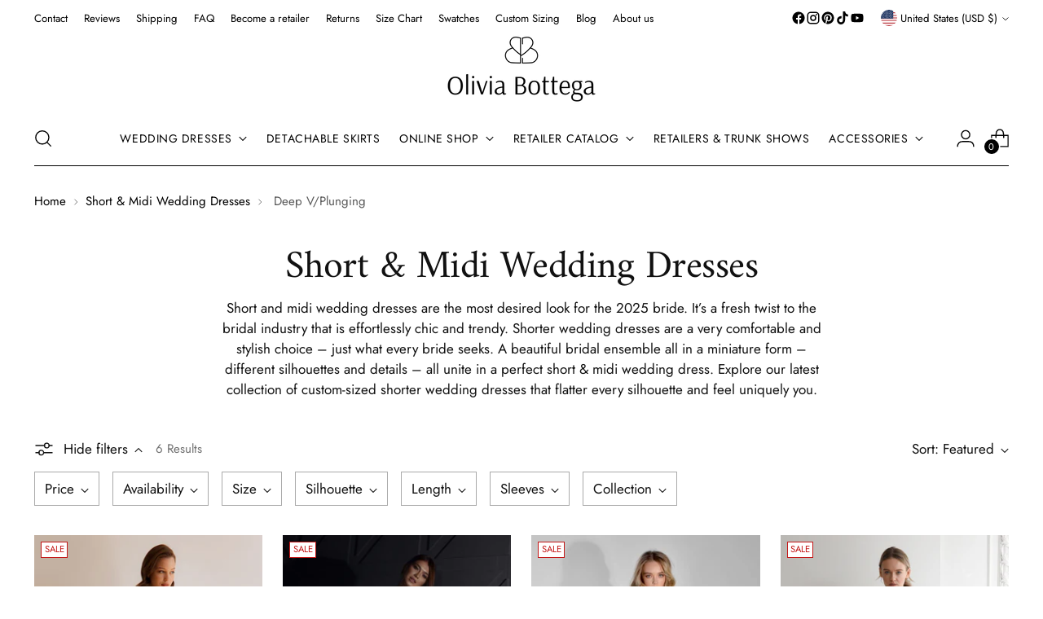

--- FILE ---
content_type: text/html; charset=utf-8
request_url: https://www.oliviabottega.com/collections/midi-short-bride-dresses/deep-v-plunging
body_size: 70935
content:
<!doctype html>

<!--
  --------------------------------------------------------------------
  #  Stiletto v3.3.0
  #  Documentation: https://help.fluorescent.co/v/stiletto
  #  Purchase: https://themes.shopify.com/themes/stiletto/
  #  A product by Fluorescent: https://fluorescent.co/
  --------------------------------------------------------------------
-->

<html class="no-js" lang="en" style="--announcement-height: 1px;">
  <head>
    <meta charset="UTF-8">
    <meta http-equiv="X-UA-Compatible" content="IE=edge,chrome=1">
    <meta name="viewport" content="width=device-width,initial-scale=1">
    <meta name="google-site-verification" content="aJKmIHPji_apt1o2VbgoeyjSGnFazvJi53aMXpzAAVU" />
    <meta name="facebook-domain-verification" content="oeb5ezlo6vh5srqa9gcnviv5tvplpk" />
    




  <meta name="description" content="Short Bridal Dresses is 2025 Trend! Shop short &amp; midi wedding dresses online at Olivia Bottega ❤️ Discover our collection of beautiful mini looks for your big day online today! ◾ Best Choice for your reception or afterparty ◾ Available in various designs &amp; styles for women of all sizes! ◾ Perfect Fit Dresses ◾ Customization ◾ High-Quality">


    
    <link rel="canonical" href="https://www.oliviabottega.com/collections/midi-short-bride-dresses/deep-v-plunging">
    <link rel="preconnect" href="https://cdn.shopify.com" crossorigin>
    <link rel="stylesheet" href="//www.oliviabottega.com/cdn/shop/t/88/assets/custom.css?v=100364599550268540241744705606"><link rel="shortcut icon" href="//www.oliviabottega.com/cdn/shop/files/Logo_OB_-_Web.png?crop=center&height=32&v=1671535013&width=32" type="image/png">
          <meta name="robots" content="noindex, nofollow" />   
     
  
     
  
     

       

     
  
     
    <!-- Google Tag Manager NEW -->
    <!-- Google Tag Manager -->
<script>(function(w,d,s,l,i){w[l]=w[l]||[];w[l].push({'gtm.start':
new Date().getTime(),event:'gtm.js'});var f=d.getElementsByTagName(s)[0],
j=d.createElement(s),dl=l!='dataLayer'?'&l='+l:'';j.async=true;j.src=
'https://www.googletagmanager.com/gtm.js?id='+i+dl;f.parentNode.insertBefore(j,f);
})(window,document,'script','dataLayer','GTM-PV2TS3K');</script>
<!-- End Google Tag Manager -->





<script type='text/javascript'>

window.dataLayer = window.dataLayer || [];
dataLayer.push({
  event: 'view_item_list',
  ecommerce: {     
      items: [       
      {
        id: 'shopify_US_8007287701724_44090838778076',
        google_business_vertical: 'retail',
      },{
        id: 'shopify_US_6036393164954_45821993943260',
        google_business_vertical: 'retail',
      },{
        id: 'shopify_US_6655566676122_44090801946844',
        google_business_vertical: 'retail',
      },{
        id: 'shopify_US_6769870602394_44090981679324',
        google_business_vertical: 'retail',
      },{
        id: 'shopify_US_6078842634394_44090616086748',
        google_business_vertical: 'retail',
      },{
        id: 'shopify_US_8856965152988_46075546894556',
        google_business_vertical: 'retail',
      },
 ]
  }
});

</script>


    <!-- End Google Tag Manager NEW -->    
    <!-- Google Tag Manager (noscript) -->
    <noscript><iframe src="https://www.googletagmanager.com/ns.html?id=GTM-PV2TS3K"
    height="0" width="0" style="display:none;visibility:hidden"></iframe></noscript>
    <!-- End Google Tag Manager (noscript) -->

    <!-- Meta Pixel Code -->
    <script>
    !function(f,b,e,v,n,t,s)
    {if(f.fbq)return;n=f.fbq=function(){n.callMethod?
    n.callMethod.apply(n,arguments):n.queue.push(arguments)};
    if(!f._fbq)f._fbq=n;n.push=n;n.loaded=!0;n.version='2.0';
    n.queue=[];t=b.createElement(e);t.async=!0;
    t.src=v;s=b.getElementsByTagName(e)[0];
    s.parentNode.insertBefore(t,s)}(window, document,'script',
    'https://connect.facebook.net/en_US/fbevents.js');
    fbq('init', '4465837323517358');
    fbq('track', 'PageView');
    </script>
    <noscript><img height="1" width="1" style="display:none" src="https://www.facebook.com/tr?id=4465837323517358&ev=PageView&noscript=1"/></noscript>
<!-- End Meta Pixel Code -->
    <script src="https://ajax.googleapis.com/ajax/libs/jquery/3.6.4/jquery.min.js"></script>
    <script>
      $(document).ready(function() {
      if (window.location.href.indexOf("oliviabottega.us") > -1 || window.location.href.indexOf("oliviabottegashop.com") > -1 || window.location.href.indexOf("oliviabottegamart.com") > -1 || window.location.href.indexOf("oleiviabottega.shop") > -1 || window.location.href.indexOf("eukarab.top") > -1) { 
      window.location = 'https://oliviabottega.com'; 
      }  
    });      
    </script><title>Short Wedding Dresses | Buy Midi Length Bridal Gown Online | Beautiful Styles | Olivia Bottega
&ndash; Tagged &quot;Deep V/Plunging&quot;</title>

    





  




<meta property="og:url" content="https://www.oliviabottega.com/collections/midi-short-bride-dresses/deep-v-plunging">
<meta property="og:site_name" content="Olivia Bottega">
<meta property="og:type" content="website">
<meta property="og:title" content="Short Wedding Dresses | Buy Midi Length Bridal Gown Online | Beautiful Styles | Olivia Bottega">
<meta property="og:description" content="Short Bridal Dresses is 2025 Trend! Shop short &amp;amp; midi wedding dresses online at Olivia Bottega ❤️ Discover our collection of beautiful mini looks for your big day online today! ◾ Best Choice for your reception or afterparty ◾ Available in various designs &amp;amp; styles for women of all sizes! ◾ Perfect Fit Dresses ◾ Customization ◾ High-Quality">
<meta property="og:image" content="http://www.oliviabottega.com/cdn/shop/collections/blog_59.jpg?v=1706527359">
<meta property="og:image:secure_url" content="https://www.oliviabottega.com/cdn/shop/collections/blog_59.jpg?v=1706527359">



<meta name="twitter:title" content="Short Wedding Dresses | Buy Midi Length Bridal Gown Online | Beautiful Styles | Olivia Bottega">
<meta name="twitter:description" content="Short Bridal Dresses is 2025 Trend! Shop short &amp;amp; midi wedding dresses online at Olivia Bottega ❤️ Discover our collection of beautiful mini looks for your big day online today! ◾ Best Choice for your reception or afterparty ◾ Available in various designs &amp;amp; styles for women of all sizes! ◾ Perfect Fit Dresses ◾ Customization ◾ High-Quality">
<meta name="twitter:card" content="summary_large_image">
<meta name="twitter:image" content="https://www.oliviabottega.com/cdn/shop/collections/blog_59.jpg?v=1706527359">
<meta name="twitter:image:width" content="480">
<meta name="twitter:image:height" content="480">

    <script>
  console.log('Stiletto v3.3.0 by Fluorescent');

  document.documentElement.className = document.documentElement.className.replace('no-js', '');
  if (window.matchMedia(`(prefers-reduced-motion: reduce)`) === true || window.matchMedia(`(prefers-reduced-motion: reduce)`).matches === true) {
    document.documentElement.classList.add('prefers-reduced-motion');
  } else {
    document.documentElement.classList.add('do-anim');
  }

  window.theme = {
    version: 'v3.3.0',
    themeName: 'Stiletto',
    moneyFormat: "${{amount}}",
    strings: {
      name: "Olivia Bottega",
      accessibility: {
        play_video: "Play",
        pause_video: "Pause",
        range_lower: "Lower",
        range_upper: "Upper"
      },
      product: {
        no_shipping_rates: "Shipping rate unavailable",
        country_placeholder: "Country\/Region",
        review: "Write a review"
      },
      products: {
        product: {
          unavailable: "Unavailable",
          unitPrice: "Unit price",
          unitPriceSeparator: "per",
          sku: "SKU"
        }
      },
      cart: {
        editCartNote: "Edit order notes",
        addCartNote: "Add order notes",
        quantityError: "You have the maximum number of this product in your cart"
      },
      pagination: {
        viewing: "You’re viewing {{ of }} of {{ total }}",
        products: "products",
        results: "results"
      }
    },
    routes: {
      root: "/",
      cart: {
        base: "/cart",
        add: "/cart/add",
        change: "/cart/change",
        update: "/cart/update",
        clear: "/cart/clear",
        // Manual routes until Shopify adds support
        shipping: "/cart/shipping_rates",
      },
      // Manual routes until Shopify adds support
      products: "/products",
      productRecommendations: "/recommendations/products",
      predictive_search_url: '/search/suggest',
    },
    icons: {
      chevron: "\u003cspan class=\"icon icon-new icon-chevron \"\u003e\n  \u003csvg viewBox=\"0 0 24 24\" fill=\"none\" xmlns=\"http:\/\/www.w3.org\/2000\/svg\"\u003e\u003cpath d=\"M1.875 7.438 12 17.563 22.125 7.438\" stroke=\"currentColor\" stroke-width=\"2\"\/\u003e\u003c\/svg\u003e\n\u003c\/span\u003e\n",
      close: "\u003cspan class=\"icon icon-new icon-close \"\u003e\n  \u003csvg viewBox=\"0 0 24 24\" fill=\"none\" xmlns=\"http:\/\/www.w3.org\/2000\/svg\"\u003e\u003cpath d=\"M2.66 1.34 2 .68.68 2l.66.66 1.32-1.32zm18.68 21.32.66.66L23.32 22l-.66-.66-1.32 1.32zm1.32-20 .66-.66L22 .68l-.66.66 1.32 1.32zM1.34 21.34.68 22 2 23.32l.66-.66-1.32-1.32zm0-18.68 10 10 1.32-1.32-10-10-1.32 1.32zm11.32 10 10-10-1.32-1.32-10 10 1.32 1.32zm-1.32-1.32-10 10 1.32 1.32 10-10-1.32-1.32zm0 1.32 10 10 1.32-1.32-10-10-1.32 1.32z\" fill=\"currentColor\"\/\u003e\u003c\/svg\u003e\n\u003c\/span\u003e\n",
      zoom: "\u003cspan class=\"icon icon-new icon-zoom \"\u003e\n  \u003csvg viewBox=\"0 0 24 24\" fill=\"none\" xmlns=\"http:\/\/www.w3.org\/2000\/svg\"\u003e\u003cpath d=\"M10.3,19.71c5.21,0,9.44-4.23,9.44-9.44S15.51,.83,10.3,.83,.86,5.05,.86,10.27s4.23,9.44,9.44,9.44Z\" fill=\"none\" stroke=\"currentColor\" stroke-linecap=\"round\" stroke-miterlimit=\"10\" stroke-width=\"1.63\"\/\u003e\n          \u003cpath d=\"M5.05,10.27H15.54\" fill=\"none\" stroke=\"currentColor\" stroke-miterlimit=\"10\" stroke-width=\"1.63\"\/\u003e\n          \u003cpath class=\"cross-up\" d=\"M10.3,5.02V15.51\" fill=\"none\" stroke=\"currentColor\" stroke-miterlimit=\"10\" stroke-width=\"1.63\"\/\u003e\n          \u003cpath d=\"M16.92,16.9l6.49,6.49\" fill=\"none\" stroke=\"currentColor\" stroke-miterlimit=\"10\" stroke-width=\"1.63\"\/\u003e\u003c\/svg\u003e\n\u003c\/span\u003e\n"
    },
    coreData: {
      n: "Stiletto",
      v: "v3.3.0",
    }
  }

  window.theme.searchableFields = "product_type,title,variants.title,vendor";

  
</script>

    <style>
  @font-face {
  font-family: Amiri;
  font-weight: 400;
  font-style: normal;
  font-display: swap;
  src: url("//www.oliviabottega.com/cdn/fonts/amiri/amiri_n4.fee8c3379b68ea3b9c7241a63b8a252071faad52.woff2") format("woff2"),
       url("//www.oliviabottega.com/cdn/fonts/amiri/amiri_n4.94cde4e18ec8ae53bf8f7240b84e1f76ce23772d.woff") format("woff");
}

  @font-face {
  font-family: Amiri;
  font-weight: 400;
  font-style: normal;
  font-display: swap;
  src: url("//www.oliviabottega.com/cdn/fonts/amiri/amiri_n4.fee8c3379b68ea3b9c7241a63b8a252071faad52.woff2") format("woff2"),
       url("//www.oliviabottega.com/cdn/fonts/amiri/amiri_n4.94cde4e18ec8ae53bf8f7240b84e1f76ce23772d.woff") format("woff");
}

  
  @font-face {
  font-family: Jost;
  font-weight: 400;
  font-style: normal;
  font-display: swap;
  src: url("//www.oliviabottega.com/cdn/fonts/jost/jost_n4.d47a1b6347ce4a4c9f437608011273009d91f2b7.woff2") format("woff2"),
       url("//www.oliviabottega.com/cdn/fonts/jost/jost_n4.791c46290e672b3f85c3d1c651ef2efa3819eadd.woff") format("woff");
}

  @font-face {
  font-family: Jost;
  font-weight: 700;
  font-style: normal;
  font-display: swap;
  src: url("//www.oliviabottega.com/cdn/fonts/jost/jost_n7.921dc18c13fa0b0c94c5e2517ffe06139c3615a3.woff2") format("woff2"),
       url("//www.oliviabottega.com/cdn/fonts/jost/jost_n7.cbfc16c98c1e195f46c536e775e4e959c5f2f22b.woff") format("woff");
}

  @font-face {
  font-family: Jost;
  font-weight: 400;
  font-style: italic;
  font-display: swap;
  src: url("//www.oliviabottega.com/cdn/fonts/jost/jost_i4.b690098389649750ada222b9763d55796c5283a5.woff2") format("woff2"),
       url("//www.oliviabottega.com/cdn/fonts/jost/jost_i4.fd766415a47e50b9e391ae7ec04e2ae25e7e28b0.woff") format("woff");
}

  @font-face {
  font-family: Jost;
  font-weight: 700;
  font-style: italic;
  font-display: swap;
  src: url("//www.oliviabottega.com/cdn/fonts/jost/jost_i7.d8201b854e41e19d7ed9b1a31fe4fe71deea6d3f.woff2") format("woff2"),
       url("//www.oliviabottega.com/cdn/fonts/jost/jost_i7.eae515c34e26b6c853efddc3fc0c552e0de63757.woff") format("woff");
}


  :root {
    --color-text: #111111;
    --color-text-8-percent: rgba(17, 17, 17, 0.08);  
    --color-text-alpha: rgba(17, 17, 17, 0.35);
    --color-text-meta: rgba(17, 17, 17, 0.6);
    --color-text-link: #000000;
    --color-text-error: #D02F2E;
    --color-text-success: #478947;

    --color-background: #ffffff;
    --color-background-semi-transparent-80: rgba(255, 255, 255, 0.8);
    --color-background-semi-transparent-90: rgba(255, 255, 255, 0.9);

    --color-background-transparent: rgba(255, 255, 255, 0);
    --color-border: #aaaaaa;
    --color-border-meta: rgba(170, 170, 170, 0.6);
    --color-overlay: rgba(0, 0, 0, 0.7);

    --color-background-meta: #f5f5f5;
    --color-background-meta-alpha: rgba(245, 245, 245, 0.6);
    --color-background-darker-meta: #e8e8e8;
    --color-background-darker-meta-alpha: rgba(232, 232, 232, 0.6);
    --color-background-placeholder: #e8e8e8;
    --color-background-placeholder-lighter: #f0f0f0;
    --color-foreground-placeholder: rgba(17, 17, 17, 0.4);

    --color-border-input: #aaaaaa;
    --color-border-input-alpha: rgba(170, 170, 170, 0.25);
    --color-text-input: #111111;
    --color-text-input-alpha: rgba(17, 17, 17, 0.04);

    --color-text-button: #ffffff;

    --color-background-button: #111111;
    --color-background-button-alpha: rgba(17, 17, 17, 0.6);
    --color-background-outline-button-alpha: rgba(17, 17, 17, 0.1);
    --color-background-button-hover: #444444;

    --color-icon: rgba(17, 17, 17, 0.4);
    --color-icon-darker: rgba(17, 17, 17, 0.6);

    --color-text-sale-badge: #C31818;
    --color-background-sold-badge: #414141;
    --color-text-sold-badge: #ffffff;

    --color-text-header: #000000;
    --color-text-header-half-transparent: rgba(0, 0, 0, 0.5);

    --color-background-header: #ffffff;
    --color-background-header-transparent: rgba(255, 255, 255, 0);
    --color-icon-header: #000000;
    --color-shadow-header: rgba(0, 0, 0, 0.15);

    --color-background-footer: #000000;
    --color-text-footer: #ffffff;
    --color-text-footer-subdued: rgba(255, 255, 255, 0.7);

    --color-products-sale-price: #C31818;
    --color-products-rating-star: #000000;

    --color-products-stock-good: #3c9342;
    --color-products-stock-medium: #A77A06;
    --color-products-stock-bad: #A70100;
    --color-products-stock-bad: #A70100;

    --font-logo: Amiri, serif;
    --font-logo-weight: 400;
    --font-logo-style: normal;
    --logo-text-transform: none;
    --logo-letter-spacing: 0.0em;

    --font-heading: Amiri, serif;
    --font-heading-weight: 400;
    --font-heading-style: normal;
    --font-heading-text-transform: none;
    --font-heading-base-letter-spacing: -0.01em;
    --font-heading-base-size: 48px;

    --font-body: Jost, sans-serif;
    --font-body-weight: 400;
    --font-body-style: normal;
    --font-body-italic: italic;
    --font-body-bold-weight: 700;
    --font-body-base-letter-spacing: 0.0em;
    --font-body-base-size: 17px;

    /* Typography */
    --line-height-heading: 1.1;
    --line-height-subheading: 1.33;
    --line-height-body: 1.5;

    --logo-font-size: 
clamp(1.8375rem, 1.5111878453038674rem + 1.3922651933701657vw, 2.625rem)
;

    --font-size-navigation-base: 14px;
    --font-navigation-base-letter-spacing: 0.04em;
    --font-navigation-base-text-transform: uppercase;

    --font-size-heading-display-1: 
clamp(3.825rem, 3.545303867403315rem + 1.1933701657458562vw, 4.5rem)
;
    --font-size-heading-display-2: 
clamp(3.39915rem, 3.150593370165746rem + 1.0605082872928175vw, 3.999rem)
;
    --font-size-heading-display-3: 
clamp(2.97483rem, 2.757300994475138rem + 0.9281237569060774vw, 3.4998rem)
;
    --font-size-heading-1-base: 
clamp(2.55rem, 2.36353591160221rem + 0.7955801104972376vw, 3.0rem)
;
    --font-size-heading-2-base: 
clamp(2.23125rem, 2.0680939226519337rem + 0.6961325966850829vw, 2.625rem)
;
    --font-size-heading-3-base: 
clamp(1.9125rem, 1.7726519337016575rem + 0.5966850828729281vw, 2.25rem)
;
    --font-size-heading-4-base: 
clamp(1.48665rem, 1.3779414364640885rem + 0.4638232044198895vw, 1.749rem)
;
    --font-size-heading-5-base: 
clamp(1.275rem, 1.181767955801105rem + 0.3977900552486188vw, 1.5rem)
;
    --font-size-heading-6-base: 
clamp(1.0608rem, 0.9832309392265194rem + 0.33096132596685085vw, 1.248rem)
;
    --font-size-body-400: 
clamp(1.68161875rem, 1.6449448895027625rem + 0.15647513812154695vw, 1.770125rem)
;
    --font-size-body-350: 
clamp(1.569578125rem, 1.535347720994475rem + 0.14604972375690609vw, 1.6521875rem)
;
    --font-size-body-300: 
clamp(1.4575375rem, 1.4257505524861878rem + 0.1356243093922652vw, 1.53425rem)
;
    --font-size-body-250: 
clamp(1.345496875rem, 1.3161533839779005rem + 0.1251988950276243vw, 1.4163125rem)
;
    --font-size-body-200: 
clamp(1.23345625rem, 1.2065562154696132rem + 0.11477348066298342vw, 1.298375rem)
;
    --font-size-body-150: 
clamp(1.121415625rem, 1.096959046961326rem + 0.10434806629834253vw, 1.1804375rem)
;
    --font-size-body-100: 
clamp(1.009375rem, 0.9873618784530387rem + 0.09392265193370165vw, 1.0625rem)
;
    --font-size-body-75: 
clamp(0.896325rem, 0.8767773480662984rem + 0.08340331491712707vw, 0.9435rem)
;
    --font-size-body-60: 
clamp(0.829908125rem, 0.8118089364640884rem + 0.07722320441988952vw, 0.8735875rem)
;
    --font-size-body-50: 
clamp(0.784284375rem, 0.7671801795580111rem + 0.0729779005524862vw, 0.8255625rem)
;
    --font-size-body-25: 
clamp(0.72876875rem, 0.7128752762430939rem + 0.0678121546961326vw, 0.767125rem)
;
    --font-size-body-20: 
clamp(0.67224375rem, 0.6575830110497237rem + 0.06255248618784531vw, 0.707625rem)
;

    /* Buttons */
    
      --button-padding-multiplier: 1;
      --font-size-button: var(--font-size-body-50);
      --font-size-button-x-small: var(--font-size-body-25);
    

    --font-button-text-transform: uppercase;
    --button-letter-spacing: 0.05em;
    --line-height-button: 1.45;

    /* Product badges */
    
      --font-size-product-badge: var(--font-size-body-20);
    

    --font-product-badge-text-transform: uppercase;

    /* Product listing titles */
    
      --font-size-listing-title: var(--font-size-body-60);
    

    --font-product-listing-title-text-transform: uppercase;
    --font-product-listing-title-base-letter-spacing: 0.05em;

    /* Shopify pay specific */
    --payment-terms-background-color: #f5f5f5;
  }

  @supports not (font-size: clamp(10px, 3.3vw, 20px)) {
    :root {
      --logo-font-size: 
2.23125rem
;
      --font-size-heading-display-1: 
4.1625rem
;
      --font-size-heading-display-2: 
3.699075rem
;
      --font-size-heading-display-3: 
3.237315rem
;
      --font-size-heading-1-base: 
2.775rem
;
      --font-size-heading-2-base: 
2.428125rem
;
      --font-size-heading-3-base: 
2.08125rem
;
      --font-size-heading-4-base: 
1.617825rem
;
      --font-size-heading-5-base: 
1.3875rem
;
      --font-size-heading-6-base: 
1.1544rem
;
      --font-size-body-400: 
1.725871875rem
;
      --font-size-body-350: 
1.6108828125rem
;
      --font-size-body-300: 
1.49589375rem
;
      --font-size-body-250: 
1.3809046875rem
;
      --font-size-body-200: 
1.265915625rem
;
      --font-size-body-150: 
1.1509265625rem
;
      --font-size-body-100: 
1.0359375rem
;
      --font-size-body-75: 
0.9199125rem
;
      --font-size-body-60: 
0.8517478125rem
;
      --font-size-body-50: 
0.8049234375rem
;
      --font-size-body-25: 
0.747946875rem
;
      --font-size-body-20: 
0.689934375rem
;
    }
  }



</style>

<script>
  flu = window.flu || {};
  flu.chunks = {
    photoswipe: "//www.oliviabottega.com/cdn/shop/t/88/assets/photoswipe-chunk.js?v=18659099751219271031741947092",
    swiper: "//www.oliviabottega.com/cdn/shop/t/88/assets/swiper-chunk.js?v=73725226959832986321741947092",
    nouislider: "//www.oliviabottega.com/cdn/shop/t/88/assets/nouislider-chunk.js?v=131351027671466727271741947092",
    polyfillInert: "//www.oliviabottega.com/cdn/shop/t/88/assets/polyfill-inert-chunk.js?v=9775187524458939151741947092",
    polyfillResizeObserver: "//www.oliviabottega.com/cdn/shop/t/88/assets/polyfill-resize-observer-chunk.js?v=49253094118087005231741947092",
  };
</script>





  <script type="module" src="//www.oliviabottega.com/cdn/shop/t/88/assets/theme.min.js?v=124801295763910785651741947092"></script>










<script defer>
  var defineVH = function () {
    document.documentElement.style.setProperty('--vh', window.innerHeight * 0.01 + 'px');
  };
  window.addEventListener('resize', defineVH);
  window.addEventListener('orientationchange', defineVH);
  defineVH();
</script>

<link href="//www.oliviabottega.com/cdn/shop/t/88/assets/theme.css?v=48367879001930887511743374821" rel="stylesheet" type="text/css" media="all" />


<script>window.performance && window.performance.mark && window.performance.mark('shopify.content_for_header.start');</script><meta name="google-site-verification" content="8_WepsIl7pg7ZqooJKWk0lgEeYJasebCBBdMd8m8yrQ">
<meta name="google-site-verification" content="aJKmIHPji_apt1o2VbgoeyjSGnFazvJi53aMXpzAAVU">
<meta name="google-site-verification" content="tNDGM_1xYv4bVKXhinOeicNZcl1D2Zd8RkNPsJjIlO0">
<meta name="google-site-verification" content="8_WepsIl7pg7ZqooJKWk0lgEeYJasebCBBdMd8m8yrQ">
<meta id="shopify-digital-wallet" name="shopify-digital-wallet" content="/48439328922/digital_wallets/dialog">
<link rel="alternate" type="application/atom+xml" title="Feed" href="/collections/midi-short-bride-dresses/deep-v-plunging.atom" />
<link rel="alternate" hreflang="x-default" href="https://www.oliviabottega.com/collections/midi-short-bride-dresses/deep-v-plunging">
<link rel="alternate" hreflang="en" href="https://www.oliviabottega.com/collections/midi-short-bride-dresses/deep-v-plunging">
<link rel="alternate" hreflang="de" href="https://www.oliviabottega.com/de/collections/midi-short-bride-dresses/deep-v-plunging">
<link rel="alternate" type="application/json+oembed" href="https://www.oliviabottega.com/collections/midi-short-bride-dresses/deep-v-plunging.oembed">
<script async="async" src="/checkouts/internal/preloads.js?locale=en-US"></script>
<script id="shopify-features" type="application/json">{"accessToken":"919a8b6c823383859297712f6f3d041f","betas":["rich-media-storefront-analytics"],"domain":"www.oliviabottega.com","predictiveSearch":true,"shopId":48439328922,"locale":"en"}</script>
<script>var Shopify = Shopify || {};
Shopify.shop = "bottegaolivia.myshopify.com";
Shopify.locale = "en";
Shopify.currency = {"active":"USD","rate":"1.0"};
Shopify.country = "US";
Shopify.theme = {"name":"Stiletto Updated - Wholesale","id":149752348892,"schema_name":"Stiletto","schema_version":"3.3.0","theme_store_id":1621,"role":"main"};
Shopify.theme.handle = "null";
Shopify.theme.style = {"id":null,"handle":null};
Shopify.cdnHost = "www.oliviabottega.com/cdn";
Shopify.routes = Shopify.routes || {};
Shopify.routes.root = "/";</script>
<script type="module">!function(o){(o.Shopify=o.Shopify||{}).modules=!0}(window);</script>
<script>!function(o){function n(){var o=[];function n(){o.push(Array.prototype.slice.apply(arguments))}return n.q=o,n}var t=o.Shopify=o.Shopify||{};t.loadFeatures=n(),t.autoloadFeatures=n()}(window);</script>
<script id="shop-js-analytics" type="application/json">{"pageType":"collection"}</script>
<script defer="defer" async type="module" src="//www.oliviabottega.com/cdn/shopifycloud/shop-js/modules/v2/client.init-shop-cart-sync_IZsNAliE.en.esm.js"></script>
<script defer="defer" async type="module" src="//www.oliviabottega.com/cdn/shopifycloud/shop-js/modules/v2/chunk.common_0OUaOowp.esm.js"></script>
<script type="module">
  await import("//www.oliviabottega.com/cdn/shopifycloud/shop-js/modules/v2/client.init-shop-cart-sync_IZsNAliE.en.esm.js");
await import("//www.oliviabottega.com/cdn/shopifycloud/shop-js/modules/v2/chunk.common_0OUaOowp.esm.js");

  window.Shopify.SignInWithShop?.initShopCartSync?.({"fedCMEnabled":true,"windoidEnabled":true});

</script>
<script>(function() {
  var isLoaded = false;
  function asyncLoad() {
    if (isLoaded) return;
    isLoaded = true;
    var urls = ["https:\/\/cookiebar.hulkapps.com\/hulk_cookie_bar.js?shop=bottegaolivia.myshopify.com","\/\/cdn.shopify.com\/proxy\/b8e577cdba264b2b61cb84f113c9c6cffef99bcdb501cd27e69f4585d39b0162\/bingshoppingtool-t2app-prod.trafficmanager.net\/uet\/tracking_script?shop=bottegaolivia.myshopify.com\u0026sp-cache-control=cHVibGljLCBtYXgtYWdlPTkwMA","https:\/\/ecommplugins-scripts.trustpilot.com\/v2.1\/js\/header.min.js?settings=eyJrZXkiOiIxZWxUdHBhUUF3MU1MTVJiIiwicyI6InNrdSJ9\u0026shop=bottegaolivia.myshopify.com","https:\/\/ecommplugins-trustboxsettings.trustpilot.com\/bottegaolivia.myshopify.com.js?settings=1657790124826\u0026shop=bottegaolivia.myshopify.com","https:\/\/app.kiwisizing.com\/web\/js\/dist\/kiwiSizing\/plugin\/SizingPlugin.prod.js?v=330\u0026shop=bottegaolivia.myshopify.com","https:\/\/upsell-app.logbase.io\/lb-upsell.js?shop=bottegaolivia.myshopify.com","https:\/\/storage.googleapis.com\/pinterest_pixel_scripts\/bottegaolivia.myshopify.com\/pinterest.js?shop=bottegaolivia.myshopify.com","https:\/\/s3.eu-west-1.amazonaws.com\/production-klarna-il-shopify-osm\/0b7fe7c4a98ef8166eeafee767bc667686567a25\/bottegaolivia.myshopify.com-1763968059470.js?shop=bottegaolivia.myshopify.com"];
    for (var i = 0; i < urls.length; i++) {
      var s = document.createElement('script');
      s.type = 'text/javascript';
      s.async = true;
      s.src = urls[i];
      var x = document.getElementsByTagName('script')[0];
      x.parentNode.insertBefore(s, x);
    }
  };
  if(window.attachEvent) {
    window.attachEvent('onload', asyncLoad);
  } else {
    window.addEventListener('load', asyncLoad, false);
  }
})();</script>
<script id="__st">var __st={"a":48439328922,"offset":-28800,"reqid":"dde55755-6b79-48f4-af62-103bbd0e7b6b-1768428134","pageurl":"www.oliviabottega.com\/collections\/midi-short-bride-dresses\/deep-v-plunging","u":"02770a5bcffd","p":"collection","rtyp":"collection","rid":235194646682};</script>
<script>window.ShopifyPaypalV4VisibilityTracking = true;</script>
<script id="captcha-bootstrap">!function(){'use strict';const t='contact',e='account',n='new_comment',o=[[t,t],['blogs',n],['comments',n],[t,'customer']],c=[[e,'customer_login'],[e,'guest_login'],[e,'recover_customer_password'],[e,'create_customer']],r=t=>t.map((([t,e])=>`form[action*='/${t}']:not([data-nocaptcha='true']) input[name='form_type'][value='${e}']`)).join(','),a=t=>()=>t?[...document.querySelectorAll(t)].map((t=>t.form)):[];function s(){const t=[...o],e=r(t);return a(e)}const i='password',u='form_key',d=['recaptcha-v3-token','g-recaptcha-response','h-captcha-response',i],f=()=>{try{return window.sessionStorage}catch{return}},m='__shopify_v',_=t=>t.elements[u];function p(t,e,n=!1){try{const o=window.sessionStorage,c=JSON.parse(o.getItem(e)),{data:r}=function(t){const{data:e,action:n}=t;return t[m]||n?{data:e,action:n}:{data:t,action:n}}(c);for(const[e,n]of Object.entries(r))t.elements[e]&&(t.elements[e].value=n);n&&o.removeItem(e)}catch(o){console.error('form repopulation failed',{error:o})}}const l='form_type',E='cptcha';function T(t){t.dataset[E]=!0}const w=window,h=w.document,L='Shopify',v='ce_forms',y='captcha';let A=!1;((t,e)=>{const n=(g='f06e6c50-85a8-45c8-87d0-21a2b65856fe',I='https://cdn.shopify.com/shopifycloud/storefront-forms-hcaptcha/ce_storefront_forms_captcha_hcaptcha.v1.5.2.iife.js',D={infoText:'Protected by hCaptcha',privacyText:'Privacy',termsText:'Terms'},(t,e,n)=>{const o=w[L][v],c=o.bindForm;if(c)return c(t,g,e,D).then(n);var r;o.q.push([[t,g,e,D],n]),r=I,A||(h.body.append(Object.assign(h.createElement('script'),{id:'captcha-provider',async:!0,src:r})),A=!0)});var g,I,D;w[L]=w[L]||{},w[L][v]=w[L][v]||{},w[L][v].q=[],w[L][y]=w[L][y]||{},w[L][y].protect=function(t,e){n(t,void 0,e),T(t)},Object.freeze(w[L][y]),function(t,e,n,w,h,L){const[v,y,A,g]=function(t,e,n){const i=e?o:[],u=t?c:[],d=[...i,...u],f=r(d),m=r(i),_=r(d.filter((([t,e])=>n.includes(e))));return[a(f),a(m),a(_),s()]}(w,h,L),I=t=>{const e=t.target;return e instanceof HTMLFormElement?e:e&&e.form},D=t=>v().includes(t);t.addEventListener('submit',(t=>{const e=I(t);if(!e)return;const n=D(e)&&!e.dataset.hcaptchaBound&&!e.dataset.recaptchaBound,o=_(e),c=g().includes(e)&&(!o||!o.value);(n||c)&&t.preventDefault(),c&&!n&&(function(t){try{if(!f())return;!function(t){const e=f();if(!e)return;const n=_(t);if(!n)return;const o=n.value;o&&e.removeItem(o)}(t);const e=Array.from(Array(32),(()=>Math.random().toString(36)[2])).join('');!function(t,e){_(t)||t.append(Object.assign(document.createElement('input'),{type:'hidden',name:u})),t.elements[u].value=e}(t,e),function(t,e){const n=f();if(!n)return;const o=[...t.querySelectorAll(`input[type='${i}']`)].map((({name:t})=>t)),c=[...d,...o],r={};for(const[a,s]of new FormData(t).entries())c.includes(a)||(r[a]=s);n.setItem(e,JSON.stringify({[m]:1,action:t.action,data:r}))}(t,e)}catch(e){console.error('failed to persist form',e)}}(e),e.submit())}));const S=(t,e)=>{t&&!t.dataset[E]&&(n(t,e.some((e=>e===t))),T(t))};for(const o of['focusin','change'])t.addEventListener(o,(t=>{const e=I(t);D(e)&&S(e,y())}));const B=e.get('form_key'),M=e.get(l),P=B&&M;t.addEventListener('DOMContentLoaded',(()=>{const t=y();if(P)for(const e of t)e.elements[l].value===M&&p(e,B);[...new Set([...A(),...v().filter((t=>'true'===t.dataset.shopifyCaptcha))])].forEach((e=>S(e,t)))}))}(h,new URLSearchParams(w.location.search),n,t,e,['guest_login'])})(!0,!0)}();</script>
<script integrity="sha256-4kQ18oKyAcykRKYeNunJcIwy7WH5gtpwJnB7kiuLZ1E=" data-source-attribution="shopify.loadfeatures" defer="defer" src="//www.oliviabottega.com/cdn/shopifycloud/storefront/assets/storefront/load_feature-a0a9edcb.js" crossorigin="anonymous"></script>
<script data-source-attribution="shopify.dynamic_checkout.dynamic.init">var Shopify=Shopify||{};Shopify.PaymentButton=Shopify.PaymentButton||{isStorefrontPortableWallets:!0,init:function(){window.Shopify.PaymentButton.init=function(){};var t=document.createElement("script");t.src="https://www.oliviabottega.com/cdn/shopifycloud/portable-wallets/latest/portable-wallets.en.js",t.type="module",document.head.appendChild(t)}};
</script>
<script data-source-attribution="shopify.dynamic_checkout.buyer_consent">
  function portableWalletsHideBuyerConsent(e){var t=document.getElementById("shopify-buyer-consent"),n=document.getElementById("shopify-subscription-policy-button");t&&n&&(t.classList.add("hidden"),t.setAttribute("aria-hidden","true"),n.removeEventListener("click",e))}function portableWalletsShowBuyerConsent(e){var t=document.getElementById("shopify-buyer-consent"),n=document.getElementById("shopify-subscription-policy-button");t&&n&&(t.classList.remove("hidden"),t.removeAttribute("aria-hidden"),n.addEventListener("click",e))}window.Shopify?.PaymentButton&&(window.Shopify.PaymentButton.hideBuyerConsent=portableWalletsHideBuyerConsent,window.Shopify.PaymentButton.showBuyerConsent=portableWalletsShowBuyerConsent);
</script>
<script data-source-attribution="shopify.dynamic_checkout.cart.bootstrap">document.addEventListener("DOMContentLoaded",(function(){function t(){return document.querySelector("shopify-accelerated-checkout-cart, shopify-accelerated-checkout")}if(t())Shopify.PaymentButton.init();else{new MutationObserver((function(e,n){t()&&(Shopify.PaymentButton.init(),n.disconnect())})).observe(document.body,{childList:!0,subtree:!0})}}));
</script>
<script id='scb4127' type='text/javascript' async='' src='https://www.oliviabottega.com/cdn/shopifycloud/privacy-banner/storefront-banner.js'></script><link id="shopify-accelerated-checkout-styles" rel="stylesheet" media="screen" href="https://www.oliviabottega.com/cdn/shopifycloud/portable-wallets/latest/accelerated-checkout-backwards-compat.css" crossorigin="anonymous">
<style id="shopify-accelerated-checkout-cart">
        #shopify-buyer-consent {
  margin-top: 1em;
  display: inline-block;
  width: 100%;
}

#shopify-buyer-consent.hidden {
  display: none;
}

#shopify-subscription-policy-button {
  background: none;
  border: none;
  padding: 0;
  text-decoration: underline;
  font-size: inherit;
  cursor: pointer;
}

#shopify-subscription-policy-button::before {
  box-shadow: none;
}

      </style>

<script>window.performance && window.performance.mark && window.performance.mark('shopify.content_for_header.end');</script>
  <!-- BEGIN app block: shopify://apps/hulk-gdpr-cookie-bar/blocks/app-embed/e2ac5ac3-1765-477b-ac58-d792f9a65f3a --><script>
  window.shop_template_name = 'collection'
  window.popup_data = {"notification_setting":{"popup_status":false,"popup_type":"full_screen","description_text":"This website uses \u003ca href=\"#\"\u003ecookies\u003c\/a\u003e to improve your experience.","description_bg_color":"#333333","description_link_color":"#2680EB","description_text_color":"#FFFFFF","button_text":"Accept","button_bg_color":"#FFFFFF","button_hover_bg":"#DDDDDD","button_text_color":"#333333","button_border_radius":0,"popup_desktop_vertical_position":"bottom","popup_desktop_horizontal_position":"left","popup_mobile_position":"bottom","popup_animation":"fade","eu_only":false,"cookie_lifetime":30,"button_border_color":"#FFFFFF","button_hover_text_color":"#333333","button_hover_border_color":"#DDDDDD","ca_only":false,"allow_cookie_preference":false,"scan_time":null,"allow_shopify_data_preference":false,"title_text_color":"#FFFFFF","switch_color":"#CFCFCF","on_switch_bg_color":"#3CC527","off_switch_bg_color":"#999999","preferences_text":"Preferences","monthly_analysis_email":false,"deny_button_text":"Deny","fs_popup_color":"#333333","customization_button_text":"Accept","deny_button_text_color":"#333333","deny_button_hover_text_color":"#333333","deny_button_bg_color":"#FFFFFF","deny_button_hover_bg":"#DDDDDD","deny_button_hover_border_color":"#DDDDDD","deny_button_border_color":"#FFFFFF","preference_bar_width":700,"preference_bar_border_color":"#666","preference_deny_button_text":"Deny","app_porxy_url":"\/tools\/data_preferences","fs_popup_opacity":0.7,"va_only":false,"accept_button_text_font_family":null,"deny_button_text_font_family":null,"preference_button_text_font_family":null,"accept_button_text_size":14,"deny_button_text_size":14,"preference_button_text_size":14,"utah_only":false,"colorado_only":false,"connecticut_only":false,"pipeda_only":false},"have_any_plan":true,"plan_features":["geo_targeting","adjustable_colors","cookie_statistics","no_copyright_text","CCPA_GDPR_compliant","my_account_settings","Export_Delete_DPR_requests_reports"],"preference_bar":"","shop_domain":"bottegaolivia.myshopify.com","region_check":false}
</script>

<!-- END app block --><!-- BEGIN app block: shopify://apps/pinterest-pixel-tag-pintag/blocks/main/c8d98b0a-7e79-4190-aa0c-7b153fb120fc --><script>

    
    !function (e) {
        if (!window.pintrk) {
            window.pintrk = function () {
                window.pintrk.queue.push(
                    Array.prototype.slice.call(arguments))
            };
            let n = window.pintrk;
            n.queue = [], n.version = "3.0";
            let t = document.createElement("script");
            t.async = !0, t.src = e;
            let r = document.getElementsByTagName("script")[0];
            r.parentNode.insertBefore(t, r)
        }
    }("https://s.pinimg.com/ct/core.js");

    
    let found_the_button_jdfksjfks = appendAddToCart_jdfksjfks();
    if (!found_the_button_jdfksjfks) {
        tryAddToCartListen_jdfksjfks();
    }
    
        collection_name = ''
        try {
            collection_name = document.querySelector('meta[property="og:title"]').content
        } catch (ex) {
        }

        
    

    // let x_jdfksjfks = document.createElement("IMG");
    //              x_jdfksjfks.setAttribute("src", "https://ct.pinterest.com/v3/?tid=[[tag_id]]&event=init&noscript=1");
    //              x_jdfksjfks.setAttribute("width", "1");
    //              x_jdfksjfks.setAttribute("height", "1");
    //              x_jdfksjfks.setAttribute("alt", "pinterst");
    //              x_jdfksjfks.setAttribute("display", "none");
    //              document.body.appendChild(x_jdfksjfks);


    function appendAddToCart_jdfksjfks() {
        let found_the_button = false;
        try {

            let by_names = document.getElementsByName("add");
            let i;
            found_the_button = false;
            for (i = 0; i < by_names.length; i++) {
                found_the_button = true;
                (function () {
                    try {
                        let the_button = by_names[i];


                        console.log('Liquid Found button ' + the_button);
                        the_button.addEventListener('click', function () {
                            fire_add_to_cart_jdfksjfks()
                        })

                    } catch (ex) {
                    }
                })()
            }

            if (!found_the_button) {
                console.log('Looking for button by id');
                let buttonsByIds = [document.getElementById("addToCart"), document.getElementById("shopify_add_to_cart"), document.getElementById("addtocart_btn_id")];
                for (i = 0; i < buttonsByIds.length; i++) {
                    (function () {

                        let button_by_id = buttonsByIds[i];
                        if (button_by_id) {
                            found_the_button = true;
                            console.log('Found button by id');
                            button_by_id.addEventListener('click', function () {
                                fire_add_to_cart_jdfksjfks(product_extracted_by_yg)
                            })
                        }
                    })()
                }

            }

            if (!found_the_button) {
                let all_the_buttons = document.getElementsByTagName('button');
                for (i = 0; i < all_the_buttons.length; i++) {
                    (function () {

                        if (all_the_buttons[i].classList.contains("ProductForm__AddToCart")) {
                            console.log('Found button by class')
                            all_the_buttons[i].addEventListener('click', function () {
                                fire_add_to_cart_jdfksjfks(product_extracted_by_yg);
                            })
                        }
                    })()
                }

            }


            if (!found_the_button) {
                let all_the_buttonsfff = document.getElementsByTagName('button');
                for (i = 0; i < all_the_buttonsfff.length; i++) {
                    if (all_the_buttonsfff[i].id) {
                        (function () {
                            let the_iddd = all_the_buttonsfff[i].id;
                            if (the_iddd.toLowerCase().contains('addtocart') || the_iddd.toLowerCase().contains('add_to_cart') || the_iddd.toLowerCase().contains('add-to-cart')) {
                                console.log('Found button by id case')
                                all_the_buttonsfff[i].addEventListener('click', function () {
                                    fire_add_to_cart_jdfksjfks(product_extracted_by_yg);
                                })
                            }
                        })()
                    }
                }

            }

            if (!found_the_button) {
                let all_the_buttons = document.getElementsByTagName('button');
                for (i = 0; i < all_the_buttons.length; i++) {
                    (function () {

                        let found_one = Array.from(all_the_buttons[i].classList.values()).find(a => a.includes('add_to_cart') || a.includes('add-to-cart') || a.includes('addToCart'))
                        if (found_one) {
                            console.log('Found button by class strong search')

                            found_the_button = true;
                            all_the_buttons[i].addEventListener('click', function () {
                                fire_add_to_cart_jdfksjfks();
                            })
                        }
                    })()
                }

            }
        } catch (ex) {
        }

        return found_the_button;
    }

    function get_product_data_from_script_jdfksjfks() {
        let result = null;
        try {

            let scripts = document.getElementsByTagName('script');
            for (i = 0; i < scripts.length; i++) {
                const script_idd = scripts[i].id;
                if (script_idd) {
                    if (script_idd.toLowerCase().includes('productjson')) {
                        result = JSON.parse(document.getElementById(script_idd).innerText);
                        console.log('Found product json by id ' + script_idd)
                        break;
                    }
                }
            }
        } catch (ex) {
        }

        return result;
    }


    function get_product_data_jdfksjfks(the_button) {
        let result = null;
        try {

            let product_id = meta.product.id;
            let product_name = name;
            let queryString = window.location.search;
            let urlParams = new URLSearchParams(queryString);
            let variant_id = urlParams.get('variant')
            if (!variant_id) {
                variant_id = meta.product.variants[0].id;
            }

            let price = null;
            for (i = 0; i < meta.product.variants.length; i++) {
                if (variant_id.toString() === meta.product.variants[i].id.toString()) {
                    price = meta.product.variants[i].price;
                    break;
                }
            }

            if (price) {
                price = price / 100;
            }
            result = {product_id: product_id, product_name: product_name, variant_id: variant_id, price: price}
            console.log("Returning product")
            console.log(result)
        } catch (ex) {
        }

        if (!result) {
            result = get_product_data_from_script_jdfksjfks();
        }

        try {

            if (!result) {
                try {

                    let grand_parent = the_button.parentElement.parentElement.parentElement;
                    let product_json_str = grand_parent.getElementsByClassName('product-json')[0].text;
                    result = JSON.parse(product_json_str);
                } catch (ex) {
                    try {

                        let grand_parent = the_button.parentElement.parentElement.parentElement.parentElement;
                        let product_json_str = grand_parent.dataset["jsonProduct"];
                        result = JSON.parse(product_json_str);
                        result.name = result.handle;
                        result.price = result.variants[0].price;
                        result.product_id = result.id;
                    } catch (ex) {
                        let grand_parent = the_button.parentElement.parentElement.parentElement.parentElement.parentElement.parentElement;
                        let product_json_str = grand_parent.dataset["jsonProduct"];
                        result = JSON.parse(product_json_str);
                        result.name = result.handle;
                        result.price = result.variants[0].price;
                        result.product_id = result.id;
                    }
                }
            }

            if (!result) {
                let the_element = the_button.parentNode.parentNode.parentNode.parentNode;
                result = JSON.parse(the_element.dataset['product'])
            }
        } catch (ex) {
        }

        return result;
    }


    function tryAddToCartListen_jdfksjfks() {
        try {
            let all_ads_to_carts = document.getElementsByName('add');
            for (i = 0; i < all_ads_to_carts.length; i++) {
                (function () {
                    try {

                        console.log("Liquid Yea found button " + product_extracted_by_yg.price)


                        all_ads_to_carts[i].addEventListener('click', function () {
                            fire_add_to_cart_jdfksjfks()
                        })
                    } catch (ex) {
                    }

                }()); // immediate invocation
            }
        } catch (ex) {
        }
    }


    function fire_add_to_cart_jdfksjfks() {
        
    }


    function get_email_dfkfds() {
        let result = '';
        try {
            result = Shopify.checkout.email;
        } catch (ex) {

        }
        return result;
    }

</script>
<!-- END app block --><!-- BEGIN app block: shopify://apps/judge-me-reviews/blocks/judgeme_core/61ccd3b1-a9f2-4160-9fe9-4fec8413e5d8 --><!-- Start of Judge.me Core -->






<link rel="dns-prefetch" href="https://cdnwidget.judge.me">
<link rel="dns-prefetch" href="https://cdn.judge.me">
<link rel="dns-prefetch" href="https://cdn1.judge.me">
<link rel="dns-prefetch" href="https://api.judge.me">

<script data-cfasync='false' class='jdgm-settings-script'>window.jdgmSettings={"pagination":5,"disable_web_reviews":false,"badge_no_review_text":"No reviews","badge_n_reviews_text":"{{ n }} review/reviews","badge_star_color":"#FFE234","hide_badge_preview_if_no_reviews":true,"badge_hide_text":false,"enforce_center_preview_badge":false,"widget_title":"Our Brides' Reviews","widget_open_form_text":"Write a review","widget_close_form_text":"Cancel review","widget_refresh_page_text":"Refresh page","widget_summary_text":"Based on {{ number_of_reviews }} review/reviews","widget_no_review_text":"Be the first to write a review","widget_name_field_text":"Display name","widget_verified_name_field_text":"Verified Name (public)","widget_name_placeholder_text":"Display name","widget_required_field_error_text":"This field is required.","widget_email_field_text":"Email address","widget_verified_email_field_text":"Verified Email (private, can not be edited)","widget_email_placeholder_text":"Your email address","widget_email_field_error_text":"Please enter a valid email address.","widget_rating_field_text":"Rating","widget_review_title_field_text":"Review Title","widget_review_title_placeholder_text":"Give your review a title","widget_review_body_field_text":"Review content","widget_review_body_placeholder_text":"Start writing here...","widget_pictures_field_text":"Picture/Video (optional)","widget_submit_review_text":"Submit Review","widget_submit_verified_review_text":"Submit Verified Review","widget_submit_success_msg_with_auto_publish":"Thank you! Please refresh the page in a few moments to see your review. You can remove or edit your review by logging into \u003ca href='https://judge.me/login' target='_blank' rel='nofollow noopener'\u003eJudge.me\u003c/a\u003e","widget_submit_success_msg_no_auto_publish":"Thank you! Your review will be published as soon as it is approved by the shop admin. You can remove or edit your review by logging into \u003ca href='https://judge.me/login' target='_blank' rel='nofollow noopener'\u003eJudge.me\u003c/a\u003e","widget_show_default_reviews_out_of_total_text":"Showing {{ n_reviews_shown }} out of {{ n_reviews }} reviews.","widget_show_all_link_text":"Show all","widget_show_less_link_text":"Show less","widget_author_said_text":"{{ reviewer_name }} said:","widget_days_text":"{{ n }} days ago","widget_weeks_text":"{{ n }} week/weeks ago","widget_months_text":"{{ n }} month/months ago","widget_years_text":"{{ n }} year/years ago","widget_yesterday_text":"Yesterday","widget_today_text":"Today","widget_replied_text":"Olivia Bottega replied:","widget_read_more_text":"Read more","widget_reviewer_name_as_initial":"","widget_rating_filter_color":"#DEEAED","widget_rating_filter_see_all_text":"See all reviews","widget_sorting_most_recent_text":"Most Recent","widget_sorting_highest_rating_text":"Highest Rating","widget_sorting_lowest_rating_text":"Lowest Rating","widget_sorting_with_pictures_text":"Only Pictures","widget_sorting_most_helpful_text":"Most Helpful","widget_open_question_form_text":"Ask a question","widget_reviews_subtab_text":"Reviews","widget_questions_subtab_text":"Questions","widget_question_label_text":"Question","widget_answer_label_text":"Answer","widget_question_placeholder_text":"Write your question here","widget_submit_question_text":"Submit Question","widget_question_submit_success_text":"Thank you for your question! We will notify you once it gets answered.","widget_star_color":"#FFE234","verified_badge_text":"Verified","verified_badge_bg_color":"#DEEAED","verified_badge_text_color":"#000000","verified_badge_placement":"left-of-reviewer-name","widget_review_max_height":5,"widget_hide_border":false,"widget_social_share":true,"widget_thumb":true,"widget_review_location_show":false,"widget_location_format":"country_iso_code","all_reviews_include_out_of_store_products":true,"all_reviews_out_of_store_text":"(out of store)","all_reviews_pagination":100,"all_reviews_product_name_prefix_text":"about","enable_review_pictures":true,"enable_question_anwser":false,"widget_theme":"align","review_date_format":"timestamp","default_sort_method":"most-recent","widget_product_reviews_subtab_text":"Product Reviews","widget_shop_reviews_subtab_text":"Shop Reviews","widget_other_products_reviews_text":"Reviews for other products","widget_store_reviews_subtab_text":"Store reviews","widget_no_store_reviews_text":"This store hasn't received any reviews yet","widget_web_restriction_product_reviews_text":"This product hasn't received any reviews yet","widget_no_items_text":"No items found","widget_show_more_text":"Show more","widget_write_a_store_review_text":"Write a Store Review","widget_other_languages_heading":"Reviews in Other Languages","widget_translate_review_text":"Translate review to {{ language }}","widget_translating_review_text":"Translating...","widget_show_original_translation_text":"Show original ({{ language }})","widget_translate_review_failed_text":"Review couldn't be translated.","widget_translate_review_retry_text":"Retry","widget_translate_review_try_again_later_text":"Try again later","show_product_url_for_grouped_product":false,"widget_sorting_pictures_first_text":"Pictures First","show_pictures_on_all_rev_page_mobile":true,"show_pictures_on_all_rev_page_desktop":true,"floating_tab_hide_mobile_install_preference":true,"floating_tab_button_name":"★ Reviews","floating_tab_title":"Let customers speak for us","floating_tab_button_color":"#000000","floating_tab_button_background_color":"","floating_tab_url":"https://www.oliviabottega.com/pages/reviews","floating_tab_url_enabled":false,"floating_tab_tab_style":"text","all_reviews_text_badge_text":"Customers rate us {{ shop.metafields.judgeme.all_reviews_rating | round: 1 }}/5 based on {{ shop.metafields.judgeme.all_reviews_count }} reviews.","all_reviews_text_badge_text_branded_style":"{{ shop.metafields.judgeme.all_reviews_rating | round: 1 }} out of 5 stars based on {{ shop.metafields.judgeme.all_reviews_count }} reviews","is_all_reviews_text_badge_a_link":false,"show_stars_for_all_reviews_text_badge":true,"all_reviews_text_badge_url":"","all_reviews_text_style":"text","all_reviews_text_color_style":"judgeme_brand_color","all_reviews_text_color":"#108474","all_reviews_text_show_jm_brand":true,"featured_carousel_show_header":true,"featured_carousel_title":"OUR BRIDES REVIEWS","testimonials_carousel_title":"Customers are saying","videos_carousel_title":"Real customer stories","cards_carousel_title":"Customers are saying","featured_carousel_count_text":"from {{ n }} reviews","featured_carousel_add_link_to_all_reviews_page":true,"featured_carousel_url":"","featured_carousel_show_images":true,"featured_carousel_autoslide_interval":5,"featured_carousel_arrows_on_the_sides":false,"featured_carousel_height":250,"featured_carousel_width":60,"featured_carousel_image_size":0,"featured_carousel_image_height":250,"featured_carousel_arrow_color":"#000000","verified_count_badge_style":"vintage","verified_count_badge_orientation":"horizontal","verified_count_badge_color_style":"judgeme_brand_color","verified_count_badge_color":"#108474","is_verified_count_badge_a_link":false,"verified_count_badge_url":"","verified_count_badge_show_jm_brand":true,"widget_rating_preset_default":5,"widget_first_sub_tab":"product-reviews","widget_show_histogram":false,"widget_histogram_use_custom_color":true,"widget_pagination_use_custom_color":true,"widget_star_use_custom_color":true,"widget_verified_badge_use_custom_color":true,"widget_write_review_use_custom_color":false,"picture_reminder_submit_button":"Upload Pictures","enable_review_videos":true,"mute_video_by_default":true,"widget_sorting_videos_first_text":"Videos First","widget_review_pending_text":"Pending","featured_carousel_items_for_large_screen":4,"social_share_options_order":"Facebook,Pinterest","remove_microdata_snippet":true,"disable_json_ld":true,"enable_json_ld_products":true,"preview_badge_show_question_text":false,"preview_badge_no_question_text":"No questions","preview_badge_n_question_text":"{{ number_of_questions }} question/questions","qa_badge_show_icon":true,"qa_badge_position":"below","remove_judgeme_branding":true,"widget_add_search_bar":false,"widget_search_bar_placeholder":"Search","widget_sorting_verified_only_text":"Verified only","featured_carousel_theme":"vertical","featured_carousel_show_rating":true,"featured_carousel_show_title":false,"featured_carousel_show_body":true,"featured_carousel_show_date":false,"featured_carousel_show_reviewer":true,"featured_carousel_show_product":false,"featured_carousel_header_background_color":"#000000","featured_carousel_header_text_color":"#ffffff","featured_carousel_name_product_separator":"reviewed","featured_carousel_full_star_background":"#108474","featured_carousel_empty_star_background":"#dadada","featured_carousel_vertical_theme_background":"#ffffff","featured_carousel_verified_badge_enable":false,"featured_carousel_verified_badge_color":"#108474","featured_carousel_border_style":"round","featured_carousel_review_line_length_limit":3,"featured_carousel_more_reviews_button_text":"Read more reviews","featured_carousel_view_product_button_text":"View product","all_reviews_page_load_reviews_on":"scroll","all_reviews_page_load_more_text":"Load More Reviews","disable_fb_tab_reviews":false,"enable_ajax_cdn_cache":false,"widget_public_name_text":"displayed publicly like","default_reviewer_name":"John Smith","default_reviewer_name_has_non_latin":true,"widget_reviewer_anonymous":"Anonymous","medals_widget_title":"Judge.me Review Medals","medals_widget_background_color":"#f9fafb","medals_widget_position":"footer_all_pages","medals_widget_border_color":"#f9fafb","medals_widget_verified_text_position":"left","medals_widget_use_monochromatic_version":false,"medals_widget_elements_color":"#108474","show_reviewer_avatar":false,"widget_invalid_yt_video_url_error_text":"Not a YouTube video URL","widget_max_length_field_error_text":"Please enter no more than {0} characters.","widget_show_country_flag":false,"widget_show_collected_via_shop_app":true,"widget_verified_by_shop_badge_style":"light","widget_verified_by_shop_text":"Verified by Shop","widget_show_photo_gallery":true,"widget_load_with_code_splitting":true,"widget_ugc_install_preference":true,"widget_ugc_title":"As styled by You","widget_ugc_subtitle":"Tag @oliviabottega #OLIVIABOTTEGA for a chance to be featured","widget_ugc_arrows_color":"#ffffff","widget_ugc_primary_button_text":"Shop The Dress","widget_ugc_primary_button_background_color":"#ffffff","widget_ugc_primary_button_text_color":"#000000","widget_ugc_primary_button_border_width":"1","widget_ugc_primary_button_border_style":"solid","widget_ugc_primary_button_border_color":"#000000","widget_ugc_primary_button_border_radius":"0","widget_ugc_secondary_button_text":"Load More","widget_ugc_secondary_button_background_color":"#ffffff","widget_ugc_secondary_button_text_color":"#000000","widget_ugc_secondary_button_border_width":"1","widget_ugc_secondary_button_border_style":"solid","widget_ugc_secondary_button_border_color":"#000000","widget_ugc_secondary_button_border_radius":"0","widget_ugc_reviews_button_text":"View Reviews","widget_ugc_reviews_button_background_color":"#ffffff","widget_ugc_reviews_button_text_color":"#000000","widget_ugc_reviews_button_border_width":"1","widget_ugc_reviews_button_border_style":"solid","widget_ugc_reviews_button_border_color":"#000000","widget_ugc_reviews_button_border_radius":"0","widget_ugc_reviews_button_link_to":"store-product-page","widget_ugc_show_post_date":true,"widget_ugc_max_width":"1000","widget_rating_metafield_value_type":true,"widget_primary_color":"#111111","widget_enable_secondary_color":true,"widget_secondary_color":"#DEEAED","widget_summary_average_rating_text":"{{ average_rating }} out of 5","widget_media_grid_title":"Customer photos \u0026 videos","widget_media_grid_see_more_text":"See more","widget_round_style":true,"widget_show_product_medals":false,"widget_verified_by_judgeme_text":"Verified by Judge.me","widget_show_store_medals":false,"widget_verified_by_judgeme_text_in_store_medals":"Verified by Judge.me","widget_media_field_exceed_quantity_message":"Sorry, we can only accept {{ max_media }} for one review.","widget_media_field_exceed_limit_message":"{{ file_name }} is too large, please select a {{ media_type }} less than {{ size_limit }}MB.","widget_review_submitted_text":"Review Submitted!","widget_question_submitted_text":"Question Submitted!","widget_close_form_text_question":"Cancel","widget_write_your_answer_here_text":"Write your answer here","widget_enabled_branded_link":false,"widget_show_collected_by_judgeme":false,"widget_reviewer_name_color":"","widget_write_review_text_color":"#000000","widget_write_review_bg_color":"#DEEAED","widget_collected_by_judgeme_text":"collected by Judge.me","widget_pagination_type":"standard","widget_load_more_text":"Load More","widget_load_more_color":"#000000","widget_full_review_text":"Full Review","widget_read_more_reviews_text":"Read More Reviews","widget_read_questions_text":"Read Questions","widget_questions_and_answers_text":"Questions \u0026 Answers","widget_verified_by_text":"Verified by","widget_verified_text":"Verified","widget_number_of_reviews_text":"{{ number_of_reviews }} reviews","widget_back_button_text":"Back","widget_next_button_text":"Next","widget_custom_forms_filter_button":"Filters","custom_forms_style":"horizontal","widget_show_review_information":false,"how_reviews_are_collected":"How reviews are collected?","widget_show_review_keywords":false,"widget_gdpr_statement":"How we use your data: We'll only contact you about the review you left, and only if necessary. By submitting your review, you agree to Judge.me's \u003ca href='https://judge.me/terms' target='_blank' rel='nofollow noopener'\u003eterms\u003c/a\u003e, \u003ca href='https://judge.me/privacy' target='_blank' rel='nofollow noopener'\u003eprivacy\u003c/a\u003e and \u003ca href='https://judge.me/content-policy' target='_blank' rel='nofollow noopener'\u003econtent\u003c/a\u003e policies.","widget_multilingual_sorting_enabled":false,"widget_translate_review_content_enabled":false,"widget_translate_review_content_method":"manual","popup_widget_review_selection":"automatically_with_pictures","popup_widget_round_border_style":true,"popup_widget_show_title":true,"popup_widget_show_body":true,"popup_widget_show_reviewer":false,"popup_widget_show_product":true,"popup_widget_show_pictures":true,"popup_widget_use_review_picture":true,"popup_widget_show_on_home_page":true,"popup_widget_show_on_product_page":true,"popup_widget_show_on_collection_page":true,"popup_widget_show_on_cart_page":true,"popup_widget_position":"bottom_left","popup_widget_first_review_delay":5,"popup_widget_duration":5,"popup_widget_interval":5,"popup_widget_review_count":5,"popup_widget_hide_on_mobile":true,"review_snippet_widget_round_border_style":true,"review_snippet_widget_card_color":"#FFFFFF","review_snippet_widget_slider_arrows_background_color":"#FFFFFF","review_snippet_widget_slider_arrows_color":"#000000","review_snippet_widget_star_color":"#108474","show_product_variant":false,"all_reviews_product_variant_label_text":"Variant: ","widget_show_verified_branding":false,"widget_ai_summary_title":"Customers say","widget_ai_summary_disclaimer":"AI-powered review summary based on recent customer reviews","widget_show_ai_summary":false,"widget_show_ai_summary_bg":false,"widget_show_review_title_input":true,"redirect_reviewers_invited_via_email":"review_widget","request_store_review_after_product_review":false,"request_review_other_products_in_order":false,"review_form_color_scheme":"default","review_form_corner_style":"square","review_form_star_color":{},"review_form_text_color":"#333333","review_form_background_color":"#ffffff","review_form_field_background_color":"#fafafa","review_form_button_color":{},"review_form_button_text_color":"#ffffff","review_form_modal_overlay_color":"#000000","review_content_screen_title_text":"How would you rate this product?","review_content_introduction_text":"We would love it if you would share a bit about your experience.","store_review_form_title_text":"How would you rate this store?","store_review_form_introduction_text":"We would love it if you would share a bit about your experience.","show_review_guidance_text":true,"one_star_review_guidance_text":"Poor","five_star_review_guidance_text":"Great","customer_information_screen_title_text":"About you","customer_information_introduction_text":"Please tell us more about you.","custom_questions_screen_title_text":"Your experience in more detail","custom_questions_introduction_text":"Here are a few questions to help us understand more about your experience.","review_submitted_screen_title_text":"Thanks for your review!","review_submitted_screen_thank_you_text":"We are processing it and it will appear on the store soon.","review_submitted_screen_email_verification_text":"Please confirm your email by clicking the link we just sent you. This helps us keep reviews authentic.","review_submitted_request_store_review_text":"Would you like to share your experience of shopping with us?","review_submitted_review_other_products_text":"Would you like to review these products?","store_review_screen_title_text":"Would you like to share your experience of shopping with us?","store_review_introduction_text":"We value your feedback and use it to improve. Please share any thoughts or suggestions you have.","reviewer_media_screen_title_picture_text":"Share a picture","reviewer_media_introduction_picture_text":"Upload a photo to support your review.","reviewer_media_screen_title_video_text":"Share a video","reviewer_media_introduction_video_text":"Upload a video to support your review.","reviewer_media_screen_title_picture_or_video_text":"Share a picture or video","reviewer_media_introduction_picture_or_video_text":"Upload a photo or video to support your review.","reviewer_media_youtube_url_text":"Paste your Youtube URL here","advanced_settings_next_step_button_text":"Next","advanced_settings_close_review_button_text":"Close","modal_write_review_flow":false,"write_review_flow_required_text":"Required","write_review_flow_privacy_message_text":"We respect your privacy.","write_review_flow_anonymous_text":"Post review as anonymous","write_review_flow_visibility_text":"This won't be visible to other customers.","write_review_flow_multiple_selection_help_text":"Select as many as you like","write_review_flow_single_selection_help_text":"Select one option","write_review_flow_required_field_error_text":"This field is required","write_review_flow_invalid_email_error_text":"Please enter a valid email address","write_review_flow_max_length_error_text":"Max. {{ max_length }} characters.","write_review_flow_media_upload_text":"\u003cb\u003eClick to upload\u003c/b\u003e or drag and drop","write_review_flow_gdpr_statement":"We'll only contact you about your review if necessary. By submitting your review, you agree to our \u003ca href='https://judge.me/terms' target='_blank' rel='nofollow noopener'\u003eterms and conditions\u003c/a\u003e and \u003ca href='https://judge.me/privacy' target='_blank' rel='nofollow noopener'\u003eprivacy policy\u003c/a\u003e.","rating_only_reviews_enabled":false,"show_negative_reviews_help_screen":false,"new_review_flow_help_screen_rating_threshold":3,"negative_review_resolution_screen_title_text":"Tell us more","negative_review_resolution_text":"Your experience matters to us. If there were issues with your purchase, we're here to help. Feel free to reach out to us, we'd love the opportunity to make things right.","negative_review_resolution_button_text":"Contact us","negative_review_resolution_proceed_with_review_text":"Leave a review","negative_review_resolution_subject":"Issue with purchase from {{ shop_name }}.{{ order_name }}","preview_badge_collection_page_install_status":false,"widget_review_custom_css":"","preview_badge_custom_css":"","preview_badge_stars_count":"5-stars","featured_carousel_custom_css":"","floating_tab_custom_css":"","all_reviews_widget_custom_css":"","medals_widget_custom_css":"","verified_badge_custom_css":"","all_reviews_text_custom_css":"","transparency_badges_collected_via_store_invite":false,"transparency_badges_from_another_provider":false,"transparency_badges_collected_from_store_visitor":false,"transparency_badges_collected_by_verified_review_provider":false,"transparency_badges_earned_reward":false,"transparency_badges_collected_via_store_invite_text":"Review collected via store invitation","transparency_badges_from_another_provider_text":"Review collected from another provider","transparency_badges_collected_from_store_visitor_text":"Review collected from a store visitor","transparency_badges_written_in_google_text":"Review written in Google","transparency_badges_written_in_etsy_text":"Review written in Etsy","transparency_badges_written_in_shop_app_text":"Review written in Shop App","transparency_badges_earned_reward_text":"Review earned a reward for future purchase","product_review_widget_per_page":4,"widget_store_review_label_text":"Review about the store","checkout_comment_extension_title_on_product_page":"Customer Comments","checkout_comment_extension_num_latest_comment_show":5,"checkout_comment_extension_format":"name_and_timestamp","checkout_comment_customer_name":"last_initial","checkout_comment_comment_notification":true,"preview_badge_collection_page_install_preference":false,"preview_badge_home_page_install_preference":false,"preview_badge_product_page_install_preference":true,"review_widget_install_preference":"","review_carousel_install_preference":false,"floating_reviews_tab_install_preference":"none","verified_reviews_count_badge_install_preference":false,"all_reviews_text_install_preference":false,"review_widget_best_location":true,"judgeme_medals_install_preference":false,"review_widget_revamp_enabled":false,"review_widget_qna_enabled":false,"review_widget_header_theme":"minimal","review_widget_widget_title_enabled":true,"review_widget_header_text_size":"medium","review_widget_header_text_weight":"regular","review_widget_average_rating_style":"compact","review_widget_bar_chart_enabled":true,"review_widget_bar_chart_type":"numbers","review_widget_bar_chart_style":"standard","review_widget_expanded_media_gallery_enabled":false,"review_widget_reviews_section_theme":"standard","review_widget_image_style":"thumbnails","review_widget_review_image_ratio":"square","review_widget_stars_size":"medium","review_widget_verified_badge":"standard_text","review_widget_review_title_text_size":"medium","review_widget_review_text_size":"medium","review_widget_review_text_length":"medium","review_widget_number_of_columns_desktop":3,"review_widget_carousel_transition_speed":5,"review_widget_custom_questions_answers_display":"always","review_widget_button_text_color":"#FFFFFF","review_widget_text_color":"#000000","review_widget_lighter_text_color":"#7B7B7B","review_widget_corner_styling":"soft","review_widget_review_word_singular":"review","review_widget_review_word_plural":"reviews","review_widget_voting_label":"Helpful?","review_widget_shop_reply_label":"Reply from {{ shop_name }}:","review_widget_filters_title":"Filters","qna_widget_question_word_singular":"Question","qna_widget_question_word_plural":"Questions","qna_widget_answer_reply_label":"Answer from {{ answerer_name }}:","qna_content_screen_title_text":"Ask a question about this product","qna_widget_question_required_field_error_text":"Please enter your question.","qna_widget_flow_gdpr_statement":"We'll only contact you about your question if necessary. By submitting your question, you agree to our \u003ca href='https://judge.me/terms' target='_blank' rel='nofollow noopener'\u003eterms and conditions\u003c/a\u003e and \u003ca href='https://judge.me/privacy' target='_blank' rel='nofollow noopener'\u003eprivacy policy\u003c/a\u003e.","qna_widget_question_submitted_text":"Thanks for your question!","qna_widget_close_form_text_question":"Close","qna_widget_question_submit_success_text":"We’ll notify you by email when your question is answered.","all_reviews_widget_v2025_enabled":false,"all_reviews_widget_v2025_header_theme":"default","all_reviews_widget_v2025_widget_title_enabled":true,"all_reviews_widget_v2025_header_text_size":"medium","all_reviews_widget_v2025_header_text_weight":"regular","all_reviews_widget_v2025_average_rating_style":"compact","all_reviews_widget_v2025_bar_chart_enabled":true,"all_reviews_widget_v2025_bar_chart_type":"numbers","all_reviews_widget_v2025_bar_chart_style":"standard","all_reviews_widget_v2025_expanded_media_gallery_enabled":false,"all_reviews_widget_v2025_show_store_medals":true,"all_reviews_widget_v2025_show_photo_gallery":true,"all_reviews_widget_v2025_show_review_keywords":false,"all_reviews_widget_v2025_show_ai_summary":false,"all_reviews_widget_v2025_show_ai_summary_bg":false,"all_reviews_widget_v2025_add_search_bar":false,"all_reviews_widget_v2025_default_sort_method":"most-recent","all_reviews_widget_v2025_reviews_per_page":10,"all_reviews_widget_v2025_reviews_section_theme":"default","all_reviews_widget_v2025_image_style":"thumbnails","all_reviews_widget_v2025_review_image_ratio":"square","all_reviews_widget_v2025_stars_size":"medium","all_reviews_widget_v2025_verified_badge":"bold_badge","all_reviews_widget_v2025_review_title_text_size":"medium","all_reviews_widget_v2025_review_text_size":"medium","all_reviews_widget_v2025_review_text_length":"medium","all_reviews_widget_v2025_number_of_columns_desktop":3,"all_reviews_widget_v2025_carousel_transition_speed":5,"all_reviews_widget_v2025_custom_questions_answers_display":"always","all_reviews_widget_v2025_show_product_variant":false,"all_reviews_widget_v2025_show_reviewer_avatar":true,"all_reviews_widget_v2025_reviewer_name_as_initial":"","all_reviews_widget_v2025_review_location_show":false,"all_reviews_widget_v2025_location_format":"","all_reviews_widget_v2025_show_country_flag":false,"all_reviews_widget_v2025_verified_by_shop_badge_style":"light","all_reviews_widget_v2025_social_share":false,"all_reviews_widget_v2025_social_share_options_order":"Facebook,Twitter,LinkedIn,Pinterest","all_reviews_widget_v2025_pagination_type":"standard","all_reviews_widget_v2025_button_text_color":"#FFFFFF","all_reviews_widget_v2025_text_color":"#000000","all_reviews_widget_v2025_lighter_text_color":"#7B7B7B","all_reviews_widget_v2025_corner_styling":"soft","all_reviews_widget_v2025_title":"Customer reviews","all_reviews_widget_v2025_ai_summary_title":"Customers say about this store","all_reviews_widget_v2025_no_review_text":"Be the first to write a review","platform":"shopify","branding_url":"https://app.judge.me/reviews/stores/www.oliviabottega.com","branding_text":"Powered by Judge.me","locale":"en","reply_name":"Olivia Bottega","widget_version":"3.0","footer":true,"autopublish":true,"review_dates":true,"enable_custom_form":true,"shop_use_review_site":true,"shop_locale":"en","enable_multi_locales_translations":true,"show_review_title_input":true,"review_verification_email_status":"always","can_be_branded":false,"reply_name_text":"Olivia Bottega "};</script> <style class='jdgm-settings-style'>.jdgm-xx{left:0}:root{--jdgm-primary-color: #111;--jdgm-secondary-color: #DEEAED;--jdgm-star-color: #FFE234;--jdgm-write-review-text-color: #000000;--jdgm-write-review-bg-color: #DEEAED;--jdgm-paginate-color: #000000;--jdgm-border-radius: 10;--jdgm-reviewer-name-color: #111111}.jdgm-histogram__bar-content{background-color:#DEEAED}.jdgm-rev[data-verified-buyer=true] .jdgm-rev__icon.jdgm-rev__icon:after,.jdgm-rev__buyer-badge.jdgm-rev__buyer-badge{color:#000000;background-color:#DEEAED}.jdgm-review-widget--small .jdgm-gallery.jdgm-gallery .jdgm-gallery__thumbnail-link:nth-child(8) .jdgm-gallery__thumbnail-wrapper.jdgm-gallery__thumbnail-wrapper:before{content:"See more"}@media only screen and (min-width: 768px){.jdgm-gallery.jdgm-gallery .jdgm-gallery__thumbnail-link:nth-child(8) .jdgm-gallery__thumbnail-wrapper.jdgm-gallery__thumbnail-wrapper:before{content:"See more"}}.jdgm-rev__thumb-btn{color:#111}.jdgm-rev__thumb-btn:hover{opacity:0.8}.jdgm-rev__thumb-btn:not([disabled]):hover,.jdgm-rev__thumb-btn:hover,.jdgm-rev__thumb-btn:active,.jdgm-rev__thumb-btn:visited{color:#111}.jdgm-preview-badge .jdgm-star.jdgm-star{color:#FFE234}.jdgm-prev-badge[data-average-rating='0.00']{display:none !important}.jdgm-rev .jdgm-rev__icon{display:none !important}.jdgm-author-all-initials{display:none !important}.jdgm-author-last-initial{display:none !important}.jdgm-rev-widg__title{visibility:hidden}.jdgm-rev-widg__summary-text{visibility:hidden}.jdgm-prev-badge__text{visibility:hidden}.jdgm-rev__prod-link-prefix:before{content:'about'}.jdgm-rev__variant-label:before{content:'Variant: '}.jdgm-rev__out-of-store-text:before{content:'(out of store)'}.jdgm-all-reviews-page__wrapper .jdgm-rev__content{min-height:120px}@media all and (max-width: 768px){.jdgm-widget .jdgm-revs-tab-btn,.jdgm-widget .jdgm-revs-tab-btn[data-style="stars"]{display:none}}.jdgm-preview-badge[data-template="collection"]{display:none !important}.jdgm-preview-badge[data-template="index"]{display:none !important}.jdgm-verified-count-badget[data-from-snippet="true"]{display:none !important}.jdgm-carousel-wrapper[data-from-snippet="true"]{display:none !important}.jdgm-all-reviews-text[data-from-snippet="true"]{display:none !important}.jdgm-medals-section[data-from-snippet="true"]{display:none !important}.jdgm-revs-tab-btn,.jdgm-revs-tab-btn:not([disabled]):hover{color:#000000}.jdgm-histogram{display:none !important}.jdgm-widget .jdgm-sort-dropdown-wrapper{margin-top:12px}.jdgm-rev__transparency-badge[data-badge-type="review_collected_via_store_invitation"]{display:none !important}.jdgm-rev__transparency-badge[data-badge-type="review_collected_from_another_provider"]{display:none !important}.jdgm-rev__transparency-badge[data-badge-type="review_collected_from_store_visitor"]{display:none !important}.jdgm-rev__transparency-badge[data-badge-type="review_written_in_etsy"]{display:none !important}.jdgm-rev__transparency-badge[data-badge-type="review_written_in_google_business"]{display:none !important}.jdgm-rev__transparency-badge[data-badge-type="review_written_in_shop_app"]{display:none !important}.jdgm-rev__transparency-badge[data-badge-type="review_earned_for_future_purchase"]{display:none !important}.jdgm-review-snippet-widget .jdgm-rev-snippet-widget__cards-container .jdgm-rev-snippet-card{border-radius:8px;background:#fff}.jdgm-review-snippet-widget .jdgm-rev-snippet-widget__cards-container .jdgm-rev-snippet-card__rev-rating .jdgm-star{color:#108474}.jdgm-review-snippet-widget .jdgm-rev-snippet-widget__prev-btn,.jdgm-review-snippet-widget .jdgm-rev-snippet-widget__next-btn{border-radius:50%;background:#fff}.jdgm-review-snippet-widget .jdgm-rev-snippet-widget__prev-btn>svg,.jdgm-review-snippet-widget .jdgm-rev-snippet-widget__next-btn>svg{fill:#000}.jdgm-full-rev-modal.rev-snippet-widget .jm-mfp-container .jm-mfp-content,.jdgm-full-rev-modal.rev-snippet-widget .jm-mfp-container .jdgm-full-rev__icon,.jdgm-full-rev-modal.rev-snippet-widget .jm-mfp-container .jdgm-full-rev__pic-img,.jdgm-full-rev-modal.rev-snippet-widget .jm-mfp-container .jdgm-full-rev__reply{border-radius:8px}.jdgm-full-rev-modal.rev-snippet-widget .jm-mfp-container .jdgm-full-rev[data-verified-buyer="true"] .jdgm-full-rev__icon::after{border-radius:8px}.jdgm-full-rev-modal.rev-snippet-widget .jm-mfp-container .jdgm-full-rev .jdgm-rev__buyer-badge{border-radius:calc( 8px / 2 )}.jdgm-full-rev-modal.rev-snippet-widget .jm-mfp-container .jdgm-full-rev .jdgm-full-rev__replier::before{content:'Olivia Bottega'}.jdgm-full-rev-modal.rev-snippet-widget .jm-mfp-container .jdgm-full-rev .jdgm-full-rev__product-button{border-radius:calc( 8px * 6 )}
</style> <style class='jdgm-settings-style'></style> <link id="judgeme_widget_align_css" rel="stylesheet" type="text/css" media="nope!" onload="this.media='all'" href="https://cdnwidget.judge.me/widget_v3/theme/align.css">

  
  
  
  <style class='jdgm-miracle-styles'>
  @-webkit-keyframes jdgm-spin{0%{-webkit-transform:rotate(0deg);-ms-transform:rotate(0deg);transform:rotate(0deg)}100%{-webkit-transform:rotate(359deg);-ms-transform:rotate(359deg);transform:rotate(359deg)}}@keyframes jdgm-spin{0%{-webkit-transform:rotate(0deg);-ms-transform:rotate(0deg);transform:rotate(0deg)}100%{-webkit-transform:rotate(359deg);-ms-transform:rotate(359deg);transform:rotate(359deg)}}@font-face{font-family:'JudgemeStar';src:url("[data-uri]") format("woff");font-weight:normal;font-style:normal}.jdgm-star{font-family:'JudgemeStar';display:inline !important;text-decoration:none !important;padding:0 4px 0 0 !important;margin:0 !important;font-weight:bold;opacity:1;-webkit-font-smoothing:antialiased;-moz-osx-font-smoothing:grayscale}.jdgm-star:hover{opacity:1}.jdgm-star:last-of-type{padding:0 !important}.jdgm-star.jdgm--on:before{content:"\e000"}.jdgm-star.jdgm--off:before{content:"\e001"}.jdgm-star.jdgm--half:before{content:"\e002"}.jdgm-widget *{margin:0;line-height:1.4;-webkit-box-sizing:border-box;-moz-box-sizing:border-box;box-sizing:border-box;-webkit-overflow-scrolling:touch}.jdgm-hidden{display:none !important;visibility:hidden !important}.jdgm-temp-hidden{display:none}.jdgm-spinner{width:40px;height:40px;margin:auto;border-radius:50%;border-top:2px solid #eee;border-right:2px solid #eee;border-bottom:2px solid #eee;border-left:2px solid #ccc;-webkit-animation:jdgm-spin 0.8s infinite linear;animation:jdgm-spin 0.8s infinite linear}.jdgm-prev-badge{display:block !important}

</style>


  
  
   


<script data-cfasync='false' class='jdgm-script'>
!function(e){window.jdgm=window.jdgm||{},jdgm.CDN_HOST="https://cdnwidget.judge.me/",jdgm.CDN_HOST_ALT="https://cdn2.judge.me/cdn/widget_frontend/",jdgm.API_HOST="https://api.judge.me/",jdgm.CDN_BASE_URL="https://cdn.shopify.com/extensions/019bb841-f064-7488-b6fb-cd56536383e8/judgeme-extensions-293/assets/",
jdgm.docReady=function(d){(e.attachEvent?"complete"===e.readyState:"loading"!==e.readyState)?
setTimeout(d,0):e.addEventListener("DOMContentLoaded",d)},jdgm.loadCSS=function(d,t,o,a){
!o&&jdgm.loadCSS.requestedUrls.indexOf(d)>=0||(jdgm.loadCSS.requestedUrls.push(d),
(a=e.createElement("link")).rel="stylesheet",a.class="jdgm-stylesheet",a.media="nope!",
a.href=d,a.onload=function(){this.media="all",t&&setTimeout(t)},e.body.appendChild(a))},
jdgm.loadCSS.requestedUrls=[],jdgm.loadJS=function(e,d){var t=new XMLHttpRequest;
t.onreadystatechange=function(){4===t.readyState&&(Function(t.response)(),d&&d(t.response))},
t.open("GET",e),t.onerror=function(){if(e.indexOf(jdgm.CDN_HOST)===0&&jdgm.CDN_HOST_ALT!==jdgm.CDN_HOST){var f=e.replace(jdgm.CDN_HOST,jdgm.CDN_HOST_ALT);jdgm.loadJS(f,d)}},t.send()},jdgm.docReady((function(){(window.jdgmLoadCSS||e.querySelectorAll(
".jdgm-widget, .jdgm-all-reviews-page").length>0)&&(jdgmSettings.widget_load_with_code_splitting?
parseFloat(jdgmSettings.widget_version)>=3?jdgm.loadCSS(jdgm.CDN_HOST+"widget_v3/base.css"):
jdgm.loadCSS(jdgm.CDN_HOST+"widget/base.css"):jdgm.loadCSS(jdgm.CDN_HOST+"shopify_v2.css"),
jdgm.loadJS(jdgm.CDN_HOST+"loa"+"der.js"))}))}(document);
</script>
<noscript><link rel="stylesheet" type="text/css" media="all" href="https://cdnwidget.judge.me/shopify_v2.css"></noscript>

<!-- BEGIN app snippet: theme_fix_tags --><script>
  (function() {
    var jdgmThemeFixes = null;
    if (!jdgmThemeFixes) return;
    var thisThemeFix = jdgmThemeFixes[Shopify.theme.id];
    if (!thisThemeFix) return;

    if (thisThemeFix.html) {
      document.addEventListener("DOMContentLoaded", function() {
        var htmlDiv = document.createElement('div');
        htmlDiv.classList.add('jdgm-theme-fix-html');
        htmlDiv.innerHTML = thisThemeFix.html;
        document.body.append(htmlDiv);
      });
    };

    if (thisThemeFix.css) {
      var styleTag = document.createElement('style');
      styleTag.classList.add('jdgm-theme-fix-style');
      styleTag.innerHTML = thisThemeFix.css;
      document.head.append(styleTag);
    };

    if (thisThemeFix.js) {
      var scriptTag = document.createElement('script');
      scriptTag.classList.add('jdgm-theme-fix-script');
      scriptTag.innerHTML = thisThemeFix.js;
      document.head.append(scriptTag);
    };
  })();
</script>
<!-- END app snippet -->
<!-- End of Judge.me Core -->



<!-- END app block --><!-- BEGIN app block: shopify://apps/klaviyo-email-marketing-sms/blocks/klaviyo-onsite-embed/2632fe16-c075-4321-a88b-50b567f42507 -->












  <script async src="https://static.klaviyo.com/onsite/js/TNqhHi/klaviyo.js?company_id=TNqhHi"></script>
  <script>!function(){if(!window.klaviyo){window._klOnsite=window._klOnsite||[];try{window.klaviyo=new Proxy({},{get:function(n,i){return"push"===i?function(){var n;(n=window._klOnsite).push.apply(n,arguments)}:function(){for(var n=arguments.length,o=new Array(n),w=0;w<n;w++)o[w]=arguments[w];var t="function"==typeof o[o.length-1]?o.pop():void 0,e=new Promise((function(n){window._klOnsite.push([i].concat(o,[function(i){t&&t(i),n(i)}]))}));return e}}})}catch(n){window.klaviyo=window.klaviyo||[],window.klaviyo.push=function(){var n;(n=window._klOnsite).push.apply(n,arguments)}}}}();</script>

  




  <script>
    window.klaviyoReviewsProductDesignMode = false
  </script>







<!-- END app block --><script src="https://cdn.shopify.com/extensions/019a49eb-6131-774e-93cb-219463b1fa63/app-extensions-45/assets/hulkapps-cookebar.js" type="text/javascript" defer="defer"></script>
<script src="https://cdn.shopify.com/extensions/cfc76123-b24f-4e9a-a1dc-585518796af7/forms-2294/assets/shopify-forms-loader.js" type="text/javascript" defer="defer"></script>
<script src="https://cdn.shopify.com/extensions/fd61be93-6ab3-4703-92b0-4d2470f785e8/1.0.0/assets/app.js" type="text/javascript" defer="defer"></script>
<link href="https://cdn.shopify.com/extensions/fd61be93-6ab3-4703-92b0-4d2470f785e8/1.0.0/assets/app.css" rel="stylesheet" type="text/css" media="all">
<script src="https://cdn.shopify.com/extensions/019bb841-f064-7488-b6fb-cd56536383e8/judgeme-extensions-293/assets/loader.js" type="text/javascript" defer="defer"></script>
<script src="https://cdn.shopify.com/extensions/019b7e96-e748-7ff1-a653-c27532b6eb95/getsale-35/assets/v3-banner.js" type="text/javascript" defer="defer"></script>
<link href="https://monorail-edge.shopifysvc.com" rel="dns-prefetch">
<script>(function(){if ("sendBeacon" in navigator && "performance" in window) {try {var session_token_from_headers = performance.getEntriesByType('navigation')[0].serverTiming.find(x => x.name == '_s').description;} catch {var session_token_from_headers = undefined;}var session_cookie_matches = document.cookie.match(/_shopify_s=([^;]*)/);var session_token_from_cookie = session_cookie_matches && session_cookie_matches.length === 2 ? session_cookie_matches[1] : "";var session_token = session_token_from_headers || session_token_from_cookie || "";function handle_abandonment_event(e) {var entries = performance.getEntries().filter(function(entry) {return /monorail-edge.shopifysvc.com/.test(entry.name);});if (!window.abandonment_tracked && entries.length === 0) {window.abandonment_tracked = true;var currentMs = Date.now();var navigation_start = performance.timing.navigationStart;var payload = {shop_id: 48439328922,url: window.location.href,navigation_start,duration: currentMs - navigation_start,session_token,page_type: "collection"};window.navigator.sendBeacon("https://monorail-edge.shopifysvc.com/v1/produce", JSON.stringify({schema_id: "online_store_buyer_site_abandonment/1.1",payload: payload,metadata: {event_created_at_ms: currentMs,event_sent_at_ms: currentMs}}));}}window.addEventListener('pagehide', handle_abandonment_event);}}());</script>
<script id="web-pixels-manager-setup">(function e(e,d,r,n,o){if(void 0===o&&(o={}),!Boolean(null===(a=null===(i=window.Shopify)||void 0===i?void 0:i.analytics)||void 0===a?void 0:a.replayQueue)){var i,a;window.Shopify=window.Shopify||{};var t=window.Shopify;t.analytics=t.analytics||{};var s=t.analytics;s.replayQueue=[],s.publish=function(e,d,r){return s.replayQueue.push([e,d,r]),!0};try{self.performance.mark("wpm:start")}catch(e){}var l=function(){var e={modern:/Edge?\/(1{2}[4-9]|1[2-9]\d|[2-9]\d{2}|\d{4,})\.\d+(\.\d+|)|Firefox\/(1{2}[4-9]|1[2-9]\d|[2-9]\d{2}|\d{4,})\.\d+(\.\d+|)|Chrom(ium|e)\/(9{2}|\d{3,})\.\d+(\.\d+|)|(Maci|X1{2}).+ Version\/(15\.\d+|(1[6-9]|[2-9]\d|\d{3,})\.\d+)([,.]\d+|)( \(\w+\)|)( Mobile\/\w+|) Safari\/|Chrome.+OPR\/(9{2}|\d{3,})\.\d+\.\d+|(CPU[ +]OS|iPhone[ +]OS|CPU[ +]iPhone|CPU IPhone OS|CPU iPad OS)[ +]+(15[._]\d+|(1[6-9]|[2-9]\d|\d{3,})[._]\d+)([._]\d+|)|Android:?[ /-](13[3-9]|1[4-9]\d|[2-9]\d{2}|\d{4,})(\.\d+|)(\.\d+|)|Android.+Firefox\/(13[5-9]|1[4-9]\d|[2-9]\d{2}|\d{4,})\.\d+(\.\d+|)|Android.+Chrom(ium|e)\/(13[3-9]|1[4-9]\d|[2-9]\d{2}|\d{4,})\.\d+(\.\d+|)|SamsungBrowser\/([2-9]\d|\d{3,})\.\d+/,legacy:/Edge?\/(1[6-9]|[2-9]\d|\d{3,})\.\d+(\.\d+|)|Firefox\/(5[4-9]|[6-9]\d|\d{3,})\.\d+(\.\d+|)|Chrom(ium|e)\/(5[1-9]|[6-9]\d|\d{3,})\.\d+(\.\d+|)([\d.]+$|.*Safari\/(?![\d.]+ Edge\/[\d.]+$))|(Maci|X1{2}).+ Version\/(10\.\d+|(1[1-9]|[2-9]\d|\d{3,})\.\d+)([,.]\d+|)( \(\w+\)|)( Mobile\/\w+|) Safari\/|Chrome.+OPR\/(3[89]|[4-9]\d|\d{3,})\.\d+\.\d+|(CPU[ +]OS|iPhone[ +]OS|CPU[ +]iPhone|CPU IPhone OS|CPU iPad OS)[ +]+(10[._]\d+|(1[1-9]|[2-9]\d|\d{3,})[._]\d+)([._]\d+|)|Android:?[ /-](13[3-9]|1[4-9]\d|[2-9]\d{2}|\d{4,})(\.\d+|)(\.\d+|)|Mobile Safari.+OPR\/([89]\d|\d{3,})\.\d+\.\d+|Android.+Firefox\/(13[5-9]|1[4-9]\d|[2-9]\d{2}|\d{4,})\.\d+(\.\d+|)|Android.+Chrom(ium|e)\/(13[3-9]|1[4-9]\d|[2-9]\d{2}|\d{4,})\.\d+(\.\d+|)|Android.+(UC? ?Browser|UCWEB|U3)[ /]?(15\.([5-9]|\d{2,})|(1[6-9]|[2-9]\d|\d{3,})\.\d+)\.\d+|SamsungBrowser\/(5\.\d+|([6-9]|\d{2,})\.\d+)|Android.+MQ{2}Browser\/(14(\.(9|\d{2,})|)|(1[5-9]|[2-9]\d|\d{3,})(\.\d+|))(\.\d+|)|K[Aa][Ii]OS\/(3\.\d+|([4-9]|\d{2,})\.\d+)(\.\d+|)/},d=e.modern,r=e.legacy,n=navigator.userAgent;return n.match(d)?"modern":n.match(r)?"legacy":"unknown"}(),u="modern"===l?"modern":"legacy",c=(null!=n?n:{modern:"",legacy:""})[u],f=function(e){return[e.baseUrl,"/wpm","/b",e.hashVersion,"modern"===e.buildTarget?"m":"l",".js"].join("")}({baseUrl:d,hashVersion:r,buildTarget:u}),m=function(e){var d=e.version,r=e.bundleTarget,n=e.surface,o=e.pageUrl,i=e.monorailEndpoint;return{emit:function(e){var a=e.status,t=e.errorMsg,s=(new Date).getTime(),l=JSON.stringify({metadata:{event_sent_at_ms:s},events:[{schema_id:"web_pixels_manager_load/3.1",payload:{version:d,bundle_target:r,page_url:o,status:a,surface:n,error_msg:t},metadata:{event_created_at_ms:s}}]});if(!i)return console&&console.warn&&console.warn("[Web Pixels Manager] No Monorail endpoint provided, skipping logging."),!1;try{return self.navigator.sendBeacon.bind(self.navigator)(i,l)}catch(e){}var u=new XMLHttpRequest;try{return u.open("POST",i,!0),u.setRequestHeader("Content-Type","text/plain"),u.send(l),!0}catch(e){return console&&console.warn&&console.warn("[Web Pixels Manager] Got an unhandled error while logging to Monorail."),!1}}}}({version:r,bundleTarget:l,surface:e.surface,pageUrl:self.location.href,monorailEndpoint:e.monorailEndpoint});try{o.browserTarget=l,function(e){var d=e.src,r=e.async,n=void 0===r||r,o=e.onload,i=e.onerror,a=e.sri,t=e.scriptDataAttributes,s=void 0===t?{}:t,l=document.createElement("script"),u=document.querySelector("head"),c=document.querySelector("body");if(l.async=n,l.src=d,a&&(l.integrity=a,l.crossOrigin="anonymous"),s)for(var f in s)if(Object.prototype.hasOwnProperty.call(s,f))try{l.dataset[f]=s[f]}catch(e){}if(o&&l.addEventListener("load",o),i&&l.addEventListener("error",i),u)u.appendChild(l);else{if(!c)throw new Error("Did not find a head or body element to append the script");c.appendChild(l)}}({src:f,async:!0,onload:function(){if(!function(){var e,d;return Boolean(null===(d=null===(e=window.Shopify)||void 0===e?void 0:e.analytics)||void 0===d?void 0:d.initialized)}()){var d=window.webPixelsManager.init(e)||void 0;if(d){var r=window.Shopify.analytics;r.replayQueue.forEach((function(e){var r=e[0],n=e[1],o=e[2];d.publishCustomEvent(r,n,o)})),r.replayQueue=[],r.publish=d.publishCustomEvent,r.visitor=d.visitor,r.initialized=!0}}},onerror:function(){return m.emit({status:"failed",errorMsg:"".concat(f," has failed to load")})},sri:function(e){var d=/^sha384-[A-Za-z0-9+/=]+$/;return"string"==typeof e&&d.test(e)}(c)?c:"",scriptDataAttributes:o}),m.emit({status:"loading"})}catch(e){m.emit({status:"failed",errorMsg:(null==e?void 0:e.message)||"Unknown error"})}}})({shopId: 48439328922,storefrontBaseUrl: "https://www.oliviabottega.com",extensionsBaseUrl: "https://extensions.shopifycdn.com/cdn/shopifycloud/web-pixels-manager",monorailEndpoint: "https://monorail-edge.shopifysvc.com/unstable/produce_batch",surface: "storefront-renderer",enabledBetaFlags: ["2dca8a86","a0d5f9d2"],webPixelsConfigList: [{"id":"1068564700","configuration":"{\"tagID\":\"2613932775369\"}","eventPayloadVersion":"v1","runtimeContext":"STRICT","scriptVersion":"18031546ee651571ed29edbe71a3550b","type":"APP","apiClientId":3009811,"privacyPurposes":["ANALYTICS","MARKETING","SALE_OF_DATA"],"dataSharingAdjustments":{"protectedCustomerApprovalScopes":["read_customer_address","read_customer_email","read_customer_name","read_customer_personal_data","read_customer_phone"]}},{"id":"1020100828","configuration":"{\"webPixelName\":\"Judge.me\"}","eventPayloadVersion":"v1","runtimeContext":"STRICT","scriptVersion":"34ad157958823915625854214640f0bf","type":"APP","apiClientId":683015,"privacyPurposes":["ANALYTICS"],"dataSharingAdjustments":{"protectedCustomerApprovalScopes":["read_customer_email","read_customer_name","read_customer_personal_data","read_customer_phone"]}},{"id":"446234844","configuration":"{\"config\":\"{\\\"google_tag_ids\\\":[\\\"G-N0080V939L\\\",\\\"AW-808576385\\\",\\\"GT-NCTTHLR\\\",\\\"GTM-PV2TS3K\\\",\\\"GT-NC6TQQM\\\"],\\\"target_country\\\":\\\"US\\\",\\\"gtag_events\\\":[{\\\"type\\\":\\\"begin_checkout\\\",\\\"action_label\\\":[\\\"G-N0080V939L\\\",\\\"AW-808576385\\\/x_8KCMLqsIQYEIHLx4ED\\\"]},{\\\"type\\\":\\\"search\\\",\\\"action_label\\\":[\\\"G-N0080V939L\\\",\\\"AW-808576385\\\/MSdiCMXqsIQYEIHLx4ED\\\"]},{\\\"type\\\":\\\"view_item\\\",\\\"action_label\\\":[\\\"G-N0080V939L\\\",\\\"AW-808576385\\\/NlT1CLzqsIQYEIHLx4ED\\\",\\\"MC-8TB4B20VEP\\\",\\\"MC-M552WC8EVH\\\",\\\"AW-808576385\\\/kxKuCK-ckY0YEIHLx4ED\\\",\\\"AW-808576385\\\/hIofCNihkY0YEIHLx4ED\\\",\\\"AW-808576385\\\/qzrdCJCa2q8aEIHLx4ED\\\",\\\"AW-808576385\\\/KjJ6COCXkY0YEIHLx4ED\\\"]},{\\\"type\\\":\\\"purchase\\\",\\\"action_label\\\":[\\\"G-N0080V939L\\\",\\\"AW-808576385\\\/t-h2CLnqsIQYEIHLx4ED\\\",\\\"MC-8TB4B20VEP\\\",\\\"MC-M552WC8EVH\\\",\\\"AW-808576385\\\/HffWCPX_kI0YEIHLx4ED\\\",\\\"AW-808576385\\\/GPSiCI68kY0YEIHLx4ED\\\",\\\"AW-808576385\\\/bVrjCJLTudYYEIHLx4ED\\\"]},{\\\"type\\\":\\\"page_view\\\",\\\"action_label\\\":[\\\"G-N0080V939L\\\",\\\"AW-808576385\\\/YdjkCLbqsIQYEIHLx4ED\\\",\\\"MC-8TB4B20VEP\\\",\\\"MC-M552WC8EVH\\\"]},{\\\"type\\\":\\\"add_payment_info\\\",\\\"action_label\\\":[\\\"G-N0080V939L\\\",\\\"AW-808576385\\\/dulzCMjqsIQYEIHLx4ED\\\"]},{\\\"type\\\":\\\"add_to_cart\\\",\\\"action_label\\\":[\\\"G-N0080V939L\\\",\\\"AW-808576385\\\/GqPQCL_qsIQYEIHLx4ED\\\",\\\"AW-808576385\\\/o4QECJTxgIwYEIHLx4ED\\\"]}],\\\"enable_monitoring_mode\\\":false}\"}","eventPayloadVersion":"v1","runtimeContext":"OPEN","scriptVersion":"b2a88bafab3e21179ed38636efcd8a93","type":"APP","apiClientId":1780363,"privacyPurposes":[],"dataSharingAdjustments":{"protectedCustomerApprovalScopes":["read_customer_address","read_customer_email","read_customer_name","read_customer_personal_data","read_customer_phone"]}},{"id":"436535516","configuration":"{\"accountID\":\"1848772\"}","eventPayloadVersion":"v1","runtimeContext":"STRICT","scriptVersion":"ed3c6558f0043e768e4ded8973c679b4","type":"APP","apiClientId":4870017,"privacyPurposes":["ANALYTICS","MARKETING","SALE_OF_DATA"],"dataSharingAdjustments":{"protectedCustomerApprovalScopes":["read_customer_email","read_customer_personal_data"]}},{"id":"405602524","configuration":"{\"pixelCode\":\"CJ5GU5JC77U957219TLG\"}","eventPayloadVersion":"v1","runtimeContext":"STRICT","scriptVersion":"22e92c2ad45662f435e4801458fb78cc","type":"APP","apiClientId":4383523,"privacyPurposes":["ANALYTICS","MARKETING","SALE_OF_DATA"],"dataSharingAdjustments":{"protectedCustomerApprovalScopes":["read_customer_address","read_customer_email","read_customer_name","read_customer_personal_data","read_customer_phone"]}},{"id":"217317596","configuration":"{\"pixel_id\":\"4465837323517358\",\"pixel_type\":\"facebook_pixel\",\"metaapp_system_user_token\":\"-\"}","eventPayloadVersion":"v1","runtimeContext":"OPEN","scriptVersion":"ca16bc87fe92b6042fbaa3acc2fbdaa6","type":"APP","apiClientId":2329312,"privacyPurposes":["ANALYTICS","MARKETING","SALE_OF_DATA"],"dataSharingAdjustments":{"protectedCustomerApprovalScopes":["read_customer_address","read_customer_email","read_customer_name","read_customer_personal_data","read_customer_phone"]}},{"id":"152043740","configuration":"{\"accountID\":\"selleasy-metrics-track\"}","eventPayloadVersion":"v1","runtimeContext":"STRICT","scriptVersion":"5aac1f99a8ca74af74cea751ede503d2","type":"APP","apiClientId":5519923,"privacyPurposes":[],"dataSharingAdjustments":{"protectedCustomerApprovalScopes":["read_customer_email","read_customer_name","read_customer_personal_data"]}},{"id":"shopify-app-pixel","configuration":"{}","eventPayloadVersion":"v1","runtimeContext":"STRICT","scriptVersion":"0450","apiClientId":"shopify-pixel","type":"APP","privacyPurposes":["ANALYTICS","MARKETING"]},{"id":"shopify-custom-pixel","eventPayloadVersion":"v1","runtimeContext":"LAX","scriptVersion":"0450","apiClientId":"shopify-pixel","type":"CUSTOM","privacyPurposes":["ANALYTICS","MARKETING"]}],isMerchantRequest: false,initData: {"shop":{"name":"Olivia Bottega","paymentSettings":{"currencyCode":"USD"},"myshopifyDomain":"bottegaolivia.myshopify.com","countryCode":"US","storefrontUrl":"https:\/\/www.oliviabottega.com"},"customer":null,"cart":null,"checkout":null,"productVariants":[],"purchasingCompany":null},},"https://www.oliviabottega.com/cdn","7cecd0b6w90c54c6cpe92089d5m57a67346",{"modern":"","legacy":""},{"shopId":"48439328922","storefrontBaseUrl":"https:\/\/www.oliviabottega.com","extensionBaseUrl":"https:\/\/extensions.shopifycdn.com\/cdn\/shopifycloud\/web-pixels-manager","surface":"storefront-renderer","enabledBetaFlags":"[\"2dca8a86\", \"a0d5f9d2\"]","isMerchantRequest":"false","hashVersion":"7cecd0b6w90c54c6cpe92089d5m57a67346","publish":"custom","events":"[[\"page_viewed\",{}],[\"collection_viewed\",{\"collection\":{\"id\":\"235194646682\",\"title\":\"Short \u0026 Midi Wedding Dresses\",\"productVariants\":[{\"price\":{\"amount\":648.0,\"currencyCode\":\"USD\"},\"product\":{\"title\":\"Chiffon Wedding Dress Signi\",\"vendor\":\"Olivia Bottega\",\"id\":\"8007287701724\",\"untranslatedTitle\":\"Chiffon Wedding Dress Signi\",\"url\":\"\/products\/chiffon-wedding-dress-signi\",\"type\":\"Wedding dresses\"},\"id\":\"44090838778076\",\"image\":{\"src\":\"\/\/www.oliviabottega.com\/cdn\/shop\/files\/Content-14_04_9270.jpg?v=1724152959\"},\"sku\":\"65926492\",\"title\":\"Custom Size\",\"untranslatedTitle\":\"Custom Size\"},{\"price\":{\"amount\":738.0,\"currencyCode\":\"USD\"},\"product\":{\"title\":\"Short Wedding Dress Kay\",\"vendor\":\"Olivia Bottega\",\"id\":\"6036393164954\",\"untranslatedTitle\":\"Short Wedding Dress Kay\",\"url\":\"\/products\/short-wedding-dress-kay\",\"type\":\"Wedding dresses\"},\"id\":\"45821993943260\",\"image\":{\"src\":\"\/\/www.oliviabottega.com\/cdn\/shop\/products\/Kay-by-Olivia-Bottega-Lace-Baby-Doll-Wedding-Dress---Baby-Doll-Wedding-Dress---Short-Wedding-Gown---Cocktail-Dress-oliviabottega-1609191894.jpg?v=1732468352\"},\"sku\":null,\"title\":\"Custom Size\",\"untranslatedTitle\":\"Custom Size\"},{\"price\":{\"amount\":783.0,\"currencyCode\":\"USD\"},\"product\":{\"title\":\"Midi Sparkly Wedding Dress Milli\",\"vendor\":\"Olivia Bottega\",\"id\":\"6655566676122\",\"untranslatedTitle\":\"Midi Sparkly Wedding Dress Milli\",\"url\":\"\/products\/midi-sparkly-wedding-dress-milli\",\"type\":\"Wedding dresses\"},\"id\":\"44090801946844\",\"image\":{\"src\":\"\/\/www.oliviabottega.com\/cdn\/shop\/products\/imgonline-com-ua-Resize-eGM86MtH6fvCHYa_1800x1800_98e0f015-9e12-45d3-bacb-6f88c48dd106.jpg?v=1669401320\"},\"sku\":\"10288327\",\"title\":\"Light ivory \/ Custom Size\",\"untranslatedTitle\":\"Light ivory \/ Custom Size\"},{\"price\":{\"amount\":918.0,\"currencyCode\":\"USD\"},\"product\":{\"title\":\"Sparkly Midi Wedding Dress Ramona\",\"vendor\":\"Olivia Bottega\",\"id\":\"6769870602394\",\"untranslatedTitle\":\"Sparkly Midi Wedding Dress Ramona\",\"url\":\"\/products\/sparkly-midi-wedding-dress-ramona\",\"type\":\"Wedding dresses\"},\"id\":\"44090981679324\",\"image\":{\"src\":\"\/\/www.oliviabottega.com\/cdn\/shop\/products\/IMG_2115.jpg?v=1718109145\"},\"sku\":\"654937420\",\"title\":\"Custom Size\",\"untranslatedTitle\":\"Custom Size\"},{\"price\":{\"amount\":738.0,\"currencyCode\":\"USD\"},\"product\":{\"title\":\"Glitter Midi Evening Dress Malone\",\"vendor\":\"Olivia Bottega\",\"id\":\"6078842634394\",\"untranslatedTitle\":\"Glitter Midi Evening Dress Malone\",\"url\":\"\/products\/midi-evening-dress-malone-by-olivia-89149\",\"type\":\"Formal dresses\"},\"id\":\"44090616086748\",\"image\":{\"src\":\"\/\/www.oliviabottega.com\/cdn\/shop\/products\/Midi-evening-dress-Malone-by-Olivia-Bottega-with-glistening-midi.-V--neckline-_-no-sleeves_-open-back_-graceful-ball-skirts_-party-dress-OLIVIABOTTEGA-1610656833.jpg?v=1736167610\"},\"sku\":\"1043885\",\"title\":\"Soft pink \/ Custom Size\",\"untranslatedTitle\":\"Soft pink \/ Custom Size\"},{\"price\":{\"amount\":316.0,\"currencyCode\":\"USD\"},\"product\":{\"title\":\"Malone Light Ivory | Ready-to-Ship\",\"vendor\":\"Olivia Bottega\",\"id\":\"8856965152988\",\"untranslatedTitle\":\"Malone Light Ivory | Ready-to-Ship\",\"url\":\"\/products\/malone-light-ivory-ready-to-ship\",\"type\":\"Formal dresses\"},\"id\":\"46075546894556\",\"image\":{\"src\":\"\/\/www.oliviabottega.com\/cdn\/shop\/files\/IMG_5986.jpg?v=1736167610\"},\"sku\":\"2209958\",\"title\":\"US 14\",\"untranslatedTitle\":\"US 14\"}]}}]]"});</script><script>
  window.ShopifyAnalytics = window.ShopifyAnalytics || {};
  window.ShopifyAnalytics.meta = window.ShopifyAnalytics.meta || {};
  window.ShopifyAnalytics.meta.currency = 'USD';
  var meta = {"products":[{"id":8007287701724,"gid":"gid:\/\/shopify\/Product\/8007287701724","vendor":"Olivia Bottega","type":"Wedding dresses","handle":"chiffon-wedding-dress-signi","variants":[{"id":44090838778076,"price":64800,"name":"Chiffon Wedding Dress Signi - Custom Size","public_title":"Custom Size","sku":"65926492"},{"id":46707668254940,"price":64800,"name":"Chiffon Wedding Dress Signi - US 2","public_title":"US 2","sku":null},{"id":46707668287708,"price":64800,"name":"Chiffon Wedding Dress Signi - US 4","public_title":"US 4","sku":null},{"id":46707668320476,"price":64800,"name":"Chiffon Wedding Dress Signi - US 6","public_title":"US 6","sku":null},{"id":46707668353244,"price":64800,"name":"Chiffon Wedding Dress Signi - US 8","public_title":"US 8","sku":null},{"id":46707668386012,"price":64800,"name":"Chiffon Wedding Dress Signi - US 10","public_title":"US 10","sku":null},{"id":46707668418780,"price":64800,"name":"Chiffon Wedding Dress Signi - US 12","public_title":"US 12","sku":null},{"id":46707668451548,"price":64800,"name":"Chiffon Wedding Dress Signi - US 14","public_title":"US 14","sku":null},{"id":46707668484316,"price":64800,"name":"Chiffon Wedding Dress Signi - US 16","public_title":"US 16","sku":null},{"id":46707668517084,"price":64800,"name":"Chiffon Wedding Dress Signi - US 18","public_title":"US 18","sku":null},{"id":46707668549852,"price":64800,"name":"Chiffon Wedding Dress Signi - US 20","public_title":"US 20","sku":null},{"id":46707668582620,"price":64800,"name":"Chiffon Wedding Dress Signi - US 22","public_title":"US 22","sku":null},{"id":46707668615388,"price":64800,"name":"Chiffon Wedding Dress Signi - US 24","public_title":"US 24","sku":null}],"remote":false},{"id":6036393164954,"gid":"gid:\/\/shopify\/Product\/6036393164954","vendor":"Olivia Bottega","type":"Wedding dresses","handle":"short-wedding-dress-kay","variants":[{"id":45821993943260,"price":73800,"name":"Short Wedding Dress Kay - Custom Size","public_title":"Custom Size","sku":null},{"id":46707667337436,"price":73800,"name":"Short Wedding Dress Kay - US 2","public_title":"US 2","sku":null},{"id":46707667370204,"price":73800,"name":"Short Wedding Dress Kay - US 4","public_title":"US 4","sku":null},{"id":46707667402972,"price":73800,"name":"Short Wedding Dress Kay - US 6","public_title":"US 6","sku":null},{"id":46707667435740,"price":73800,"name":"Short Wedding Dress Kay - US 8","public_title":"US 8","sku":null},{"id":46707667468508,"price":73800,"name":"Short Wedding Dress Kay - US 10","public_title":"US 10","sku":null},{"id":46707667501276,"price":73800,"name":"Short Wedding Dress Kay - US 12","public_title":"US 12","sku":null},{"id":46707667534044,"price":73800,"name":"Short Wedding Dress Kay - US 14","public_title":"US 14","sku":null},{"id":46707667566812,"price":73800,"name":"Short Wedding Dress Kay - US 16","public_title":"US 16","sku":null},{"id":46707667599580,"price":73800,"name":"Short Wedding Dress Kay - US 18","public_title":"US 18","sku":null},{"id":46707667632348,"price":73800,"name":"Short Wedding Dress Kay - US 20","public_title":"US 20","sku":null}],"remote":false},{"id":6655566676122,"gid":"gid:\/\/shopify\/Product\/6655566676122","vendor":"Olivia Bottega","type":"Wedding dresses","handle":"midi-sparkly-wedding-dress-milli","variants":[{"id":44090801946844,"price":78300,"name":"Midi Sparkly Wedding Dress Milli - Light ivory \/ Custom Size","public_title":"Light ivory \/ Custom Size","sku":"10288327"},{"id":46707660292316,"price":78300,"name":"Midi Sparkly Wedding Dress Milli - Light ivory \/ US 2","public_title":"Light ivory \/ US 2","sku":null},{"id":46707660325084,"price":78300,"name":"Midi Sparkly Wedding Dress Milli - Light ivory \/ US 4","public_title":"Light ivory \/ US 4","sku":null},{"id":46707660357852,"price":78300,"name":"Midi Sparkly Wedding Dress Milli - Light ivory \/ US 6","public_title":"Light ivory \/ US 6","sku":null},{"id":46707660390620,"price":78300,"name":"Midi Sparkly Wedding Dress Milli - Light ivory \/ US 8","public_title":"Light ivory \/ US 8","sku":null},{"id":46707660423388,"price":78300,"name":"Midi Sparkly Wedding Dress Milli - Light ivory \/ US 10","public_title":"Light ivory \/ US 10","sku":null},{"id":46707660456156,"price":78300,"name":"Midi Sparkly Wedding Dress Milli - Light ivory \/ US 12","public_title":"Light ivory \/ US 12","sku":null},{"id":46707660488924,"price":78300,"name":"Midi Sparkly Wedding Dress Milli - Light ivory \/ US 14","public_title":"Light ivory \/ US 14","sku":null},{"id":46707660521692,"price":78300,"name":"Midi Sparkly Wedding Dress Milli - Light ivory \/ US 16","public_title":"Light ivory \/ US 16","sku":null},{"id":46707660554460,"price":78300,"name":"Midi Sparkly Wedding Dress Milli - Light ivory \/ US 18","public_title":"Light ivory \/ US 18","sku":null},{"id":46707660587228,"price":78300,"name":"Midi Sparkly Wedding Dress Milli - Light ivory \/ US 20","public_title":"Light ivory \/ US 20","sku":null},{"id":44090801979612,"price":78300,"name":"Midi Sparkly Wedding Dress Milli - Nude \/ Custom Size","public_title":"Nude \/ Custom Size","sku":"15320471"},{"id":46707660619996,"price":78300,"name":"Midi Sparkly Wedding Dress Milli - Nude \/ US 2","public_title":"Nude \/ US 2","sku":null},{"id":46707660652764,"price":78300,"name":"Midi Sparkly Wedding Dress Milli - Nude \/ US 4","public_title":"Nude \/ US 4","sku":null},{"id":46707660685532,"price":78300,"name":"Midi Sparkly Wedding Dress Milli - Nude \/ US 6","public_title":"Nude \/ US 6","sku":null},{"id":46707660718300,"price":78300,"name":"Midi Sparkly Wedding Dress Milli - Nude \/ US 8","public_title":"Nude \/ US 8","sku":null},{"id":46707660751068,"price":78300,"name":"Midi Sparkly Wedding Dress Milli - Nude \/ US 10","public_title":"Nude \/ US 10","sku":null},{"id":46707660783836,"price":78300,"name":"Midi Sparkly Wedding Dress Milli - Nude \/ US 12","public_title":"Nude \/ US 12","sku":null},{"id":46707660816604,"price":78300,"name":"Midi Sparkly Wedding Dress Milli - Nude \/ US 14","public_title":"Nude \/ US 14","sku":null},{"id":46707660849372,"price":78300,"name":"Midi Sparkly Wedding Dress Milli - Nude \/ US 16","public_title":"Nude \/ US 16","sku":null},{"id":46707660882140,"price":78300,"name":"Midi Sparkly Wedding Dress Milli - Nude \/ US 18","public_title":"Nude \/ US 18","sku":null},{"id":46707660914908,"price":78300,"name":"Midi Sparkly Wedding Dress Milli - Nude \/ US 20","public_title":"Nude \/ US 20","sku":null}],"remote":false},{"id":6769870602394,"gid":"gid:\/\/shopify\/Product\/6769870602394","vendor":"Olivia Bottega","type":"Wedding dresses","handle":"sparkly-midi-wedding-dress-ramona","variants":[{"id":44090981679324,"price":91800,"name":"Sparkly Midi Wedding Dress Ramona - Custom Size","public_title":"Custom Size","sku":"654937420"},{"id":46707670089948,"price":91800,"name":"Sparkly Midi Wedding Dress Ramona - US 2","public_title":"US 2","sku":null},{"id":46707670122716,"price":91800,"name":"Sparkly Midi Wedding Dress Ramona - US 4","public_title":"US 4","sku":null},{"id":46707670155484,"price":91800,"name":"Sparkly Midi Wedding Dress Ramona - US 6","public_title":"US 6","sku":null},{"id":46707670188252,"price":91800,"name":"Sparkly Midi Wedding Dress Ramona - US 8","public_title":"US 8","sku":null},{"id":46707670221020,"price":91800,"name":"Sparkly Midi Wedding Dress Ramona - US 10","public_title":"US 10","sku":null},{"id":46707670253788,"price":91800,"name":"Sparkly Midi Wedding Dress Ramona - US 12","public_title":"US 12","sku":null},{"id":46707670286556,"price":91800,"name":"Sparkly Midi Wedding Dress Ramona - US 14","public_title":"US 14","sku":null},{"id":46707670319324,"price":91800,"name":"Sparkly Midi Wedding Dress Ramona - US 16","public_title":"US 16","sku":null},{"id":46707670352092,"price":91800,"name":"Sparkly Midi Wedding Dress Ramona - US 18","public_title":"US 18","sku":null},{"id":46707670384860,"price":91800,"name":"Sparkly Midi Wedding Dress Ramona - US 20","public_title":"US 20","sku":null}],"remote":false},{"id":6078842634394,"gid":"gid:\/\/shopify\/Product\/6078842634394","vendor":"Olivia Bottega","type":"Formal dresses","handle":"midi-evening-dress-malone-by-olivia-89149","variants":[{"id":44090616086748,"price":73800,"name":"Glitter Midi Evening Dress Malone - Soft pink \/ Custom Size","public_title":"Soft pink \/ Custom Size","sku":"1043885"},{"id":46707685687516,"price":73800,"name":"Glitter Midi Evening Dress Malone - Soft pink \/ US 2","public_title":"Soft pink \/ US 2","sku":null},{"id":46707685720284,"price":73800,"name":"Glitter Midi Evening Dress Malone - Soft pink \/ US 4","public_title":"Soft pink \/ US 4","sku":null},{"id":46707685753052,"price":73800,"name":"Glitter Midi Evening Dress Malone - Soft pink \/ US 6","public_title":"Soft pink \/ US 6","sku":null},{"id":46707685785820,"price":73800,"name":"Glitter Midi Evening Dress Malone - Soft pink \/ US 8","public_title":"Soft pink \/ US 8","sku":null},{"id":46707685818588,"price":73800,"name":"Glitter Midi Evening Dress Malone - Soft pink \/ US 10","public_title":"Soft pink \/ US 10","sku":null},{"id":46707685851356,"price":73800,"name":"Glitter Midi Evening Dress Malone - Soft pink \/ US 12","public_title":"Soft pink \/ US 12","sku":null},{"id":46707685884124,"price":73800,"name":"Glitter Midi Evening Dress Malone - Soft pink \/ US 14","public_title":"Soft pink \/ US 14","sku":null},{"id":46707685916892,"price":73800,"name":"Glitter Midi Evening Dress Malone - Soft pink \/ US 16","public_title":"Soft pink \/ US 16","sku":null},{"id":46707685949660,"price":73800,"name":"Glitter Midi Evening Dress Malone - Soft pink \/ US 18","public_title":"Soft pink \/ US 18","sku":null},{"id":46707685982428,"price":73800,"name":"Glitter Midi Evening Dress Malone - Soft pink \/ US 20","public_title":"Soft pink \/ US 20","sku":null},{"id":44090616119516,"price":73800,"name":"Glitter Midi Evening Dress Malone - Light ivory \/ Custom Size","public_title":"Light ivory \/ Custom Size","sku":"1840285"},{"id":46707686015196,"price":73800,"name":"Glitter Midi Evening Dress Malone - Light ivory \/ US 2","public_title":"Light ivory \/ US 2","sku":null},{"id":46707686047964,"price":73800,"name":"Glitter Midi Evening Dress Malone - Light ivory \/ US 4","public_title":"Light ivory \/ US 4","sku":null},{"id":46707686080732,"price":73800,"name":"Glitter Midi Evening Dress Malone - Light ivory \/ US 6","public_title":"Light ivory \/ US 6","sku":null},{"id":46707686113500,"price":73800,"name":"Glitter Midi Evening Dress Malone - Light ivory \/ US 8","public_title":"Light ivory \/ US 8","sku":null},{"id":46707686146268,"price":73800,"name":"Glitter Midi Evening Dress Malone - Light ivory \/ US 10","public_title":"Light ivory \/ US 10","sku":null},{"id":46707686179036,"price":73800,"name":"Glitter Midi Evening Dress Malone - Light ivory \/ US 12","public_title":"Light ivory \/ US 12","sku":null},{"id":46707686211804,"price":73800,"name":"Glitter Midi Evening Dress Malone - Light ivory \/ US 14","public_title":"Light ivory \/ US 14","sku":null},{"id":46707686244572,"price":73800,"name":"Glitter Midi Evening Dress Malone - Light ivory \/ US 16","public_title":"Light ivory \/ US 16","sku":null},{"id":46707686277340,"price":73800,"name":"Glitter Midi Evening Dress Malone - Light ivory \/ US 18","public_title":"Light ivory \/ US 18","sku":null},{"id":46707686310108,"price":73800,"name":"Glitter Midi Evening Dress Malone - Light ivory \/ US 20","public_title":"Light ivory \/ US 20","sku":null}],"remote":false},{"id":8856965152988,"gid":"gid:\/\/shopify\/Product\/8856965152988","vendor":"Olivia Bottega","type":"Formal dresses","handle":"malone-light-ivory-ready-to-ship","variants":[{"id":46075546894556,"price":31600,"name":"Malone Light Ivory | Ready-to-Ship - US 14","public_title":"US 14","sku":"2209958"}],"remote":false}],"page":{"pageType":"collection","resourceType":"collection","resourceId":235194646682,"requestId":"dde55755-6b79-48f4-af62-103bbd0e7b6b-1768428134"}};
  for (var attr in meta) {
    window.ShopifyAnalytics.meta[attr] = meta[attr];
  }
</script>
<script class="analytics">
  (function () {
    var customDocumentWrite = function(content) {
      var jquery = null;

      if (window.jQuery) {
        jquery = window.jQuery;
      } else if (window.Checkout && window.Checkout.$) {
        jquery = window.Checkout.$;
      }

      if (jquery) {
        jquery('body').append(content);
      }
    };

    var hasLoggedConversion = function(token) {
      if (token) {
        return document.cookie.indexOf('loggedConversion=' + token) !== -1;
      }
      return false;
    }

    var setCookieIfConversion = function(token) {
      if (token) {
        var twoMonthsFromNow = new Date(Date.now());
        twoMonthsFromNow.setMonth(twoMonthsFromNow.getMonth() + 2);

        document.cookie = 'loggedConversion=' + token + '; expires=' + twoMonthsFromNow;
      }
    }

    var trekkie = window.ShopifyAnalytics.lib = window.trekkie = window.trekkie || [];
    if (trekkie.integrations) {
      return;
    }
    trekkie.methods = [
      'identify',
      'page',
      'ready',
      'track',
      'trackForm',
      'trackLink'
    ];
    trekkie.factory = function(method) {
      return function() {
        var args = Array.prototype.slice.call(arguments);
        args.unshift(method);
        trekkie.push(args);
        return trekkie;
      };
    };
    for (var i = 0; i < trekkie.methods.length; i++) {
      var key = trekkie.methods[i];
      trekkie[key] = trekkie.factory(key);
    }
    trekkie.load = function(config) {
      trekkie.config = config || {};
      trekkie.config.initialDocumentCookie = document.cookie;
      var first = document.getElementsByTagName('script')[0];
      var script = document.createElement('script');
      script.type = 'text/javascript';
      script.onerror = function(e) {
        var scriptFallback = document.createElement('script');
        scriptFallback.type = 'text/javascript';
        scriptFallback.onerror = function(error) {
                var Monorail = {
      produce: function produce(monorailDomain, schemaId, payload) {
        var currentMs = new Date().getTime();
        var event = {
          schema_id: schemaId,
          payload: payload,
          metadata: {
            event_created_at_ms: currentMs,
            event_sent_at_ms: currentMs
          }
        };
        return Monorail.sendRequest("https://" + monorailDomain + "/v1/produce", JSON.stringify(event));
      },
      sendRequest: function sendRequest(endpointUrl, payload) {
        // Try the sendBeacon API
        if (window && window.navigator && typeof window.navigator.sendBeacon === 'function' && typeof window.Blob === 'function' && !Monorail.isIos12()) {
          var blobData = new window.Blob([payload], {
            type: 'text/plain'
          });

          if (window.navigator.sendBeacon(endpointUrl, blobData)) {
            return true;
          } // sendBeacon was not successful

        } // XHR beacon

        var xhr = new XMLHttpRequest();

        try {
          xhr.open('POST', endpointUrl);
          xhr.setRequestHeader('Content-Type', 'text/plain');
          xhr.send(payload);
        } catch (e) {
          console.log(e);
        }

        return false;
      },
      isIos12: function isIos12() {
        return window.navigator.userAgent.lastIndexOf('iPhone; CPU iPhone OS 12_') !== -1 || window.navigator.userAgent.lastIndexOf('iPad; CPU OS 12_') !== -1;
      }
    };
    Monorail.produce('monorail-edge.shopifysvc.com',
      'trekkie_storefront_load_errors/1.1',
      {shop_id: 48439328922,
      theme_id: 149752348892,
      app_name: "storefront",
      context_url: window.location.href,
      source_url: "//www.oliviabottega.com/cdn/s/trekkie.storefront.55c6279c31a6628627b2ba1c5ff367020da294e2.min.js"});

        };
        scriptFallback.async = true;
        scriptFallback.src = '//www.oliviabottega.com/cdn/s/trekkie.storefront.55c6279c31a6628627b2ba1c5ff367020da294e2.min.js';
        first.parentNode.insertBefore(scriptFallback, first);
      };
      script.async = true;
      script.src = '//www.oliviabottega.com/cdn/s/trekkie.storefront.55c6279c31a6628627b2ba1c5ff367020da294e2.min.js';
      first.parentNode.insertBefore(script, first);
    };
    trekkie.load(
      {"Trekkie":{"appName":"storefront","development":false,"defaultAttributes":{"shopId":48439328922,"isMerchantRequest":null,"themeId":149752348892,"themeCityHash":"17014960506519376601","contentLanguage":"en","currency":"USD","eventMetadataId":"fd904c59-f32a-48a3-bd50-86479838279c"},"isServerSideCookieWritingEnabled":true,"monorailRegion":"shop_domain","enabledBetaFlags":["65f19447"]},"Session Attribution":{},"S2S":{"facebookCapiEnabled":true,"source":"trekkie-storefront-renderer","apiClientId":580111}}
    );

    var loaded = false;
    trekkie.ready(function() {
      if (loaded) return;
      loaded = true;

      window.ShopifyAnalytics.lib = window.trekkie;

      var originalDocumentWrite = document.write;
      document.write = customDocumentWrite;
      try { window.ShopifyAnalytics.merchantGoogleAnalytics.call(this); } catch(error) {};
      document.write = originalDocumentWrite;

      window.ShopifyAnalytics.lib.page(null,{"pageType":"collection","resourceType":"collection","resourceId":235194646682,"requestId":"dde55755-6b79-48f4-af62-103bbd0e7b6b-1768428134","shopifyEmitted":true});

      var match = window.location.pathname.match(/checkouts\/(.+)\/(thank_you|post_purchase)/)
      var token = match? match[1]: undefined;
      if (!hasLoggedConversion(token)) {
        setCookieIfConversion(token);
        window.ShopifyAnalytics.lib.track("Viewed Product Category",{"currency":"USD","category":"Collection: midi-short-bride-dresses","collectionName":"midi-short-bride-dresses","collectionId":235194646682,"nonInteraction":true},undefined,undefined,{"shopifyEmitted":true});
      }
    });


        var eventsListenerScript = document.createElement('script');
        eventsListenerScript.async = true;
        eventsListenerScript.src = "//www.oliviabottega.com/cdn/shopifycloud/storefront/assets/shop_events_listener-3da45d37.js";
        document.getElementsByTagName('head')[0].appendChild(eventsListenerScript);

})();</script>
  <script>
  if (!window.ga || (window.ga && typeof window.ga !== 'function')) {
    window.ga = function ga() {
      (window.ga.q = window.ga.q || []).push(arguments);
      if (window.Shopify && window.Shopify.analytics && typeof window.Shopify.analytics.publish === 'function') {
        window.Shopify.analytics.publish("ga_stub_called", {}, {sendTo: "google_osp_migration"});
      }
      console.error("Shopify's Google Analytics stub called with:", Array.from(arguments), "\nSee https://help.shopify.com/manual/promoting-marketing/pixels/pixel-migration#google for more information.");
    };
    if (window.Shopify && window.Shopify.analytics && typeof window.Shopify.analytics.publish === 'function') {
      window.Shopify.analytics.publish("ga_stub_initialized", {}, {sendTo: "google_osp_migration"});
    }
  }
</script>
<script
  defer
  src="https://www.oliviabottega.com/cdn/shopifycloud/perf-kit/shopify-perf-kit-3.0.3.min.js"
  data-application="storefront-renderer"
  data-shop-id="48439328922"
  data-render-region="gcp-us-central1"
  data-page-type="collection"
  data-theme-instance-id="149752348892"
  data-theme-name="Stiletto"
  data-theme-version="3.3.0"
  data-monorail-region="shop_domain"
  data-resource-timing-sampling-rate="10"
  data-shs="true"
  data-shs-beacon="true"
  data-shs-export-with-fetch="true"
  data-shs-logs-sample-rate="1"
  data-shs-beacon-endpoint="https://www.oliviabottega.com/api/collect"
></script>
</head>

  <body class="template-collection">
    <div class="page">
      

      <div class="theme-editor-scroll-offset"></div>

      <div class="header__space" data-header-space></div>

      <!-- BEGIN sections: header-group -->
<div id="shopify-section-sections--19285039612124__header" class="shopify-section shopify-section-group-header-group header__outer-wrapper"><script>
  
  
    document.documentElement.classList.add("sticky-header-enabled");
  
  
  
    document.body.classList.add("quick-search-position-left");
  
</script><header
  data-section-id="sections--19285039612124__header"
  data-section-type="header"
  
    data-enable-sticky-header="true"
  
  
  class="
    header
    header--layout-logo-center-nav-below
    header--has-logo
    
    
      header--has-transparent-logo
    
    header--has-accounts
    header--has-secondary-menu
    
    header--navigation-is-all-caps
    header--has-social-links
    header--has-country-or-locale
  "
  
    data-is-sticky="true"
  
  data-navigation-position="below"
  data-logo-position="center"
  style="
    --logo-width: 200px;
    --mobile-logo-width: 120px;
    --color-cart-count-transparent: #000000;
    --color-text-transparent: #ffffff;
    --divider-width: 1px;
  "
>
  <a href="#main" class="header__skip-to-content btn btn--primary btn--small">
    Skip to content
  </a>

  <div class="header__inner">
    <div class="header__row header__row-desktop upper  ">
      <div class="header__row-segment header__row-segment-desktop left"><nav class="header__links header__links-secondary" data-secondary-navigation>
      

<ul class="header__links-list fs-body-50">
  

    

    <li
      
    ><a
          href="https://www.oliviabottega.com/pages/contact"
          class=""
          data-link
          
        >
          <span class="link-hover">
            Contact
          </span>
        </a></li>
  

    

    <li
      
    ><a
          href="/pages/reviews"
          class=""
          data-link
          
        >
          <span class="link-hover">
            Reviews
          </span>
        </a></li>
  

    

    <li
      
    ><a
          href="/pages/shipping-policy"
          class=""
          data-link
          
        >
          <span class="link-hover">
            Shipping
          </span>
        </a></li>
  

    

    <li
      
    ><a
          href="/pages/faq"
          class=""
          data-link
          
        >
          <span class="link-hover">
            FAQ
          </span>
        </a></li>
  

    

    <li
      
    ><a
          href="https://www.oliviabottega.com/pages/wholesale"
          class=""
          data-link
          
        >
          <span class="link-hover">
            Become a retailer
          </span>
        </a></li>
  

    

    <li
      
    ><a
          href="/pages/returns-refunds"
          class=""
          data-link
          
        >
          <span class="link-hover">
            Returns
          </span>
        </a></li>
  

    

    <li
      
    ><a
          href="https://www.oliviabottega.com/pages/size-chart"
          class=""
          data-link
          
        >
          <span class="link-hover">
            Size Chart
          </span>
        </a></li>
  

    

    <li
      
    ><a
          href="/collections/swatches-fabrics"
          class=""
          data-link
          
        >
          <span class="link-hover">
            Swatches
          </span>
        </a></li>
  

    

    <li
      
    ><a
          href="https://www.oliviabottega.com/pages/custom-size"
          class=""
          data-link
          
        >
          <span class="link-hover">
            Custom Sizing
          </span>
        </a></li>
  

    

    <li
      
    ><a
          href="/blogs/blog"
          class=""
          data-link
          
        >
          <span class="link-hover">
            Blog
          </span>
        </a></li>
  

    

    <li
      
    ><a
          href="https://www.oliviabottega.com/pages/about"
          class=""
          data-link
          
        >
          <span class="link-hover">
            About us
          </span>
        </a></li>
  
</ul>

    </nav>
</div>

      <div class="header__row-segment header__row-segment-desktop header__row-segment-desktop--logo-left right"><ul class="social-icons social-icons--left" data-count="5"><li>
          <a
            href="https://www.facebook.com/OliviaBottega/"
            title="Olivia Bottega on Facebook"
            target="_blank"
            rel="noopener"
          >
            <span class="icon icon-new icon-facebook ">
  <svg viewBox="0 0 24 24" fill="none" xmlns="http://www.w3.org/2000/svg"><path d="M12,2C6.477,2,2,6.477,2,12c0,5.013,3.693,9.153,8.505,9.876V14.65H8.031v-2.629h2.474v-1.749 c0-2.896,1.411-4.167,3.818-4.167c1.153,0,1.762,0.085,2.051,0.124v2.294h-1.642c-1.022,0-1.379,0.969-1.379,2.061v1.437h2.995 l-0.406,2.629h-2.588v7.247C18.235,21.236,22,17.062,22,12C22,6.477,17.523,2,12,2z" fill="currentColor" /></svg>
</span>

          </a>
        </li><li>
          <a
            href="https://www.instagram.com/oliviabottega/"
            title="Olivia Bottega on Instagram"
            target="_blank"
            rel="noopener"
          >
            <span class="icon icon-new icon-instagram ">
  <svg viewBox="0 0 24 24" fill="none" xmlns="http://www.w3.org/2000/svg"><path d="M7.8,2H16.2C19.4,2 22,4.6 22,7.8V16.2A5.8,5.8 0 0,1 16.2,22H7.8C4.6,22 2,19.4 2,16.2V7.8A5.8,5.8 0 0,1 7.8,2M7.6,4A3.6,3.6 0 0,0 4,7.6V16.4C4,18.39 5.61,20 7.6,20H16.4A3.6,3.6 0 0,0 20,16.4V7.6C20,5.61 18.39,4 16.4,4H7.6M17.25,5.5A1.25,1.25 0 0,1 18.5,6.75A1.25,1.25 0 0,1 17.25,8A1.25,1.25 0 0,1 16,6.75A1.25,1.25 0 0,1 17.25,5.5M12,7A5,5 0 0,1 17,12A5,5 0 0,1 12,17A5,5 0 0,1 7,12A5,5 0 0,1 12,7M12,9A3,3 0 0,0 9,12A3,3 0 0,0 12,15A3,3 0 0,0 15,12A3,3 0 0,0 12,9Z" fill="currentColor" /></svg>
</span>

          </a>
        </li><li>
          <a
            href="https://www.pinterest.com/oliviabottega/"
            title="Olivia Bottega on Pinterest"
            target="_blank"
            rel="noopener"
          >
            <span class="icon icon-new icon-pinterest ">
  <svg viewBox="0 0 24 24" fill="none" xmlns="http://www.w3.org/2000/svg"><path d="M12,2C6.477,2,2,6.477,2,12c0,4.237,2.636,7.855,6.356,9.312c-0.087-0.791-0.167-2.005,0.035-2.868 c0.182-0.78,1.172-4.971,1.172-4.971s-0.299-0.599-0.299-1.484c0-1.391,0.806-2.428,1.809-2.428c0.853,0,1.265,0.641,1.265,1.408 c0,0.858-0.546,2.141-0.828,3.329c-0.236,0.996,0.499,1.807,1.481,1.807c1.777,0,3.143-1.874,3.143-4.579 c0-2.394-1.72-4.068-4.177-4.068c-2.845,0-4.515,2.134-4.515,4.34c0,0.859,0.331,1.781,0.744,2.282 c0.082,0.099,0.093,0.186,0.069,0.287c-0.076,0.316-0.244,0.995-0.277,1.134c-0.043,0.183-0.145,0.222-0.334,0.133 c-1.249-0.582-2.03-2.408-2.03-3.874c0-3.154,2.292-6.052,6.608-6.052c3.469,0,6.165,2.472,6.165,5.776 c0,3.447-2.173,6.22-5.189,6.22c-1.013,0-1.966-0.527-2.292-1.148c0,0-0.502,1.909-0.623,2.378 c-0.226,0.868-0.835,1.958-1.243,2.622C9.975,21.843,10.969,22,12,22c5.522,0,10-4.478,10-10S17.523,2,12,2z" fill="currentColor" /></svg>
</span>

          </a>
        </li><li>
          <a
            href="https://www.tiktok.com/@olivia_bottega"
            title="Olivia Bottega on Tiktok"
            target="_blank"
            rel="noopener"
          >
            <span class="icon icon-new icon-tiktok ">
  <svg viewBox="0 0 24 24" fill="none" xmlns="http://www.w3.org/2000/svg"><path fill-rule="evenodd" d="M16.16 1.35c.35 3 2 4.83 5 5v3.4a7.79 7.79 0 0 1-4.92-1.44v6.36c0 8.07-8.8 10.59-12.34 4.81C1.59 15.77 3 9.24 10.28 9v3.59a11.24 11.24 0 0 0-1.69.41c-1.62.55-2.54 1.58-2.29 3.4.49 3.47 6.87 4.5 6.34-2.29V1.36h3.52z" fill="currentColor"/></svg>
</span>

          </a>
        </li><li>
          <a
            href="https://www.youtube.com/channel/UCENnZwYsQYwqSwftEBwwqCg"
            title="Olivia Bottega on YouTube"
            target="_blank"
            rel="noopener"
          >
            <span class="icon icon-new icon-youtube ">
  <svg viewBox="0 0 24 24" fill="none" xmlns="http://www.w3.org/2000/svg"><path d="M10,15L15.19,12L10,9V15M21.56,7.17C21.69,7.64 21.78,8.27 21.84,9.07C21.91,9.87 21.94,10.56 21.94,11.16L22,12C22,14.19 21.84,15.8 21.56,16.83C21.31,17.73 20.73,18.31 19.83,18.56C19.36,18.69 18.5,18.78 17.18,18.84C15.88,18.91 14.69,18.94 13.59,18.94L12,19C7.81,19 5.2,18.84 4.17,18.56C3.27,18.31 2.69,17.73 2.44,16.83C2.31,16.36 2.22,15.73 2.16,14.93C2.09,14.13 2.06,13.44 2.06,12.84L2,12C2,9.81 2.16,8.2 2.44,7.17C2.69,6.27 3.27,5.69 4.17,5.44C4.64,5.31 5.5,5.22 6.82,5.16C8.12,5.09 9.31,5.06 10.41,5.06L12,5C16.19,5 18.8,5.16 19.83,5.44C20.73,5.69 21.31,6.27 21.56,7.17Z" fill="currentColor" /></svg>
</span>

          </a>
        </li></ul>

        <nav class="header__cross-border fs-body-50" data-secondary-navigation>
      <form method="post" action="/localization" id="localization_form" accept-charset="UTF-8" class="disclosure-form" enctype="multipart/form-data"><input type="hidden" name="form_type" value="localization" /><input type="hidden" name="utf8" value="✓" /><input type="hidden" name="_method" value="put" /><input type="hidden" name="return_to" value="/collections/midi-short-bride-dresses/deep-v-plunging" /><div class="disclosure-form__inner"><div class="disclosure-form__item">
          <h2 class="visually-hidden" id="currency-heading-header">
            Currency
          </h2>

          <div class="disclosure disclosure--currency" data-disclosure="currency" data-disclosure-currency>
            <button
              type="button"
              class="disclosure__toggle disclosure__toggle--currency fs-body-50"
              aria-expanded="false"
              aria-controls="currency-list-header"
              aria-describedby="currency-heading-header"
              data-disclosure-toggle
            >
              <span class="flag-icon flag-icon-us"></span>
              United States (USD
              $)
              <span class="icon icon-new icon-chevron-small ">
  <svg viewBox="0 0 24 24" fill="none" xmlns="http://www.w3.org/2000/svg"><path d="M1.875 7.438 12 17.563 22.125 7.438" stroke="currentColor" stroke-width="2.75"/></svg>
</span>

            </button>
            <ul
              id="currency-list-header"
              class="disclosure-list"
              aria-hidden="true"
              data-disclosure-list
            >
              
                <li class="disclosure-list__item ">
                  <a
                    class="disclosure-list__option no-transition fs-body-75"
                    href="#"
                    
                    data-value="AL"
                    data-disclosure-option
                  >
                    <span class="flag-icon flag-icon-al"></span>

                    <span class="disclosure-list__option-label">Albania (USD
                      $)</span
                    ></a>
                </li>
                <li class="disclosure-list__item ">
                  <a
                    class="disclosure-list__option no-transition fs-body-75"
                    href="#"
                    
                    data-value="DZ"
                    data-disclosure-option
                  >
                    <span class="flag-icon flag-icon-dz"></span>

                    <span class="disclosure-list__option-label">Algeria (USD
                      $)</span
                    ></a>
                </li>
                <li class="disclosure-list__item ">
                  <a
                    class="disclosure-list__option no-transition fs-body-75"
                    href="#"
                    
                    data-value="AD"
                    data-disclosure-option
                  >
                    <span class="flag-icon flag-icon-ad"></span>

                    <span class="disclosure-list__option-label">Andorra (USD
                      $)</span
                    ></a>
                </li>
                <li class="disclosure-list__item ">
                  <a
                    class="disclosure-list__option no-transition fs-body-75"
                    href="#"
                    
                    data-value="AO"
                    data-disclosure-option
                  >
                    <span class="flag-icon flag-icon-ao"></span>

                    <span class="disclosure-list__option-label">Angola (USD
                      $)</span
                    ></a>
                </li>
                <li class="disclosure-list__item ">
                  <a
                    class="disclosure-list__option no-transition fs-body-75"
                    href="#"
                    
                    data-value="AI"
                    data-disclosure-option
                  >
                    <span class="flag-icon flag-icon-ai"></span>

                    <span class="disclosure-list__option-label">Anguilla (USD
                      $)</span
                    ></a>
                </li>
                <li class="disclosure-list__item ">
                  <a
                    class="disclosure-list__option no-transition fs-body-75"
                    href="#"
                    
                    data-value="AG"
                    data-disclosure-option
                  >
                    <span class="flag-icon flag-icon-ag"></span>

                    <span class="disclosure-list__option-label">Antigua &amp; Barbuda (USD
                      $)</span
                    ></a>
                </li>
                <li class="disclosure-list__item ">
                  <a
                    class="disclosure-list__option no-transition fs-body-75"
                    href="#"
                    
                    data-value="AR"
                    data-disclosure-option
                  >
                    <span class="flag-icon flag-icon-ar"></span>

                    <span class="disclosure-list__option-label">Argentina (USD
                      $)</span
                    ></a>
                </li>
                <li class="disclosure-list__item ">
                  <a
                    class="disclosure-list__option no-transition fs-body-75"
                    href="#"
                    
                    data-value="AM"
                    data-disclosure-option
                  >
                    <span class="flag-icon flag-icon-am"></span>

                    <span class="disclosure-list__option-label">Armenia (USD
                      $)</span
                    ></a>
                </li>
                <li class="disclosure-list__item ">
                  <a
                    class="disclosure-list__option no-transition fs-body-75"
                    href="#"
                    
                    data-value="AW"
                    data-disclosure-option
                  >
                    <span class="flag-icon flag-icon-aw"></span>

                    <span class="disclosure-list__option-label">Aruba (USD
                      $)</span
                    ></a>
                </li>
                <li class="disclosure-list__item ">
                  <a
                    class="disclosure-list__option no-transition fs-body-75"
                    href="#"
                    
                    data-value="AU"
                    data-disclosure-option
                  >
                    <span class="flag-icon flag-icon-au"></span>

                    <span class="disclosure-list__option-label">Australia (USD
                      $)</span
                    ></a>
                </li>
                <li class="disclosure-list__item ">
                  <a
                    class="disclosure-list__option no-transition fs-body-75"
                    href="#"
                    
                    data-value="AT"
                    data-disclosure-option
                  >
                    <span class="flag-icon flag-icon-at"></span>

                    <span class="disclosure-list__option-label">Austria (USD
                      $)</span
                    ></a>
                </li>
                <li class="disclosure-list__item ">
                  <a
                    class="disclosure-list__option no-transition fs-body-75"
                    href="#"
                    
                    data-value="AZ"
                    data-disclosure-option
                  >
                    <span class="flag-icon flag-icon-az"></span>

                    <span class="disclosure-list__option-label">Azerbaijan (USD
                      $)</span
                    ></a>
                </li>
                <li class="disclosure-list__item ">
                  <a
                    class="disclosure-list__option no-transition fs-body-75"
                    href="#"
                    
                    data-value="BS"
                    data-disclosure-option
                  >
                    <span class="flag-icon flag-icon-bs"></span>

                    <span class="disclosure-list__option-label">Bahamas (USD
                      $)</span
                    ></a>
                </li>
                <li class="disclosure-list__item ">
                  <a
                    class="disclosure-list__option no-transition fs-body-75"
                    href="#"
                    
                    data-value="BH"
                    data-disclosure-option
                  >
                    <span class="flag-icon flag-icon-bh"></span>

                    <span class="disclosure-list__option-label">Bahrain (USD
                      $)</span
                    ></a>
                </li>
                <li class="disclosure-list__item ">
                  <a
                    class="disclosure-list__option no-transition fs-body-75"
                    href="#"
                    
                    data-value="BD"
                    data-disclosure-option
                  >
                    <span class="flag-icon flag-icon-bd"></span>

                    <span class="disclosure-list__option-label">Bangladesh (USD
                      $)</span
                    ></a>
                </li>
                <li class="disclosure-list__item ">
                  <a
                    class="disclosure-list__option no-transition fs-body-75"
                    href="#"
                    
                    data-value="BB"
                    data-disclosure-option
                  >
                    <span class="flag-icon flag-icon-bb"></span>

                    <span class="disclosure-list__option-label">Barbados (USD
                      $)</span
                    ></a>
                </li>
                <li class="disclosure-list__item ">
                  <a
                    class="disclosure-list__option no-transition fs-body-75"
                    href="#"
                    
                    data-value="BE"
                    data-disclosure-option
                  >
                    <span class="flag-icon flag-icon-be"></span>

                    <span class="disclosure-list__option-label">Belgium (USD
                      $)</span
                    ></a>
                </li>
                <li class="disclosure-list__item ">
                  <a
                    class="disclosure-list__option no-transition fs-body-75"
                    href="#"
                    
                    data-value="BZ"
                    data-disclosure-option
                  >
                    <span class="flag-icon flag-icon-bz"></span>

                    <span class="disclosure-list__option-label">Belize (USD
                      $)</span
                    ></a>
                </li>
                <li class="disclosure-list__item ">
                  <a
                    class="disclosure-list__option no-transition fs-body-75"
                    href="#"
                    
                    data-value="BJ"
                    data-disclosure-option
                  >
                    <span class="flag-icon flag-icon-bj"></span>

                    <span class="disclosure-list__option-label">Benin (USD
                      $)</span
                    ></a>
                </li>
                <li class="disclosure-list__item ">
                  <a
                    class="disclosure-list__option no-transition fs-body-75"
                    href="#"
                    
                    data-value="BM"
                    data-disclosure-option
                  >
                    <span class="flag-icon flag-icon-bm"></span>

                    <span class="disclosure-list__option-label">Bermuda (USD
                      $)</span
                    ></a>
                </li>
                <li class="disclosure-list__item ">
                  <a
                    class="disclosure-list__option no-transition fs-body-75"
                    href="#"
                    
                    data-value="BT"
                    data-disclosure-option
                  >
                    <span class="flag-icon flag-icon-bt"></span>

                    <span class="disclosure-list__option-label">Bhutan (USD
                      $)</span
                    ></a>
                </li>
                <li class="disclosure-list__item ">
                  <a
                    class="disclosure-list__option no-transition fs-body-75"
                    href="#"
                    
                    data-value="BO"
                    data-disclosure-option
                  >
                    <span class="flag-icon flag-icon-bo"></span>

                    <span class="disclosure-list__option-label">Bolivia (USD
                      $)</span
                    ></a>
                </li>
                <li class="disclosure-list__item ">
                  <a
                    class="disclosure-list__option no-transition fs-body-75"
                    href="#"
                    
                    data-value="BA"
                    data-disclosure-option
                  >
                    <span class="flag-icon flag-icon-ba"></span>

                    <span class="disclosure-list__option-label">Bosnia &amp; Herzegovina (USD
                      $)</span
                    ></a>
                </li>
                <li class="disclosure-list__item ">
                  <a
                    class="disclosure-list__option no-transition fs-body-75"
                    href="#"
                    
                    data-value="BW"
                    data-disclosure-option
                  >
                    <span class="flag-icon flag-icon-bw"></span>

                    <span class="disclosure-list__option-label">Botswana (USD
                      $)</span
                    ></a>
                </li>
                <li class="disclosure-list__item ">
                  <a
                    class="disclosure-list__option no-transition fs-body-75"
                    href="#"
                    
                    data-value="BR"
                    data-disclosure-option
                  >
                    <span class="flag-icon flag-icon-br"></span>

                    <span class="disclosure-list__option-label">Brazil (USD
                      $)</span
                    ></a>
                </li>
                <li class="disclosure-list__item ">
                  <a
                    class="disclosure-list__option no-transition fs-body-75"
                    href="#"
                    
                    data-value="VG"
                    data-disclosure-option
                  >
                    <span class="flag-icon flag-icon-vg"></span>

                    <span class="disclosure-list__option-label">British Virgin Islands (USD
                      $)</span
                    ></a>
                </li>
                <li class="disclosure-list__item ">
                  <a
                    class="disclosure-list__option no-transition fs-body-75"
                    href="#"
                    
                    data-value="BN"
                    data-disclosure-option
                  >
                    <span class="flag-icon flag-icon-bn"></span>

                    <span class="disclosure-list__option-label">Brunei (USD
                      $)</span
                    ></a>
                </li>
                <li class="disclosure-list__item ">
                  <a
                    class="disclosure-list__option no-transition fs-body-75"
                    href="#"
                    
                    data-value="BG"
                    data-disclosure-option
                  >
                    <span class="flag-icon flag-icon-bg"></span>

                    <span class="disclosure-list__option-label">Bulgaria (USD
                      $)</span
                    ></a>
                </li>
                <li class="disclosure-list__item ">
                  <a
                    class="disclosure-list__option no-transition fs-body-75"
                    href="#"
                    
                    data-value="BF"
                    data-disclosure-option
                  >
                    <span class="flag-icon flag-icon-bf"></span>

                    <span class="disclosure-list__option-label">Burkina Faso (USD
                      $)</span
                    ></a>
                </li>
                <li class="disclosure-list__item ">
                  <a
                    class="disclosure-list__option no-transition fs-body-75"
                    href="#"
                    
                    data-value="BI"
                    data-disclosure-option
                  >
                    <span class="flag-icon flag-icon-bi"></span>

                    <span class="disclosure-list__option-label">Burundi (USD
                      $)</span
                    ></a>
                </li>
                <li class="disclosure-list__item ">
                  <a
                    class="disclosure-list__option no-transition fs-body-75"
                    href="#"
                    
                    data-value="KH"
                    data-disclosure-option
                  >
                    <span class="flag-icon flag-icon-kh"></span>

                    <span class="disclosure-list__option-label">Cambodia (USD
                      $)</span
                    ></a>
                </li>
                <li class="disclosure-list__item ">
                  <a
                    class="disclosure-list__option no-transition fs-body-75"
                    href="#"
                    
                    data-value="CM"
                    data-disclosure-option
                  >
                    <span class="flag-icon flag-icon-cm"></span>

                    <span class="disclosure-list__option-label">Cameroon (USD
                      $)</span
                    ></a>
                </li>
                <li class="disclosure-list__item ">
                  <a
                    class="disclosure-list__option no-transition fs-body-75"
                    href="#"
                    
                    data-value="CA"
                    data-disclosure-option
                  >
                    <span class="flag-icon flag-icon-ca"></span>

                    <span class="disclosure-list__option-label">Canada (USD
                      $)</span
                    ></a>
                </li>
                <li class="disclosure-list__item ">
                  <a
                    class="disclosure-list__option no-transition fs-body-75"
                    href="#"
                    
                    data-value="CV"
                    data-disclosure-option
                  >
                    <span class="flag-icon flag-icon-cv"></span>

                    <span class="disclosure-list__option-label">Cape Verde (USD
                      $)</span
                    ></a>
                </li>
                <li class="disclosure-list__item ">
                  <a
                    class="disclosure-list__option no-transition fs-body-75"
                    href="#"
                    
                    data-value="BQ"
                    data-disclosure-option
                  >
                    <span class="flag-icon flag-icon-bq"></span>

                    <span class="disclosure-list__option-label">Caribbean Netherlands (USD
                      $)</span
                    ></a>
                </li>
                <li class="disclosure-list__item ">
                  <a
                    class="disclosure-list__option no-transition fs-body-75"
                    href="#"
                    
                    data-value="KY"
                    data-disclosure-option
                  >
                    <span class="flag-icon flag-icon-ky"></span>

                    <span class="disclosure-list__option-label">Cayman Islands (USD
                      $)</span
                    ></a>
                </li>
                <li class="disclosure-list__item ">
                  <a
                    class="disclosure-list__option no-transition fs-body-75"
                    href="#"
                    
                    data-value="TD"
                    data-disclosure-option
                  >
                    <span class="flag-icon flag-icon-td"></span>

                    <span class="disclosure-list__option-label">Chad (USD
                      $)</span
                    ></a>
                </li>
                <li class="disclosure-list__item ">
                  <a
                    class="disclosure-list__option no-transition fs-body-75"
                    href="#"
                    
                    data-value="CL"
                    data-disclosure-option
                  >
                    <span class="flag-icon flag-icon-cl"></span>

                    <span class="disclosure-list__option-label">Chile (USD
                      $)</span
                    ></a>
                </li>
                <li class="disclosure-list__item ">
                  <a
                    class="disclosure-list__option no-transition fs-body-75"
                    href="#"
                    
                    data-value="CN"
                    data-disclosure-option
                  >
                    <span class="flag-icon flag-icon-cn"></span>

                    <span class="disclosure-list__option-label">China (USD
                      $)</span
                    ></a>
                </li>
                <li class="disclosure-list__item ">
                  <a
                    class="disclosure-list__option no-transition fs-body-75"
                    href="#"
                    
                    data-value="CO"
                    data-disclosure-option
                  >
                    <span class="flag-icon flag-icon-co"></span>

                    <span class="disclosure-list__option-label">Colombia (USD
                      $)</span
                    ></a>
                </li>
                <li class="disclosure-list__item ">
                  <a
                    class="disclosure-list__option no-transition fs-body-75"
                    href="#"
                    
                    data-value="KM"
                    data-disclosure-option
                  >
                    <span class="flag-icon flag-icon-km"></span>

                    <span class="disclosure-list__option-label">Comoros (USD
                      $)</span
                    ></a>
                </li>
                <li class="disclosure-list__item ">
                  <a
                    class="disclosure-list__option no-transition fs-body-75"
                    href="#"
                    
                    data-value="CK"
                    data-disclosure-option
                  >
                    <span class="flag-icon flag-icon-ck"></span>

                    <span class="disclosure-list__option-label">Cook Islands (USD
                      $)</span
                    ></a>
                </li>
                <li class="disclosure-list__item ">
                  <a
                    class="disclosure-list__option no-transition fs-body-75"
                    href="#"
                    
                    data-value="CR"
                    data-disclosure-option
                  >
                    <span class="flag-icon flag-icon-cr"></span>

                    <span class="disclosure-list__option-label">Costa Rica (USD
                      $)</span
                    ></a>
                </li>
                <li class="disclosure-list__item ">
                  <a
                    class="disclosure-list__option no-transition fs-body-75"
                    href="#"
                    
                    data-value="HR"
                    data-disclosure-option
                  >
                    <span class="flag-icon flag-icon-hr"></span>

                    <span class="disclosure-list__option-label">Croatia (USD
                      $)</span
                    ></a>
                </li>
                <li class="disclosure-list__item ">
                  <a
                    class="disclosure-list__option no-transition fs-body-75"
                    href="#"
                    
                    data-value="CW"
                    data-disclosure-option
                  >
                    <span class="flag-icon flag-icon-cw"></span>

                    <span class="disclosure-list__option-label">Curaçao (USD
                      $)</span
                    ></a>
                </li>
                <li class="disclosure-list__item ">
                  <a
                    class="disclosure-list__option no-transition fs-body-75"
                    href="#"
                    
                    data-value="CY"
                    data-disclosure-option
                  >
                    <span class="flag-icon flag-icon-cy"></span>

                    <span class="disclosure-list__option-label">Cyprus (USD
                      $)</span
                    ></a>
                </li>
                <li class="disclosure-list__item ">
                  <a
                    class="disclosure-list__option no-transition fs-body-75"
                    href="#"
                    
                    data-value="CZ"
                    data-disclosure-option
                  >
                    <span class="flag-icon flag-icon-cz"></span>

                    <span class="disclosure-list__option-label">Czechia (USD
                      $)</span
                    ></a>
                </li>
                <li class="disclosure-list__item ">
                  <a
                    class="disclosure-list__option no-transition fs-body-75"
                    href="#"
                    
                    data-value="DK"
                    data-disclosure-option
                  >
                    <span class="flag-icon flag-icon-dk"></span>

                    <span class="disclosure-list__option-label">Denmark (USD
                      $)</span
                    ></a>
                </li>
                <li class="disclosure-list__item ">
                  <a
                    class="disclosure-list__option no-transition fs-body-75"
                    href="#"
                    
                    data-value="DJ"
                    data-disclosure-option
                  >
                    <span class="flag-icon flag-icon-dj"></span>

                    <span class="disclosure-list__option-label">Djibouti (USD
                      $)</span
                    ></a>
                </li>
                <li class="disclosure-list__item ">
                  <a
                    class="disclosure-list__option no-transition fs-body-75"
                    href="#"
                    
                    data-value="DM"
                    data-disclosure-option
                  >
                    <span class="flag-icon flag-icon-dm"></span>

                    <span class="disclosure-list__option-label">Dominica (USD
                      $)</span
                    ></a>
                </li>
                <li class="disclosure-list__item ">
                  <a
                    class="disclosure-list__option no-transition fs-body-75"
                    href="#"
                    
                    data-value="DO"
                    data-disclosure-option
                  >
                    <span class="flag-icon flag-icon-do"></span>

                    <span class="disclosure-list__option-label">Dominican Republic (USD
                      $)</span
                    ></a>
                </li>
                <li class="disclosure-list__item ">
                  <a
                    class="disclosure-list__option no-transition fs-body-75"
                    href="#"
                    
                    data-value="EC"
                    data-disclosure-option
                  >
                    <span class="flag-icon flag-icon-ec"></span>

                    <span class="disclosure-list__option-label">Ecuador (USD
                      $)</span
                    ></a>
                </li>
                <li class="disclosure-list__item ">
                  <a
                    class="disclosure-list__option no-transition fs-body-75"
                    href="#"
                    
                    data-value="EG"
                    data-disclosure-option
                  >
                    <span class="flag-icon flag-icon-eg"></span>

                    <span class="disclosure-list__option-label">Egypt (USD
                      $)</span
                    ></a>
                </li>
                <li class="disclosure-list__item ">
                  <a
                    class="disclosure-list__option no-transition fs-body-75"
                    href="#"
                    
                    data-value="SV"
                    data-disclosure-option
                  >
                    <span class="flag-icon flag-icon-sv"></span>

                    <span class="disclosure-list__option-label">El Salvador (USD
                      $)</span
                    ></a>
                </li>
                <li class="disclosure-list__item ">
                  <a
                    class="disclosure-list__option no-transition fs-body-75"
                    href="#"
                    
                    data-value="GQ"
                    data-disclosure-option
                  >
                    <span class="flag-icon flag-icon-gq"></span>

                    <span class="disclosure-list__option-label">Equatorial Guinea (USD
                      $)</span
                    ></a>
                </li>
                <li class="disclosure-list__item ">
                  <a
                    class="disclosure-list__option no-transition fs-body-75"
                    href="#"
                    
                    data-value="EE"
                    data-disclosure-option
                  >
                    <span class="flag-icon flag-icon-ee"></span>

                    <span class="disclosure-list__option-label">Estonia (USD
                      $)</span
                    ></a>
                </li>
                <li class="disclosure-list__item ">
                  <a
                    class="disclosure-list__option no-transition fs-body-75"
                    href="#"
                    
                    data-value="SZ"
                    data-disclosure-option
                  >
                    <span class="flag-icon flag-icon-sz"></span>

                    <span class="disclosure-list__option-label">Eswatini (USD
                      $)</span
                    ></a>
                </li>
                <li class="disclosure-list__item ">
                  <a
                    class="disclosure-list__option no-transition fs-body-75"
                    href="#"
                    
                    data-value="ET"
                    data-disclosure-option
                  >
                    <span class="flag-icon flag-icon-et"></span>

                    <span class="disclosure-list__option-label">Ethiopia (USD
                      $)</span
                    ></a>
                </li>
                <li class="disclosure-list__item ">
                  <a
                    class="disclosure-list__option no-transition fs-body-75"
                    href="#"
                    
                    data-value="FK"
                    data-disclosure-option
                  >
                    <span class="flag-icon flag-icon-fk"></span>

                    <span class="disclosure-list__option-label">Falkland Islands (USD
                      $)</span
                    ></a>
                </li>
                <li class="disclosure-list__item ">
                  <a
                    class="disclosure-list__option no-transition fs-body-75"
                    href="#"
                    
                    data-value="FO"
                    data-disclosure-option
                  >
                    <span class="flag-icon flag-icon-fo"></span>

                    <span class="disclosure-list__option-label">Faroe Islands (USD
                      $)</span
                    ></a>
                </li>
                <li class="disclosure-list__item ">
                  <a
                    class="disclosure-list__option no-transition fs-body-75"
                    href="#"
                    
                    data-value="FJ"
                    data-disclosure-option
                  >
                    <span class="flag-icon flag-icon-fj"></span>

                    <span class="disclosure-list__option-label">Fiji (USD
                      $)</span
                    ></a>
                </li>
                <li class="disclosure-list__item ">
                  <a
                    class="disclosure-list__option no-transition fs-body-75"
                    href="#"
                    
                    data-value="FI"
                    data-disclosure-option
                  >
                    <span class="flag-icon flag-icon-fi"></span>

                    <span class="disclosure-list__option-label">Finland (USD
                      $)</span
                    ></a>
                </li>
                <li class="disclosure-list__item ">
                  <a
                    class="disclosure-list__option no-transition fs-body-75"
                    href="#"
                    
                    data-value="FR"
                    data-disclosure-option
                  >
                    <span class="flag-icon flag-icon-fr"></span>

                    <span class="disclosure-list__option-label">France (USD
                      $)</span
                    ></a>
                </li>
                <li class="disclosure-list__item ">
                  <a
                    class="disclosure-list__option no-transition fs-body-75"
                    href="#"
                    
                    data-value="PF"
                    data-disclosure-option
                  >
                    <span class="flag-icon flag-icon-pf"></span>

                    <span class="disclosure-list__option-label">French Polynesia (USD
                      $)</span
                    ></a>
                </li>
                <li class="disclosure-list__item ">
                  <a
                    class="disclosure-list__option no-transition fs-body-75"
                    href="#"
                    
                    data-value="GA"
                    data-disclosure-option
                  >
                    <span class="flag-icon flag-icon-ga"></span>

                    <span class="disclosure-list__option-label">Gabon (USD
                      $)</span
                    ></a>
                </li>
                <li class="disclosure-list__item ">
                  <a
                    class="disclosure-list__option no-transition fs-body-75"
                    href="#"
                    
                    data-value="GM"
                    data-disclosure-option
                  >
                    <span class="flag-icon flag-icon-gm"></span>

                    <span class="disclosure-list__option-label">Gambia (USD
                      $)</span
                    ></a>
                </li>
                <li class="disclosure-list__item ">
                  <a
                    class="disclosure-list__option no-transition fs-body-75"
                    href="#"
                    
                    data-value="GE"
                    data-disclosure-option
                  >
                    <span class="flag-icon flag-icon-ge"></span>

                    <span class="disclosure-list__option-label">Georgia (USD
                      $)</span
                    ></a>
                </li>
                <li class="disclosure-list__item ">
                  <a
                    class="disclosure-list__option no-transition fs-body-75"
                    href="#"
                    
                    data-value="DE"
                    data-disclosure-option
                  >
                    <span class="flag-icon flag-icon-de"></span>

                    <span class="disclosure-list__option-label">Germany (USD
                      $)</span
                    ></a>
                </li>
                <li class="disclosure-list__item ">
                  <a
                    class="disclosure-list__option no-transition fs-body-75"
                    href="#"
                    
                    data-value="GH"
                    data-disclosure-option
                  >
                    <span class="flag-icon flag-icon-gh"></span>

                    <span class="disclosure-list__option-label">Ghana (USD
                      $)</span
                    ></a>
                </li>
                <li class="disclosure-list__item ">
                  <a
                    class="disclosure-list__option no-transition fs-body-75"
                    href="#"
                    
                    data-value="GI"
                    data-disclosure-option
                  >
                    <span class="flag-icon flag-icon-gi"></span>

                    <span class="disclosure-list__option-label">Gibraltar (USD
                      $)</span
                    ></a>
                </li>
                <li class="disclosure-list__item ">
                  <a
                    class="disclosure-list__option no-transition fs-body-75"
                    href="#"
                    
                    data-value="GR"
                    data-disclosure-option
                  >
                    <span class="flag-icon flag-icon-gr"></span>

                    <span class="disclosure-list__option-label">Greece (USD
                      $)</span
                    ></a>
                </li>
                <li class="disclosure-list__item ">
                  <a
                    class="disclosure-list__option no-transition fs-body-75"
                    href="#"
                    
                    data-value="GL"
                    data-disclosure-option
                  >
                    <span class="flag-icon flag-icon-gl"></span>

                    <span class="disclosure-list__option-label">Greenland (USD
                      $)</span
                    ></a>
                </li>
                <li class="disclosure-list__item ">
                  <a
                    class="disclosure-list__option no-transition fs-body-75"
                    href="#"
                    
                    data-value="GD"
                    data-disclosure-option
                  >
                    <span class="flag-icon flag-icon-gd"></span>

                    <span class="disclosure-list__option-label">Grenada (USD
                      $)</span
                    ></a>
                </li>
                <li class="disclosure-list__item ">
                  <a
                    class="disclosure-list__option no-transition fs-body-75"
                    href="#"
                    
                    data-value="GT"
                    data-disclosure-option
                  >
                    <span class="flag-icon flag-icon-gt"></span>

                    <span class="disclosure-list__option-label">Guatemala (USD
                      $)</span
                    ></a>
                </li>
                <li class="disclosure-list__item ">
                  <a
                    class="disclosure-list__option no-transition fs-body-75"
                    href="#"
                    
                    data-value="GG"
                    data-disclosure-option
                  >
                    <span class="flag-icon flag-icon-gg"></span>

                    <span class="disclosure-list__option-label">Guernsey (USD
                      $)</span
                    ></a>
                </li>
                <li class="disclosure-list__item ">
                  <a
                    class="disclosure-list__option no-transition fs-body-75"
                    href="#"
                    
                    data-value="GN"
                    data-disclosure-option
                  >
                    <span class="flag-icon flag-icon-gn"></span>

                    <span class="disclosure-list__option-label">Guinea (USD
                      $)</span
                    ></a>
                </li>
                <li class="disclosure-list__item ">
                  <a
                    class="disclosure-list__option no-transition fs-body-75"
                    href="#"
                    
                    data-value="GW"
                    data-disclosure-option
                  >
                    <span class="flag-icon flag-icon-gw"></span>

                    <span class="disclosure-list__option-label">Guinea-Bissau (USD
                      $)</span
                    ></a>
                </li>
                <li class="disclosure-list__item ">
                  <a
                    class="disclosure-list__option no-transition fs-body-75"
                    href="#"
                    
                    data-value="GY"
                    data-disclosure-option
                  >
                    <span class="flag-icon flag-icon-gy"></span>

                    <span class="disclosure-list__option-label">Guyana (USD
                      $)</span
                    ></a>
                </li>
                <li class="disclosure-list__item ">
                  <a
                    class="disclosure-list__option no-transition fs-body-75"
                    href="#"
                    
                    data-value="HT"
                    data-disclosure-option
                  >
                    <span class="flag-icon flag-icon-ht"></span>

                    <span class="disclosure-list__option-label">Haiti (USD
                      $)</span
                    ></a>
                </li>
                <li class="disclosure-list__item ">
                  <a
                    class="disclosure-list__option no-transition fs-body-75"
                    href="#"
                    
                    data-value="HN"
                    data-disclosure-option
                  >
                    <span class="flag-icon flag-icon-hn"></span>

                    <span class="disclosure-list__option-label">Honduras (USD
                      $)</span
                    ></a>
                </li>
                <li class="disclosure-list__item ">
                  <a
                    class="disclosure-list__option no-transition fs-body-75"
                    href="#"
                    
                    data-value="HK"
                    data-disclosure-option
                  >
                    <span class="flag-icon flag-icon-hk"></span>

                    <span class="disclosure-list__option-label">Hong Kong SAR (USD
                      $)</span
                    ></a>
                </li>
                <li class="disclosure-list__item ">
                  <a
                    class="disclosure-list__option no-transition fs-body-75"
                    href="#"
                    
                    data-value="HU"
                    data-disclosure-option
                  >
                    <span class="flag-icon flag-icon-hu"></span>

                    <span class="disclosure-list__option-label">Hungary (USD
                      $)</span
                    ></a>
                </li>
                <li class="disclosure-list__item ">
                  <a
                    class="disclosure-list__option no-transition fs-body-75"
                    href="#"
                    
                    data-value="IS"
                    data-disclosure-option
                  >
                    <span class="flag-icon flag-icon-is"></span>

                    <span class="disclosure-list__option-label">Iceland (USD
                      $)</span
                    ></a>
                </li>
                <li class="disclosure-list__item ">
                  <a
                    class="disclosure-list__option no-transition fs-body-75"
                    href="#"
                    
                    data-value="IN"
                    data-disclosure-option
                  >
                    <span class="flag-icon flag-icon-in"></span>

                    <span class="disclosure-list__option-label">India (USD
                      $)</span
                    ></a>
                </li>
                <li class="disclosure-list__item ">
                  <a
                    class="disclosure-list__option no-transition fs-body-75"
                    href="#"
                    
                    data-value="ID"
                    data-disclosure-option
                  >
                    <span class="flag-icon flag-icon-id"></span>

                    <span class="disclosure-list__option-label">Indonesia (USD
                      $)</span
                    ></a>
                </li>
                <li class="disclosure-list__item ">
                  <a
                    class="disclosure-list__option no-transition fs-body-75"
                    href="#"
                    
                    data-value="IE"
                    data-disclosure-option
                  >
                    <span class="flag-icon flag-icon-ie"></span>

                    <span class="disclosure-list__option-label">Ireland (USD
                      $)</span
                    ></a>
                </li>
                <li class="disclosure-list__item ">
                  <a
                    class="disclosure-list__option no-transition fs-body-75"
                    href="#"
                    
                    data-value="IL"
                    data-disclosure-option
                  >
                    <span class="flag-icon flag-icon-il"></span>

                    <span class="disclosure-list__option-label">Israel (USD
                      $)</span
                    ></a>
                </li>
                <li class="disclosure-list__item ">
                  <a
                    class="disclosure-list__option no-transition fs-body-75"
                    href="#"
                    
                    data-value="IT"
                    data-disclosure-option
                  >
                    <span class="flag-icon flag-icon-it"></span>

                    <span class="disclosure-list__option-label">Italy (USD
                      $)</span
                    ></a>
                </li>
                <li class="disclosure-list__item ">
                  <a
                    class="disclosure-list__option no-transition fs-body-75"
                    href="#"
                    
                    data-value="JM"
                    data-disclosure-option
                  >
                    <span class="flag-icon flag-icon-jm"></span>

                    <span class="disclosure-list__option-label">Jamaica (USD
                      $)</span
                    ></a>
                </li>
                <li class="disclosure-list__item ">
                  <a
                    class="disclosure-list__option no-transition fs-body-75"
                    href="#"
                    
                    data-value="JP"
                    data-disclosure-option
                  >
                    <span class="flag-icon flag-icon-jp"></span>

                    <span class="disclosure-list__option-label">Japan (USD
                      $)</span
                    ></a>
                </li>
                <li class="disclosure-list__item ">
                  <a
                    class="disclosure-list__option no-transition fs-body-75"
                    href="#"
                    
                    data-value="JE"
                    data-disclosure-option
                  >
                    <span class="flag-icon flag-icon-je"></span>

                    <span class="disclosure-list__option-label">Jersey (USD
                      $)</span
                    ></a>
                </li>
                <li class="disclosure-list__item ">
                  <a
                    class="disclosure-list__option no-transition fs-body-75"
                    href="#"
                    
                    data-value="JO"
                    data-disclosure-option
                  >
                    <span class="flag-icon flag-icon-jo"></span>

                    <span class="disclosure-list__option-label">Jordan (USD
                      $)</span
                    ></a>
                </li>
                <li class="disclosure-list__item ">
                  <a
                    class="disclosure-list__option no-transition fs-body-75"
                    href="#"
                    
                    data-value="KZ"
                    data-disclosure-option
                  >
                    <span class="flag-icon flag-icon-kz"></span>

                    <span class="disclosure-list__option-label">Kazakhstan (USD
                      $)</span
                    ></a>
                </li>
                <li class="disclosure-list__item ">
                  <a
                    class="disclosure-list__option no-transition fs-body-75"
                    href="#"
                    
                    data-value="KE"
                    data-disclosure-option
                  >
                    <span class="flag-icon flag-icon-ke"></span>

                    <span class="disclosure-list__option-label">Kenya (USD
                      $)</span
                    ></a>
                </li>
                <li class="disclosure-list__item ">
                  <a
                    class="disclosure-list__option no-transition fs-body-75"
                    href="#"
                    
                    data-value="KI"
                    data-disclosure-option
                  >
                    <span class="flag-icon flag-icon-ki"></span>

                    <span class="disclosure-list__option-label">Kiribati (USD
                      $)</span
                    ></a>
                </li>
                <li class="disclosure-list__item ">
                  <a
                    class="disclosure-list__option no-transition fs-body-75"
                    href="#"
                    
                    data-value="KW"
                    data-disclosure-option
                  >
                    <span class="flag-icon flag-icon-kw"></span>

                    <span class="disclosure-list__option-label">Kuwait (USD
                      $)</span
                    ></a>
                </li>
                <li class="disclosure-list__item ">
                  <a
                    class="disclosure-list__option no-transition fs-body-75"
                    href="#"
                    
                    data-value="KG"
                    data-disclosure-option
                  >
                    <span class="flag-icon flag-icon-kg"></span>

                    <span class="disclosure-list__option-label">Kyrgyzstan (USD
                      $)</span
                    ></a>
                </li>
                <li class="disclosure-list__item ">
                  <a
                    class="disclosure-list__option no-transition fs-body-75"
                    href="#"
                    
                    data-value="LA"
                    data-disclosure-option
                  >
                    <span class="flag-icon flag-icon-la"></span>

                    <span class="disclosure-list__option-label">Laos (USD
                      $)</span
                    ></a>
                </li>
                <li class="disclosure-list__item ">
                  <a
                    class="disclosure-list__option no-transition fs-body-75"
                    href="#"
                    
                    data-value="LV"
                    data-disclosure-option
                  >
                    <span class="flag-icon flag-icon-lv"></span>

                    <span class="disclosure-list__option-label">Latvia (USD
                      $)</span
                    ></a>
                </li>
                <li class="disclosure-list__item ">
                  <a
                    class="disclosure-list__option no-transition fs-body-75"
                    href="#"
                    
                    data-value="LS"
                    data-disclosure-option
                  >
                    <span class="flag-icon flag-icon-ls"></span>

                    <span class="disclosure-list__option-label">Lesotho (USD
                      $)</span
                    ></a>
                </li>
                <li class="disclosure-list__item ">
                  <a
                    class="disclosure-list__option no-transition fs-body-75"
                    href="#"
                    
                    data-value="LI"
                    data-disclosure-option
                  >
                    <span class="flag-icon flag-icon-li"></span>

                    <span class="disclosure-list__option-label">Liechtenstein (USD
                      $)</span
                    ></a>
                </li>
                <li class="disclosure-list__item ">
                  <a
                    class="disclosure-list__option no-transition fs-body-75"
                    href="#"
                    
                    data-value="LT"
                    data-disclosure-option
                  >
                    <span class="flag-icon flag-icon-lt"></span>

                    <span class="disclosure-list__option-label">Lithuania (USD
                      $)</span
                    ></a>
                </li>
                <li class="disclosure-list__item ">
                  <a
                    class="disclosure-list__option no-transition fs-body-75"
                    href="#"
                    
                    data-value="LU"
                    data-disclosure-option
                  >
                    <span class="flag-icon flag-icon-lu"></span>

                    <span class="disclosure-list__option-label">Luxembourg (USD
                      $)</span
                    ></a>
                </li>
                <li class="disclosure-list__item ">
                  <a
                    class="disclosure-list__option no-transition fs-body-75"
                    href="#"
                    
                    data-value="MO"
                    data-disclosure-option
                  >
                    <span class="flag-icon flag-icon-mo"></span>

                    <span class="disclosure-list__option-label">Macao SAR (USD
                      $)</span
                    ></a>
                </li>
                <li class="disclosure-list__item ">
                  <a
                    class="disclosure-list__option no-transition fs-body-75"
                    href="#"
                    
                    data-value="MG"
                    data-disclosure-option
                  >
                    <span class="flag-icon flag-icon-mg"></span>

                    <span class="disclosure-list__option-label">Madagascar (USD
                      $)</span
                    ></a>
                </li>
                <li class="disclosure-list__item ">
                  <a
                    class="disclosure-list__option no-transition fs-body-75"
                    href="#"
                    
                    data-value="MW"
                    data-disclosure-option
                  >
                    <span class="flag-icon flag-icon-mw"></span>

                    <span class="disclosure-list__option-label">Malawi (USD
                      $)</span
                    ></a>
                </li>
                <li class="disclosure-list__item ">
                  <a
                    class="disclosure-list__option no-transition fs-body-75"
                    href="#"
                    
                    data-value="MY"
                    data-disclosure-option
                  >
                    <span class="flag-icon flag-icon-my"></span>

                    <span class="disclosure-list__option-label">Malaysia (USD
                      $)</span
                    ></a>
                </li>
                <li class="disclosure-list__item ">
                  <a
                    class="disclosure-list__option no-transition fs-body-75"
                    href="#"
                    
                    data-value="MV"
                    data-disclosure-option
                  >
                    <span class="flag-icon flag-icon-mv"></span>

                    <span class="disclosure-list__option-label">Maldives (USD
                      $)</span
                    ></a>
                </li>
                <li class="disclosure-list__item ">
                  <a
                    class="disclosure-list__option no-transition fs-body-75"
                    href="#"
                    
                    data-value="MT"
                    data-disclosure-option
                  >
                    <span class="flag-icon flag-icon-mt"></span>

                    <span class="disclosure-list__option-label">Malta (USD
                      $)</span
                    ></a>
                </li>
                <li class="disclosure-list__item ">
                  <a
                    class="disclosure-list__option no-transition fs-body-75"
                    href="#"
                    
                    data-value="MQ"
                    data-disclosure-option
                  >
                    <span class="flag-icon flag-icon-mq"></span>

                    <span class="disclosure-list__option-label">Martinique (USD
                      $)</span
                    ></a>
                </li>
                <li class="disclosure-list__item ">
                  <a
                    class="disclosure-list__option no-transition fs-body-75"
                    href="#"
                    
                    data-value="MR"
                    data-disclosure-option
                  >
                    <span class="flag-icon flag-icon-mr"></span>

                    <span class="disclosure-list__option-label">Mauritania (USD
                      $)</span
                    ></a>
                </li>
                <li class="disclosure-list__item ">
                  <a
                    class="disclosure-list__option no-transition fs-body-75"
                    href="#"
                    
                    data-value="MU"
                    data-disclosure-option
                  >
                    <span class="flag-icon flag-icon-mu"></span>

                    <span class="disclosure-list__option-label">Mauritius (USD
                      $)</span
                    ></a>
                </li>
                <li class="disclosure-list__item ">
                  <a
                    class="disclosure-list__option no-transition fs-body-75"
                    href="#"
                    
                    data-value="MX"
                    data-disclosure-option
                  >
                    <span class="flag-icon flag-icon-mx"></span>

                    <span class="disclosure-list__option-label">Mexico (USD
                      $)</span
                    ></a>
                </li>
                <li class="disclosure-list__item ">
                  <a
                    class="disclosure-list__option no-transition fs-body-75"
                    href="#"
                    
                    data-value="MD"
                    data-disclosure-option
                  >
                    <span class="flag-icon flag-icon-md"></span>

                    <span class="disclosure-list__option-label">Moldova (USD
                      $)</span
                    ></a>
                </li>
                <li class="disclosure-list__item ">
                  <a
                    class="disclosure-list__option no-transition fs-body-75"
                    href="#"
                    
                    data-value="MC"
                    data-disclosure-option
                  >
                    <span class="flag-icon flag-icon-mc"></span>

                    <span class="disclosure-list__option-label">Monaco (USD
                      $)</span
                    ></a>
                </li>
                <li class="disclosure-list__item ">
                  <a
                    class="disclosure-list__option no-transition fs-body-75"
                    href="#"
                    
                    data-value="MN"
                    data-disclosure-option
                  >
                    <span class="flag-icon flag-icon-mn"></span>

                    <span class="disclosure-list__option-label">Mongolia (USD
                      $)</span
                    ></a>
                </li>
                <li class="disclosure-list__item ">
                  <a
                    class="disclosure-list__option no-transition fs-body-75"
                    href="#"
                    
                    data-value="ME"
                    data-disclosure-option
                  >
                    <span class="flag-icon flag-icon-me"></span>

                    <span class="disclosure-list__option-label">Montenegro (USD
                      $)</span
                    ></a>
                </li>
                <li class="disclosure-list__item ">
                  <a
                    class="disclosure-list__option no-transition fs-body-75"
                    href="#"
                    
                    data-value="MS"
                    data-disclosure-option
                  >
                    <span class="flag-icon flag-icon-ms"></span>

                    <span class="disclosure-list__option-label">Montserrat (USD
                      $)</span
                    ></a>
                </li>
                <li class="disclosure-list__item ">
                  <a
                    class="disclosure-list__option no-transition fs-body-75"
                    href="#"
                    
                    data-value="MA"
                    data-disclosure-option
                  >
                    <span class="flag-icon flag-icon-ma"></span>

                    <span class="disclosure-list__option-label">Morocco (USD
                      $)</span
                    ></a>
                </li>
                <li class="disclosure-list__item ">
                  <a
                    class="disclosure-list__option no-transition fs-body-75"
                    href="#"
                    
                    data-value="MZ"
                    data-disclosure-option
                  >
                    <span class="flag-icon flag-icon-mz"></span>

                    <span class="disclosure-list__option-label">Mozambique (USD
                      $)</span
                    ></a>
                </li>
                <li class="disclosure-list__item ">
                  <a
                    class="disclosure-list__option no-transition fs-body-75"
                    href="#"
                    
                    data-value="NA"
                    data-disclosure-option
                  >
                    <span class="flag-icon flag-icon-na"></span>

                    <span class="disclosure-list__option-label">Namibia (USD
                      $)</span
                    ></a>
                </li>
                <li class="disclosure-list__item ">
                  <a
                    class="disclosure-list__option no-transition fs-body-75"
                    href="#"
                    
                    data-value="NR"
                    data-disclosure-option
                  >
                    <span class="flag-icon flag-icon-nr"></span>

                    <span class="disclosure-list__option-label">Nauru (USD
                      $)</span
                    ></a>
                </li>
                <li class="disclosure-list__item ">
                  <a
                    class="disclosure-list__option no-transition fs-body-75"
                    href="#"
                    
                    data-value="NP"
                    data-disclosure-option
                  >
                    <span class="flag-icon flag-icon-np"></span>

                    <span class="disclosure-list__option-label">Nepal (USD
                      $)</span
                    ></a>
                </li>
                <li class="disclosure-list__item ">
                  <a
                    class="disclosure-list__option no-transition fs-body-75"
                    href="#"
                    
                    data-value="NL"
                    data-disclosure-option
                  >
                    <span class="flag-icon flag-icon-nl"></span>

                    <span class="disclosure-list__option-label">Netherlands (USD
                      $)</span
                    ></a>
                </li>
                <li class="disclosure-list__item ">
                  <a
                    class="disclosure-list__option no-transition fs-body-75"
                    href="#"
                    
                    data-value="NC"
                    data-disclosure-option
                  >
                    <span class="flag-icon flag-icon-nc"></span>

                    <span class="disclosure-list__option-label">New Caledonia (USD
                      $)</span
                    ></a>
                </li>
                <li class="disclosure-list__item ">
                  <a
                    class="disclosure-list__option no-transition fs-body-75"
                    href="#"
                    
                    data-value="NZ"
                    data-disclosure-option
                  >
                    <span class="flag-icon flag-icon-nz"></span>

                    <span class="disclosure-list__option-label">New Zealand (USD
                      $)</span
                    ></a>
                </li>
                <li class="disclosure-list__item ">
                  <a
                    class="disclosure-list__option no-transition fs-body-75"
                    href="#"
                    
                    data-value="NI"
                    data-disclosure-option
                  >
                    <span class="flag-icon flag-icon-ni"></span>

                    <span class="disclosure-list__option-label">Nicaragua (USD
                      $)</span
                    ></a>
                </li>
                <li class="disclosure-list__item ">
                  <a
                    class="disclosure-list__option no-transition fs-body-75"
                    href="#"
                    
                    data-value="NG"
                    data-disclosure-option
                  >
                    <span class="flag-icon flag-icon-ng"></span>

                    <span class="disclosure-list__option-label">Nigeria (USD
                      $)</span
                    ></a>
                </li>
                <li class="disclosure-list__item ">
                  <a
                    class="disclosure-list__option no-transition fs-body-75"
                    href="#"
                    
                    data-value="NU"
                    data-disclosure-option
                  >
                    <span class="flag-icon flag-icon-nu"></span>

                    <span class="disclosure-list__option-label">Niue (USD
                      $)</span
                    ></a>
                </li>
                <li class="disclosure-list__item ">
                  <a
                    class="disclosure-list__option no-transition fs-body-75"
                    href="#"
                    
                    data-value="MK"
                    data-disclosure-option
                  >
                    <span class="flag-icon flag-icon-mk"></span>

                    <span class="disclosure-list__option-label">North Macedonia (USD
                      $)</span
                    ></a>
                </li>
                <li class="disclosure-list__item ">
                  <a
                    class="disclosure-list__option no-transition fs-body-75"
                    href="#"
                    
                    data-value="NO"
                    data-disclosure-option
                  >
                    <span class="flag-icon flag-icon-no"></span>

                    <span class="disclosure-list__option-label">Norway (USD
                      $)</span
                    ></a>
                </li>
                <li class="disclosure-list__item ">
                  <a
                    class="disclosure-list__option no-transition fs-body-75"
                    href="#"
                    
                    data-value="OM"
                    data-disclosure-option
                  >
                    <span class="flag-icon flag-icon-om"></span>

                    <span class="disclosure-list__option-label">Oman (USD
                      $)</span
                    ></a>
                </li>
                <li class="disclosure-list__item ">
                  <a
                    class="disclosure-list__option no-transition fs-body-75"
                    href="#"
                    
                    data-value="PK"
                    data-disclosure-option
                  >
                    <span class="flag-icon flag-icon-pk"></span>

                    <span class="disclosure-list__option-label">Pakistan (USD
                      $)</span
                    ></a>
                </li>
                <li class="disclosure-list__item ">
                  <a
                    class="disclosure-list__option no-transition fs-body-75"
                    href="#"
                    
                    data-value="PA"
                    data-disclosure-option
                  >
                    <span class="flag-icon flag-icon-pa"></span>

                    <span class="disclosure-list__option-label">Panama (USD
                      $)</span
                    ></a>
                </li>
                <li class="disclosure-list__item ">
                  <a
                    class="disclosure-list__option no-transition fs-body-75"
                    href="#"
                    
                    data-value="PG"
                    data-disclosure-option
                  >
                    <span class="flag-icon flag-icon-pg"></span>

                    <span class="disclosure-list__option-label">Papua New Guinea (USD
                      $)</span
                    ></a>
                </li>
                <li class="disclosure-list__item ">
                  <a
                    class="disclosure-list__option no-transition fs-body-75"
                    href="#"
                    
                    data-value="PY"
                    data-disclosure-option
                  >
                    <span class="flag-icon flag-icon-py"></span>

                    <span class="disclosure-list__option-label">Paraguay (USD
                      $)</span
                    ></a>
                </li>
                <li class="disclosure-list__item ">
                  <a
                    class="disclosure-list__option no-transition fs-body-75"
                    href="#"
                    
                    data-value="PE"
                    data-disclosure-option
                  >
                    <span class="flag-icon flag-icon-pe"></span>

                    <span class="disclosure-list__option-label">Peru (USD
                      $)</span
                    ></a>
                </li>
                <li class="disclosure-list__item ">
                  <a
                    class="disclosure-list__option no-transition fs-body-75"
                    href="#"
                    
                    data-value="PH"
                    data-disclosure-option
                  >
                    <span class="flag-icon flag-icon-ph"></span>

                    <span class="disclosure-list__option-label">Philippines (USD
                      $)</span
                    ></a>
                </li>
                <li class="disclosure-list__item ">
                  <a
                    class="disclosure-list__option no-transition fs-body-75"
                    href="#"
                    
                    data-value="PL"
                    data-disclosure-option
                  >
                    <span class="flag-icon flag-icon-pl"></span>

                    <span class="disclosure-list__option-label">Poland (USD
                      $)</span
                    ></a>
                </li>
                <li class="disclosure-list__item ">
                  <a
                    class="disclosure-list__option no-transition fs-body-75"
                    href="#"
                    
                    data-value="PT"
                    data-disclosure-option
                  >
                    <span class="flag-icon flag-icon-pt"></span>

                    <span class="disclosure-list__option-label">Portugal (USD
                      $)</span
                    ></a>
                </li>
                <li class="disclosure-list__item ">
                  <a
                    class="disclosure-list__option no-transition fs-body-75"
                    href="#"
                    
                    data-value="QA"
                    data-disclosure-option
                  >
                    <span class="flag-icon flag-icon-qa"></span>

                    <span class="disclosure-list__option-label">Qatar (USD
                      $)</span
                    ></a>
                </li>
                <li class="disclosure-list__item ">
                  <a
                    class="disclosure-list__option no-transition fs-body-75"
                    href="#"
                    
                    data-value="RO"
                    data-disclosure-option
                  >
                    <span class="flag-icon flag-icon-ro"></span>

                    <span class="disclosure-list__option-label">Romania (USD
                      $)</span
                    ></a>
                </li>
                <li class="disclosure-list__item ">
                  <a
                    class="disclosure-list__option no-transition fs-body-75"
                    href="#"
                    
                    data-value="RW"
                    data-disclosure-option
                  >
                    <span class="flag-icon flag-icon-rw"></span>

                    <span class="disclosure-list__option-label">Rwanda (USD
                      $)</span
                    ></a>
                </li>
                <li class="disclosure-list__item ">
                  <a
                    class="disclosure-list__option no-transition fs-body-75"
                    href="#"
                    
                    data-value="WS"
                    data-disclosure-option
                  >
                    <span class="flag-icon flag-icon-ws"></span>

                    <span class="disclosure-list__option-label">Samoa (USD
                      $)</span
                    ></a>
                </li>
                <li class="disclosure-list__item ">
                  <a
                    class="disclosure-list__option no-transition fs-body-75"
                    href="#"
                    
                    data-value="SM"
                    data-disclosure-option
                  >
                    <span class="flag-icon flag-icon-sm"></span>

                    <span class="disclosure-list__option-label">San Marino (USD
                      $)</span
                    ></a>
                </li>
                <li class="disclosure-list__item ">
                  <a
                    class="disclosure-list__option no-transition fs-body-75"
                    href="#"
                    
                    data-value="ST"
                    data-disclosure-option
                  >
                    <span class="flag-icon flag-icon-st"></span>

                    <span class="disclosure-list__option-label">São Tomé &amp; Príncipe (USD
                      $)</span
                    ></a>
                </li>
                <li class="disclosure-list__item ">
                  <a
                    class="disclosure-list__option no-transition fs-body-75"
                    href="#"
                    
                    data-value="SA"
                    data-disclosure-option
                  >
                    <span class="flag-icon flag-icon-sa"></span>

                    <span class="disclosure-list__option-label">Saudi Arabia (USD
                      $)</span
                    ></a>
                </li>
                <li class="disclosure-list__item ">
                  <a
                    class="disclosure-list__option no-transition fs-body-75"
                    href="#"
                    
                    data-value="SN"
                    data-disclosure-option
                  >
                    <span class="flag-icon flag-icon-sn"></span>

                    <span class="disclosure-list__option-label">Senegal (USD
                      $)</span
                    ></a>
                </li>
                <li class="disclosure-list__item ">
                  <a
                    class="disclosure-list__option no-transition fs-body-75"
                    href="#"
                    
                    data-value="RS"
                    data-disclosure-option
                  >
                    <span class="flag-icon flag-icon-rs"></span>

                    <span class="disclosure-list__option-label">Serbia (USD
                      $)</span
                    ></a>
                </li>
                <li class="disclosure-list__item ">
                  <a
                    class="disclosure-list__option no-transition fs-body-75"
                    href="#"
                    
                    data-value="SC"
                    data-disclosure-option
                  >
                    <span class="flag-icon flag-icon-sc"></span>

                    <span class="disclosure-list__option-label">Seychelles (USD
                      $)</span
                    ></a>
                </li>
                <li class="disclosure-list__item ">
                  <a
                    class="disclosure-list__option no-transition fs-body-75"
                    href="#"
                    
                    data-value="SL"
                    data-disclosure-option
                  >
                    <span class="flag-icon flag-icon-sl"></span>

                    <span class="disclosure-list__option-label">Sierra Leone (USD
                      $)</span
                    ></a>
                </li>
                <li class="disclosure-list__item ">
                  <a
                    class="disclosure-list__option no-transition fs-body-75"
                    href="#"
                    
                    data-value="SG"
                    data-disclosure-option
                  >
                    <span class="flag-icon flag-icon-sg"></span>

                    <span class="disclosure-list__option-label">Singapore (USD
                      $)</span
                    ></a>
                </li>
                <li class="disclosure-list__item ">
                  <a
                    class="disclosure-list__option no-transition fs-body-75"
                    href="#"
                    
                    data-value="SK"
                    data-disclosure-option
                  >
                    <span class="flag-icon flag-icon-sk"></span>

                    <span class="disclosure-list__option-label">Slovakia (USD
                      $)</span
                    ></a>
                </li>
                <li class="disclosure-list__item ">
                  <a
                    class="disclosure-list__option no-transition fs-body-75"
                    href="#"
                    
                    data-value="SB"
                    data-disclosure-option
                  >
                    <span class="flag-icon flag-icon-sb"></span>

                    <span class="disclosure-list__option-label">Solomon Islands (USD
                      $)</span
                    ></a>
                </li>
                <li class="disclosure-list__item ">
                  <a
                    class="disclosure-list__option no-transition fs-body-75"
                    href="#"
                    
                    data-value="ZA"
                    data-disclosure-option
                  >
                    <span class="flag-icon flag-icon-za"></span>

                    <span class="disclosure-list__option-label">South Africa (USD
                      $)</span
                    ></a>
                </li>
                <li class="disclosure-list__item ">
                  <a
                    class="disclosure-list__option no-transition fs-body-75"
                    href="#"
                    
                    data-value="KR"
                    data-disclosure-option
                  >
                    <span class="flag-icon flag-icon-kr"></span>

                    <span class="disclosure-list__option-label">South Korea (USD
                      $)</span
                    ></a>
                </li>
                <li class="disclosure-list__item ">
                  <a
                    class="disclosure-list__option no-transition fs-body-75"
                    href="#"
                    
                    data-value="ES"
                    data-disclosure-option
                  >
                    <span class="flag-icon flag-icon-es"></span>

                    <span class="disclosure-list__option-label">Spain (USD
                      $)</span
                    ></a>
                </li>
                <li class="disclosure-list__item ">
                  <a
                    class="disclosure-list__option no-transition fs-body-75"
                    href="#"
                    
                    data-value="LK"
                    data-disclosure-option
                  >
                    <span class="flag-icon flag-icon-lk"></span>

                    <span class="disclosure-list__option-label">Sri Lanka (USD
                      $)</span
                    ></a>
                </li>
                <li class="disclosure-list__item ">
                  <a
                    class="disclosure-list__option no-transition fs-body-75"
                    href="#"
                    
                    data-value="BL"
                    data-disclosure-option
                  >
                    <span class="flag-icon flag-icon-bl"></span>

                    <span class="disclosure-list__option-label">St. Barthélemy (USD
                      $)</span
                    ></a>
                </li>
                <li class="disclosure-list__item ">
                  <a
                    class="disclosure-list__option no-transition fs-body-75"
                    href="#"
                    
                    data-value="SH"
                    data-disclosure-option
                  >
                    <span class="flag-icon flag-icon-sh"></span>

                    <span class="disclosure-list__option-label">St. Helena (USD
                      $)</span
                    ></a>
                </li>
                <li class="disclosure-list__item ">
                  <a
                    class="disclosure-list__option no-transition fs-body-75"
                    href="#"
                    
                    data-value="KN"
                    data-disclosure-option
                  >
                    <span class="flag-icon flag-icon-kn"></span>

                    <span class="disclosure-list__option-label">St. Kitts &amp; Nevis (USD
                      $)</span
                    ></a>
                </li>
                <li class="disclosure-list__item ">
                  <a
                    class="disclosure-list__option no-transition fs-body-75"
                    href="#"
                    
                    data-value="LC"
                    data-disclosure-option
                  >
                    <span class="flag-icon flag-icon-lc"></span>

                    <span class="disclosure-list__option-label">St. Lucia (USD
                      $)</span
                    ></a>
                </li>
                <li class="disclosure-list__item ">
                  <a
                    class="disclosure-list__option no-transition fs-body-75"
                    href="#"
                    
                    data-value="MF"
                    data-disclosure-option
                  >
                    <span class="flag-icon flag-icon-mf"></span>

                    <span class="disclosure-list__option-label">St. Martin (USD
                      $)</span
                    ></a>
                </li>
                <li class="disclosure-list__item ">
                  <a
                    class="disclosure-list__option no-transition fs-body-75"
                    href="#"
                    
                    data-value="VC"
                    data-disclosure-option
                  >
                    <span class="flag-icon flag-icon-vc"></span>

                    <span class="disclosure-list__option-label">St. Vincent &amp; Grenadines (USD
                      $)</span
                    ></a>
                </li>
                <li class="disclosure-list__item ">
                  <a
                    class="disclosure-list__option no-transition fs-body-75"
                    href="#"
                    
                    data-value="SR"
                    data-disclosure-option
                  >
                    <span class="flag-icon flag-icon-sr"></span>

                    <span class="disclosure-list__option-label">Suriname (USD
                      $)</span
                    ></a>
                </li>
                <li class="disclosure-list__item ">
                  <a
                    class="disclosure-list__option no-transition fs-body-75"
                    href="#"
                    
                    data-value="SE"
                    data-disclosure-option
                  >
                    <span class="flag-icon flag-icon-se"></span>

                    <span class="disclosure-list__option-label">Sweden (USD
                      $)</span
                    ></a>
                </li>
                <li class="disclosure-list__item ">
                  <a
                    class="disclosure-list__option no-transition fs-body-75"
                    href="#"
                    
                    data-value="CH"
                    data-disclosure-option
                  >
                    <span class="flag-icon flag-icon-ch"></span>

                    <span class="disclosure-list__option-label">Switzerland (USD
                      $)</span
                    ></a>
                </li>
                <li class="disclosure-list__item ">
                  <a
                    class="disclosure-list__option no-transition fs-body-75"
                    href="#"
                    
                    data-value="TW"
                    data-disclosure-option
                  >
                    <span class="flag-icon flag-icon-tw"></span>

                    <span class="disclosure-list__option-label">Taiwan (USD
                      $)</span
                    ></a>
                </li>
                <li class="disclosure-list__item ">
                  <a
                    class="disclosure-list__option no-transition fs-body-75"
                    href="#"
                    
                    data-value="TZ"
                    data-disclosure-option
                  >
                    <span class="flag-icon flag-icon-tz"></span>

                    <span class="disclosure-list__option-label">Tanzania (USD
                      $)</span
                    ></a>
                </li>
                <li class="disclosure-list__item ">
                  <a
                    class="disclosure-list__option no-transition fs-body-75"
                    href="#"
                    
                    data-value="TH"
                    data-disclosure-option
                  >
                    <span class="flag-icon flag-icon-th"></span>

                    <span class="disclosure-list__option-label">Thailand (USD
                      $)</span
                    ></a>
                </li>
                <li class="disclosure-list__item ">
                  <a
                    class="disclosure-list__option no-transition fs-body-75"
                    href="#"
                    
                    data-value="TL"
                    data-disclosure-option
                  >
                    <span class="flag-icon flag-icon-tl"></span>

                    <span class="disclosure-list__option-label">Timor-Leste (USD
                      $)</span
                    ></a>
                </li>
                <li class="disclosure-list__item ">
                  <a
                    class="disclosure-list__option no-transition fs-body-75"
                    href="#"
                    
                    data-value="TG"
                    data-disclosure-option
                  >
                    <span class="flag-icon flag-icon-tg"></span>

                    <span class="disclosure-list__option-label">Togo (USD
                      $)</span
                    ></a>
                </li>
                <li class="disclosure-list__item ">
                  <a
                    class="disclosure-list__option no-transition fs-body-75"
                    href="#"
                    
                    data-value="TO"
                    data-disclosure-option
                  >
                    <span class="flag-icon flag-icon-to"></span>

                    <span class="disclosure-list__option-label">Tonga (USD
                      $)</span
                    ></a>
                </li>
                <li class="disclosure-list__item ">
                  <a
                    class="disclosure-list__option no-transition fs-body-75"
                    href="#"
                    
                    data-value="TT"
                    data-disclosure-option
                  >
                    <span class="flag-icon flag-icon-tt"></span>

                    <span class="disclosure-list__option-label">Trinidad &amp; Tobago (USD
                      $)</span
                    ></a>
                </li>
                <li class="disclosure-list__item ">
                  <a
                    class="disclosure-list__option no-transition fs-body-75"
                    href="#"
                    
                    data-value="TN"
                    data-disclosure-option
                  >
                    <span class="flag-icon flag-icon-tn"></span>

                    <span class="disclosure-list__option-label">Tunisia (USD
                      $)</span
                    ></a>
                </li>
                <li class="disclosure-list__item ">
                  <a
                    class="disclosure-list__option no-transition fs-body-75"
                    href="#"
                    
                    data-value="TR"
                    data-disclosure-option
                  >
                    <span class="flag-icon flag-icon-tr"></span>

                    <span class="disclosure-list__option-label">Türkiye (USD
                      $)</span
                    ></a>
                </li>
                <li class="disclosure-list__item ">
                  <a
                    class="disclosure-list__option no-transition fs-body-75"
                    href="#"
                    
                    data-value="TC"
                    data-disclosure-option
                  >
                    <span class="flag-icon flag-icon-tc"></span>

                    <span class="disclosure-list__option-label">Turks &amp; Caicos Islands (USD
                      $)</span
                    ></a>
                </li>
                <li class="disclosure-list__item ">
                  <a
                    class="disclosure-list__option no-transition fs-body-75"
                    href="#"
                    
                    data-value="TV"
                    data-disclosure-option
                  >
                    <span class="flag-icon flag-icon-tv"></span>

                    <span class="disclosure-list__option-label">Tuvalu (USD
                      $)</span
                    ></a>
                </li>
                <li class="disclosure-list__item ">
                  <a
                    class="disclosure-list__option no-transition fs-body-75"
                    href="#"
                    
                    data-value="UG"
                    data-disclosure-option
                  >
                    <span class="flag-icon flag-icon-ug"></span>

                    <span class="disclosure-list__option-label">Uganda (USD
                      $)</span
                    ></a>
                </li>
                <li class="disclosure-list__item ">
                  <a
                    class="disclosure-list__option no-transition fs-body-75"
                    href="#"
                    
                    data-value="AE"
                    data-disclosure-option
                  >
                    <span class="flag-icon flag-icon-ae"></span>

                    <span class="disclosure-list__option-label">United Arab Emirates (USD
                      $)</span
                    ></a>
                </li>
                <li class="disclosure-list__item ">
                  <a
                    class="disclosure-list__option no-transition fs-body-75"
                    href="#"
                    
                    data-value="GB"
                    data-disclosure-option
                  >
                    <span class="flag-icon flag-icon-gb"></span>

                    <span class="disclosure-list__option-label">United Kingdom (USD
                      $)</span
                    ></a>
                </li>
                <li class="disclosure-list__item disclosure-list__item--current">
                  <a
                    class="disclosure-list__option no-transition fs-body-75"
                    href="#"
                    
                      aria-current="true"
                    
                    data-value="US"
                    data-disclosure-option
                  >
                    <span class="flag-icon flag-icon-us"></span>

                    <span class="disclosure-list__option-label">United States (USD
                      $)</span
                    ><span class="icon icon-new icon-checkmark ">
  <svg viewBox="0 0 24 24" fill="none" xmlns="http://www.w3.org/2000/svg"><path d="m1.88 11.988 6.21 6.103L22.467 3.83" stroke="currentColor" stroke-width="3.055"/></svg>
</span>

</a>
                </li>
                <li class="disclosure-list__item ">
                  <a
                    class="disclosure-list__option no-transition fs-body-75"
                    href="#"
                    
                    data-value="UY"
                    data-disclosure-option
                  >
                    <span class="flag-icon flag-icon-uy"></span>

                    <span class="disclosure-list__option-label">Uruguay (USD
                      $)</span
                    ></a>
                </li>
                <li class="disclosure-list__item ">
                  <a
                    class="disclosure-list__option no-transition fs-body-75"
                    href="#"
                    
                    data-value="UZ"
                    data-disclosure-option
                  >
                    <span class="flag-icon flag-icon-uz"></span>

                    <span class="disclosure-list__option-label">Uzbekistan (USD
                      $)</span
                    ></a>
                </li>
                <li class="disclosure-list__item ">
                  <a
                    class="disclosure-list__option no-transition fs-body-75"
                    href="#"
                    
                    data-value="VU"
                    data-disclosure-option
                  >
                    <span class="flag-icon flag-icon-vu"></span>

                    <span class="disclosure-list__option-label">Vanuatu (USD
                      $)</span
                    ></a>
                </li>
                <li class="disclosure-list__item ">
                  <a
                    class="disclosure-list__option no-transition fs-body-75"
                    href="#"
                    
                    data-value="VN"
                    data-disclosure-option
                  >
                    <span class="flag-icon flag-icon-vn"></span>

                    <span class="disclosure-list__option-label">Vietnam (USD
                      $)</span
                    ></a>
                </li>
                <li class="disclosure-list__item ">
                  <a
                    class="disclosure-list__option no-transition fs-body-75"
                    href="#"
                    
                    data-value="ZM"
                    data-disclosure-option
                  >
                    <span class="flag-icon flag-icon-zm"></span>

                    <span class="disclosure-list__option-label">Zambia (USD
                      $)</span
                    ></a>
                </li></ul>
            <input
              type="hidden"
              name="country_code"
              id="CurrencySelector-header"
              value="US"
              data-disclosure-input
            >
          </div>
        </div></div></form>

  

  
    <link href="//www.oliviabottega.com/cdn/shop/t/88/assets/partial-flag-icons.css?v=164190940160091988681741947092" rel="stylesheet" type="text/css" media="screen and (min-width: 960px)" />
  

    </nav>
      </div>
    </div><div class="header__row header__row-desktop logo-only">
        <span class="header__logo">
    <a
      class="header__logo-link"
      href="/"
      
        aria-label="Olivia Bottega"
      
    ><div
    class="
      image
      regular-logo
      
      
      animation--lazy-load
    "
    style=""
  >
    




























    

<img
  alt="" 
  class="image__img" 
  fetchpriority="high"
  width="2000" 
  height="1000" 
  src="//www.oliviabottega.com/cdn/shop/files/logo-main-4.11_1802a148-687f-4f46-80ee-57f0ac0c190e.png?v=1691059565&width=320" 
  
  srcset="//www.oliviabottega.com/cdn/shop/files/logo-main-4.11_1802a148-687f-4f46-80ee-57f0ac0c190e.png?v=1691059565&width=100 100w, //www.oliviabottega.com/cdn/shop/files/logo-main-4.11_1802a148-687f-4f46-80ee-57f0ac0c190e.png?v=1691059565&width=150 150w, //www.oliviabottega.com/cdn/shop/files/logo-main-4.11_1802a148-687f-4f46-80ee-57f0ac0c190e.png?v=1691059565&width=200 200w, //www.oliviabottega.com/cdn/shop/files/logo-main-4.11_1802a148-687f-4f46-80ee-57f0ac0c190e.png?v=1691059565&width=240 240w, //www.oliviabottega.com/cdn/shop/files/logo-main-4.11_1802a148-687f-4f46-80ee-57f0ac0c190e.png?v=1691059565&width=280 280w, //www.oliviabottega.com/cdn/shop/files/logo-main-4.11_1802a148-687f-4f46-80ee-57f0ac0c190e.png?v=1691059565&width=300 300w, //www.oliviabottega.com/cdn/shop/files/logo-main-4.11_1802a148-687f-4f46-80ee-57f0ac0c190e.png?v=1691059565&width=360 360w, //www.oliviabottega.com/cdn/shop/files/logo-main-4.11_1802a148-687f-4f46-80ee-57f0ac0c190e.png?v=1691059565&width=400 400w, //www.oliviabottega.com/cdn/shop/files/logo-main-4.11_1802a148-687f-4f46-80ee-57f0ac0c190e.png?v=1691059565&width=450 450w, //www.oliviabottega.com/cdn/shop/files/logo-main-4.11_1802a148-687f-4f46-80ee-57f0ac0c190e.png?v=1691059565&width=500 500w, //www.oliviabottega.com/cdn/shop/files/logo-main-4.11_1802a148-687f-4f46-80ee-57f0ac0c190e.png?v=1691059565&width=550 550w, //www.oliviabottega.com/cdn/shop/files/logo-main-4.11_1802a148-687f-4f46-80ee-57f0ac0c190e.png?v=1691059565&width=600 600w, //www.oliviabottega.com/cdn/shop/files/logo-main-4.11_1802a148-687f-4f46-80ee-57f0ac0c190e.png?v=1691059565&width=650 650w, //www.oliviabottega.com/cdn/shop/files/logo-main-4.11_1802a148-687f-4f46-80ee-57f0ac0c190e.png?v=1691059565&width=700 700w, //www.oliviabottega.com/cdn/shop/files/logo-main-4.11_1802a148-687f-4f46-80ee-57f0ac0c190e.png?v=1691059565&width=750 750w, //www.oliviabottega.com/cdn/shop/files/logo-main-4.11_1802a148-687f-4f46-80ee-57f0ac0c190e.png?v=1691059565&width=800 800w, //www.oliviabottega.com/cdn/shop/files/logo-main-4.11_1802a148-687f-4f46-80ee-57f0ac0c190e.png?v=1691059565&width=850 850w, //www.oliviabottega.com/cdn/shop/files/logo-main-4.11_1802a148-687f-4f46-80ee-57f0ac0c190e.png?v=1691059565&width=900 900w, //www.oliviabottega.com/cdn/shop/files/logo-main-4.11_1802a148-687f-4f46-80ee-57f0ac0c190e.png?v=1691059565&width=950 950w, //www.oliviabottega.com/cdn/shop/files/logo-main-4.11_1802a148-687f-4f46-80ee-57f0ac0c190e.png?v=1691059565&width=1000 1000w, //www.oliviabottega.com/cdn/shop/files/logo-main-4.11_1802a148-687f-4f46-80ee-57f0ac0c190e.png?v=1691059565&width=1100 1100w, //www.oliviabottega.com/cdn/shop/files/logo-main-4.11_1802a148-687f-4f46-80ee-57f0ac0c190e.png?v=1691059565&width=1200 1200w, //www.oliviabottega.com/cdn/shop/files/logo-main-4.11_1802a148-687f-4f46-80ee-57f0ac0c190e.png?v=1691059565&width=1300 1300w, //www.oliviabottega.com/cdn/shop/files/logo-main-4.11_1802a148-687f-4f46-80ee-57f0ac0c190e.png?v=1691059565&width=1400 1400w, //www.oliviabottega.com/cdn/shop/files/logo-main-4.11_1802a148-687f-4f46-80ee-57f0ac0c190e.png?v=1691059565&width=1500 1500w, //www.oliviabottega.com/cdn/shop/files/logo-main-4.11_1802a148-687f-4f46-80ee-57f0ac0c190e.png?v=1691059565&width=1600 1600w, //www.oliviabottega.com/cdn/shop/files/logo-main-4.11_1802a148-687f-4f46-80ee-57f0ac0c190e.png?v=1691059565&width=1800 1800w, //www.oliviabottega.com/cdn/shop/files/logo-main-4.11_1802a148-687f-4f46-80ee-57f0ac0c190e.png?v=1691059565&width=2000 2000w" 
  sizes="(max-width: 960px) 120px, 200px"
  onload="javascript: this.closest('.image').classList.add('loaded')"
/>
  </div><div
    class="
      image
      transparent-logo
      
      
      animation--lazy-load
    "
    style=""
  >
    




































    

<img
  alt="" 
  class="image__img" 
  fetchpriority="high"
  width="4500" 
  height="1830" 
  src="//www.oliviabottega.com/cdn/shop/files/logo3.png?v=1691056377&width=320" 
  
  srcset="//www.oliviabottega.com/cdn/shop/files/logo3.png?v=1691056377&width=100 100w, //www.oliviabottega.com/cdn/shop/files/logo3.png?v=1691056377&width=150 150w, //www.oliviabottega.com/cdn/shop/files/logo3.png?v=1691056377&width=200 200w, //www.oliviabottega.com/cdn/shop/files/logo3.png?v=1691056377&width=240 240w, //www.oliviabottega.com/cdn/shop/files/logo3.png?v=1691056377&width=280 280w, //www.oliviabottega.com/cdn/shop/files/logo3.png?v=1691056377&width=300 300w, //www.oliviabottega.com/cdn/shop/files/logo3.png?v=1691056377&width=360 360w, //www.oliviabottega.com/cdn/shop/files/logo3.png?v=1691056377&width=400 400w, //www.oliviabottega.com/cdn/shop/files/logo3.png?v=1691056377&width=450 450w, //www.oliviabottega.com/cdn/shop/files/logo3.png?v=1691056377&width=500 500w, //www.oliviabottega.com/cdn/shop/files/logo3.png?v=1691056377&width=550 550w, //www.oliviabottega.com/cdn/shop/files/logo3.png?v=1691056377&width=600 600w, //www.oliviabottega.com/cdn/shop/files/logo3.png?v=1691056377&width=650 650w, //www.oliviabottega.com/cdn/shop/files/logo3.png?v=1691056377&width=700 700w, //www.oliviabottega.com/cdn/shop/files/logo3.png?v=1691056377&width=750 750w, //www.oliviabottega.com/cdn/shop/files/logo3.png?v=1691056377&width=800 800w, //www.oliviabottega.com/cdn/shop/files/logo3.png?v=1691056377&width=850 850w, //www.oliviabottega.com/cdn/shop/files/logo3.png?v=1691056377&width=900 900w, //www.oliviabottega.com/cdn/shop/files/logo3.png?v=1691056377&width=950 950w, //www.oliviabottega.com/cdn/shop/files/logo3.png?v=1691056377&width=1000 1000w, //www.oliviabottega.com/cdn/shop/files/logo3.png?v=1691056377&width=1100 1100w, //www.oliviabottega.com/cdn/shop/files/logo3.png?v=1691056377&width=1200 1200w, //www.oliviabottega.com/cdn/shop/files/logo3.png?v=1691056377&width=1300 1300w, //www.oliviabottega.com/cdn/shop/files/logo3.png?v=1691056377&width=1400 1400w, //www.oliviabottega.com/cdn/shop/files/logo3.png?v=1691056377&width=1500 1500w, //www.oliviabottega.com/cdn/shop/files/logo3.png?v=1691056377&width=1600 1600w, //www.oliviabottega.com/cdn/shop/files/logo3.png?v=1691056377&width=1800 1800w, //www.oliviabottega.com/cdn/shop/files/logo3.png?v=1691056377&width=2000 2000w, //www.oliviabottega.com/cdn/shop/files/logo3.png?v=1691056377&width=2200 2200w, //www.oliviabottega.com/cdn/shop/files/logo3.png?v=1691056377&width=2400 2400w, //www.oliviabottega.com/cdn/shop/files/logo3.png?v=1691056377&width=2600 2600w, //www.oliviabottega.com/cdn/shop/files/logo3.png?v=1691056377&width=2800 2800w, //www.oliviabottega.com/cdn/shop/files/logo3.png?v=1691056377&width=3000 3000w, //www.oliviabottega.com/cdn/shop/files/logo3.png?v=1691056377&width=3500 3500w, //www.oliviabottega.com/cdn/shop/files/logo3.png?v=1691056377&width=4000 4000w, //www.oliviabottega.com/cdn/shop/files/logo3.png?v=1691056377&width=4500 4500w" 
  sizes="(max-width: 960px) 120px, 200px"
  onload="javascript: this.closest('.image').classList.add('loaded')"
/>
  </div></a>
  </span>
      </div><div class="header__row header__row-desktop lower three-segment">
      <div class="header__row-segment header__row-segment-desktop left ">
        <a
    class="
      header__icon-touch
      header__icon-touch--search
      no-transition
    "
    href="/search"
    
      data-search
    
    aria-label="Open search modal"
    aria-controls="MainQuickSearch"
    aria-expanded="false"
  >
    <span
  class="icon-button icon-button-header-search  "
  
>
  <span class="icon-button__icon">
    <span class="icon icon-new icon-header-search ">
  <svg viewBox="0 0 24 24" fill="none" xmlns="http://www.w3.org/2000/svg"><path d="M11.048 17.89a6.923 6.923 0 1 0 0-13.847 6.923 6.923 0 0 0 0 13.847z" stroke="currentColor" stroke-width="1.2" stroke-miterlimit="10" stroke-linecap="round"/>
          <path d="m16 16 4.308 4.308" stroke="currentColor" stroke-width="1.2" stroke-miterlimit="10"/></svg>
</span>

  </span>
</span>

    <span
  class="icon-button icon-button-header-menu-close  "
  
>
  <span class="icon-button__icon">
    <span class="icon icon-new icon-header-menu-close ">
  <svg viewBox="0 0 24 24" fill="none" xmlns="http://www.w3.org/2000/svg"><path d="M18.462 6.479 5.538 19.402M5.538 6.479l12.924 12.923" stroke="currentColor" stroke-width="1.2" stroke-miterlimit="6.667" stroke-linejoin="round"/></svg>
</span>

  </span>
</span>

  </a>

      </div><div
    class="header__links-primary-scroll-container"
    data-scroll-container
    data-at-start="true"
    data-at-end="true"
    data-axis="horizontal"
  >
    <button
      class="scroll-button"
      data-position="start"
      data-direction="backwards"
      title="Previous"
    >
      <span class="icon icon-new icon-chevron ">
  <svg viewBox="0 0 24 24" fill="none" xmlns="http://www.w3.org/2000/svg"><path d="M1.875 7.438 12 17.563 22.125 7.438" stroke="currentColor" stroke-width="2"/></svg>
</span>

    </button>
    <div class="scroll-overflow-indicator-wrap" data-position="start">
      <div class="scroll-overflow-indicator"></div>
    </div>
    <div data-scroll-container-viewport>
      <div class="scroll-sentinal scroll-sentinal--start" data-position="start"></div>
      <nav class="header__links header__links-primary" data-navigation>

<ul class="header__links-list fs-navigation-base">
  

    

    <li
      
        data-submenu-parent
      
    ><!-- if top level item is a link, render a clickable anchor link --><a
          class="navigation__submenu-trigger fs-navigation-base no-transition active"
          data-link
          data-parent
          
            data-meganav-trigger
            data-meganav-type="full_width_meganav"
            data-meganav-handle="wedding-dresses"
          
          aria-haspopup="true"
          aria-expanded="false"
          aria-controls="wedding-dresses-menu-0"
          
            href="/collections/wedding-dresses"
            
          

        >
          <span class="link-hover">
            Wedding Dresses
          </span>
          <span class="header__links-icon">
            <span class="icon icon-new icon-chevron-small ">
  <svg viewBox="0 0 24 24" fill="none" xmlns="http://www.w3.org/2000/svg"><path d="M1.875 7.438 12 17.563 22.125 7.438" stroke="currentColor" stroke-width="2.75"/></svg>
</span>

          </span>
        </a><div
  class="
    meganav
    
    
      animation
      animation--dropdown
    
  "
  id="wedding-dresses-menu-0"
  data-submenu data-hidden="true"
  data-menu-handle="wedding-dresses"
  data-meganav-type=full_width_meganav
  
  style="
  --column-count: 4;
  --columns-width: px;
  
  --secondary-width: 380px;
  --color-promo-text: #ffffff;
  --color-text-overlay-button: #ffffff;
  --color-background-overlay-button: #ffffff;
  --color-background-overlay-outline-button-alpha:
rgba(255, 255, 255, 0.1);
  --overlay-background: #000000;
  
  --overlay-opacity: 0.3;
  "

>
  <div class="meganav__inner">
    
    <div class="meganav__primary">
    <div
  class="meganav__nav with-column-dividers"
  data-column-count="4"
>
  <ul class="meganav__list-parent" depth="0">
    
      <li class="" depth="0">
        <h4>
          <a href="https://www.oliviabottega.com/collections/wedding-dresses">All Wedding Dresses</a>
        </h4>
        
          <ul depth="1">
            
          </ul>
        
      </li>
    
      <li class="" depth="0">
        <h4>
          <a href="https://www.oliviabottega.com/collections/last-minute-bride?sort_by=manual&filter.v.availability=1">Ready-to-Ship</a>
        </h4>
        
          <ul depth="1">
            
          </ul>
        
      </li>
    
      <li class="" depth="0">
        <h4>
          <a href="/collections/new-dream-collection">NEW IN</a>
        </h4>
        
          <ul depth="1">
            
          </ul>
        
      </li>
    
      <li class="" depth="0">
        <h4>
          <a href="/collections/midi-short-bride-dresses">Short & Midi</a>
        </h4>
        
          <ul depth="1">
            
          </ul>
        
      </li>
    
      <li class="" depth="0">
        <h4>
          <a href="/collections/convertible-dresses">Convertible/2 in 1 </a>
        </h4>
        
          <ul depth="1">
            
          </ul>
        
      </li>
    
      <li class="" depth="0">
        <h4>
          <a href="/collections/wedding-dresses-with-long-sleeves">Long Sleeve</a>
        </h4>
        
          <ul depth="1">
            
          </ul>
        
      </li>
    
      <li class="" depth="0">
        <h4>
          <a href="/collections/winter-wedding-dresses">Winter 2026</a>
        </h4>
        
          <ul depth="1">
            
          </ul>
        
      </li>
    
      <li class="" depth="0">
        <h4>
          <a href="/collections/drop-waist-wedding-dresses">Drop Waistline</a>
        </h4>
        
          <ul depth="1">
            
          </ul>
        
      </li>
    
      <li class="" depth="0">
        <h4>
          <a href="https://www.oliviabottega.com/collections/courthouse-wedding-dresses">Courthouse</a>
        </h4>
        
          <ul depth="1">
            
          </ul>
        
      </li>
    
      <li class="" depth="0">
        <h4>
          <a href="/collections/reception-dresses-for-the-bride">Reception Dresses</a>
        </h4>
        
          <ul depth="1">
            
          </ul>
        
      </li>
    
      <li class="" depth="0">
        <h4>
          <a href="/collections/minimalist-wedding-dresses">Simple & Minimalist</a>
        </h4>
        
          <ul depth="1">
            
          </ul>
        
      </li>
    
      <li class="" depth="0">
        <h4>
          <a href="/collections/sparkle-dresses">Sparkly & Glitter</a>
        </h4>
        
          <ul depth="1">
            
          </ul>
        
      </li>
    
      <li class="" depth="0">
        <h4>
          <a href="/collections/plussize-wedding-dresses">Plus Size Bridal</a>
        </h4>
        
          <ul depth="1">
            
          </ul>
        
      </li>
    
      <li class="" depth="0">
        <h4>
          <a href="https://www.oliviabottega.com/collections/wedding-dresses-under-1000">Under $1000</a>
        </h4>
        
          <ul depth="1">
            
          </ul>
        
      </li>
    
      <li class="" depth="0">
        <h4>
          <a href="/collections/tea-length-wedding-dresses">Tea Length</a>
        </h4>
        
          <ul depth="1">
            
          </ul>
        
      </li>
    
      <li class="" depth="0">
        <h4>
          <a href="/collections/wedding-dresses-for-petite-brides">Petite</a>
        </h4>
        
          <ul depth="1">
            
          </ul>
        
      </li>
    
      <li class=" has-children" depth="0">
        <h4>
          <a href="#">SILHOUETTE</a>
        </h4>
        
          <ul depth="1">
            
              <li>
                <a href="/collections/ball-gown-dresses">Ball Gown</a>
              </li>
            
              <li>
                <a href="/collections/a-line-wedding-dresses">A-line</a>
              </li>
            
              <li>
                <a href="/collections/mermaid-wedding-dresses">Mermaid/Trumpet</a>
              </li>
            
              <li>
                <a href="/collections/princess-wedding-dresses">Princess</a>
              </li>
            
              <li>
                <a href="/collections/sheath-wedding-dresses">Sheath</a>
              </li>
            
              <li>
                <a href="/collections/fit-flare-wedding-dresses">Fit & Flare</a>
              </li>
            
          </ul>
        
      </li>
    
      <li class=" has-children" depth="0">
        <h4>
          <a href="#">NECKLINE/TOP</a>
        </h4>
        
          <ul depth="1">
            
              <li>
                <a href="/collections/v-neck-wedding-dresses">V-neck</a>
              </li>
            
              <li>
                <a href="/collections/of-the-shoulder-dresses">Off-the-shoulder</a>
              </li>
            
              <li>
                <a href="/collections/sweetheart-neckline-wedding-dresses">Sweetheart</a>
              </li>
            
              <li>
                <a href="https://www.oliviabottega.com/collections/illusion-wedding-dresses">Illusion Neck</a>
              </li>
            
              <li>
                <a href="/collections/square-neck-wedding-dresses">Square Neck</a>
              </li>
            
              <li>
                <a href="/collections/deep-v-wedding-dresses">Deep V/Plunging</a>
              </li>
            
              <li>
                <a href="/collections/bateau-neckline-wedding-dresses">Bateau Neckline</a>
              </li>
            
              <li>
                <a href="https://www.oliviabottega.com/collections/high-neck-wedding-dresses">High Neck</a>
              </li>
            
              <li>
                <a href="https://www.oliviabottega.com/collections/scoop-neck-wedding-dresses">Scoop Neck</a>
              </li>
            
              <li>
                <a href="https://www.oliviabottega.com/collections/spaghetti-strap-wedding-dresses">Spaghetti Strap</a>
              </li>
            
              <li>
                <a href="https://www.oliviabottega.com/collections/strapless-wedding-dresses">Strapless</a>
              </li>
            
          </ul>
        
      </li>
    
      <li class=" has-children" depth="0">
        <h4>
          <a href="#">FABRIC</a>
        </h4>
        
          <ul depth="1">
            
              <li>
                <a href="/collections/sparkle-dresses">Sparkle & Glitter</a>
              </li>
            
              <li>
                <a href="/collections/lace-wedding-dresses">Lace</a>
              </li>
            
              <li>
                <a href="https://www.oliviabottega.com/collections/satin-wedding-dresses">Satin</a>
              </li>
            
              <li>
                <a href="https://www.oliviabottega.com/collections/organza-wedding-dresses">Organza</a>
              </li>
            
              <li>
                <a href="https://www.oliviabottega.com/collections/mikado-wedding-dresses">Mikado</a>
              </li>
            
              <li>
                <a href="https://www.oliviabottega.com/collections/silk-wedding-dresses">Silk</a>
              </li>
            
              <li>
                <a href="https://www.oliviabottega.com/collections/chiffon-wedding-dresses">Chiffon</a>
              </li>
            
              <li>
                <a href="https://www.oliviabottega.com/collections/tulle-wedding-dresses">Tulle</a>
              </li>
            
              <li>
                <a href="https://www.oliviabottega.com/collections/crepe-wedding-dresses">Crepe</a>
              </li>
            
          </ul>
        
      </li>
    
      <li class=" has-children" depth="0">
        <h4>
          <a href="#">STYLE & DESIGN</a>
        </h4>
        
          <ul depth="1">
            
              <li>
                <a href="https://www.oliviabottega.com/collections/basque-waist-wedding-dress">Basque Waist</a>
              </li>
            
              <li>
                <a href="https://www.oliviabottega.com/collections/wedding-dresses-with-corset">Corset</a>
              </li>
            
              <li>
                <a href="/collections/floral-wedding-dresses">Floral</a>
              </li>
            
              <li>
                <a href="/collections/long-train-wedding-dresses">With Long Train</a>
              </li>
            
              <li>
                <a href="/collections/leg-slit-wedding-dresses">Leg Slit</a>
              </li>
            
              <li>
                <a href="/collections/wedding-dresses-with-pockets">With Pockets</a>
              </li>
            
              <li>
                <a href="/collections/empire-waist-wedding-dresses">Empire Waist</a>
              </li>
            
              <li>
                <a href="/collections/classic-wedding-dresses">Classic</a>
              </li>
            
              <li>
                <a href="/collections/elegant-wedding-dresses">Elegant</a>
              </li>
            
              <li>
                <a href="/collections/sexy-wedding-dresses">Sexy</a>
              </li>
            
              <li>
                <a href="/collections/casual-wedding-dresses">Casual</a>
              </li>
            
              <li>
                <a href="/collections/modest-wedding-dresses">Modest</a>
              </li>
            
          </ul>
        
      </li>
    
  </ul>
  
<span class="meganav__column-rule" data-index="1"></span><span class="meganav__column-rule" data-index="2"></span><span class="meganav__column-rule" data-index="3"></span></div>

  </div>
    
  </div>
</div>
</li>
  

    

    <li
      
    ><a
          href="/collections/detachable-wedding-skirts"
          class=""
          data-link
          
        >
          <span class="link-hover">
            Detachable Skirts
          </span>
        </a></li>
  

    

    <li
      
        data-submenu-parent
      
    ><!-- if top level item is a link, render a clickable anchor link --><a
          class="navigation__submenu-trigger fs-navigation-base no-transition"
          data-link
          data-parent
          
            data-dropdown-trigger
          
          aria-haspopup="true"
          aria-expanded="false"
          aria-controls="online-shop-menu-2"
          
            href="/collections/online-collection"
            
          

        >
          <span class="link-hover">
            ONLINE SHOP
          </span>
          <span class="header__links-icon">
            <span class="icon icon-new icon-chevron-small ">
  <svg viewBox="0 0 24 24" fill="none" xmlns="http://www.w3.org/2000/svg"><path d="M1.875 7.438 12 17.563 22.125 7.438" stroke="currentColor" stroke-width="2.75"/></svg>
</span>

          </span>
        </a><div
  class="
    navigation__submenu
    ff-body
    fs-body-100
    
      animation
      animation--dropdown
    
  "
  id="online-shop-menu-2"
  data-submenu
  data-depth="1"
  aria-hidden="true"
>
  <ul class="navigation__submenu-list"><li class="navigation__submenu-item"><a
            href="/collections/online-collection"
            class=""
            
            data-link
          >
            All Online Dresses
          </a></li><li class="navigation__submenu-item"><a
            href="/collections/midi-short-bride-dresses/Online-shop"
            class=""
            
            data-link
          >
            Short & Midi
          </a></li><li class="navigation__submenu-item"><a
            href="/collections/convertible-dresses/Online-shop"
            class=""
            
            data-link
          >
            Convertible/2 in 1 
          </a></li><li class="navigation__submenu-item"><a
            href="/collections/detachable-wedding-skirts/Online-shop"
            class=""
            
            data-link
          >
            Detachable Skirts
          </a></li><li class="navigation__submenu-item"><a
            href="/collections/a-line-wedding-dresses/Online-shop"
            class=""
            
            data-link
          >
            A-line
          </a></li><li class="navigation__submenu-item"><a
            href="/collections/mermaid-wedding-dresses/Online-shop"
            class=""
            
            data-link
          >
            Mermaid/Trumpet
          </a></li><li class="navigation__submenu-item"><a
            href="/collections/fit-flare-wedding-dresses/Online-shop"
            class=""
            
            data-link
          >
            Fit & Flare
          </a></li><li class="navigation__submenu-item"><a
            href="/collections/courthouse-wedding-dresses/Online-shop"
            class=""
            
            data-link
          >
            Courthouse
          </a></li><li class="navigation__submenu-item"><a
            href="/collections/sparkle-dresses/Online-shop"
            class=""
            
            data-link
          >
            Sparkly & Glitter
          </a></li><li class="navigation__submenu-item"><a
            href="/collections/floral-wedding-dresses/Online-shop"
            class=""
            
            data-link
          >
            Floral Lace
          </a></li></ul>
</div>
</li>
  

    

    <li
      
        data-submenu-parent
      
    ><!-- if top level item is a link, render a clickable anchor link --><a
          class="navigation__submenu-trigger fs-navigation-base no-transition"
          data-link
          data-parent
          
            data-dropdown-trigger
          
          aria-haspopup="true"
          aria-expanded="false"
          aria-controls="retailer-catalog-menu-3"
          
            href="/collections/retailer-catalog"
            
          

        >
          <span class="link-hover">
            Retailer Catalog
          </span>
          <span class="header__links-icon">
            <span class="icon icon-new icon-chevron-small ">
  <svg viewBox="0 0 24 24" fill="none" xmlns="http://www.w3.org/2000/svg"><path d="M1.875 7.438 12 17.563 22.125 7.438" stroke="currentColor" stroke-width="2.75"/></svg>
</span>

          </span>
        </a><div
  class="
    navigation__submenu
    ff-body
    fs-body-100
    
      animation
      animation--dropdown
    
  "
  id="retailer-catalog-menu-3"
  data-submenu
  data-depth="1"
  aria-hidden="true"
>
  <ul class="navigation__submenu-list"><li class="navigation__submenu-item"><a
            href="/collections/retailer-catalog"
            class=""
            
            data-link
          >
            All Retailer Dresses
          </a></li><li class="navigation__submenu-item"><a
            href="/collections/ball-gown-dresses/Wholesale"
            class=""
            
            data-link
          >
            Ball Gown
          </a></li><li class="navigation__submenu-item"><a
            href="/collections/a-line-wedding-dresses/Wholesale"
            class=""
            
            data-link
          >
            A-line
          </a></li><li class="navigation__submenu-item"><a
            href="/collections/mermaid-wedding-dresses/Wholesale"
            class=""
            
            data-link
          >
            Mermaid/Trumpet
          </a></li><li class="navigation__submenu-item"><a
            href="/collections/fit-flare-wedding-dresses/Wholesale"
            class=""
            
            data-link
          >
            Fit & Flare
          </a></li><li class="navigation__submenu-item"><a
            href="/collections/detachable-wedding-skirts/Wholesale"
            class=""
            
            data-link
          >
            Detachable Skirts
          </a></li></ul>
</div>
</li>
  

    

    <li
      
    ><a
          href="/pages/stockists"
          class=""
          data-link
          
        >
          <span class="link-hover">
            Retailers & Trunk Shows
          </span>
        </a></li>
  

    

    <li
      
        data-submenu-parent
      
    ><!-- if top level item is a link, render a clickable anchor link --><a
          class="navigation__submenu-trigger fs-navigation-base no-transition"
          data-link
          data-parent
          
            data-dropdown-trigger
          
          aria-haspopup="true"
          aria-expanded="false"
          aria-controls="accessories-menu-5"
          
            href="https://www.oliviabottega.com/collections/accessories"
            
          

        >
          <span class="link-hover">
            Accessories
          </span>
          <span class="header__links-icon">
            <span class="icon icon-new icon-chevron-small ">
  <svg viewBox="0 0 24 24" fill="none" xmlns="http://www.w3.org/2000/svg"><path d="M1.875 7.438 12 17.563 22.125 7.438" stroke="currentColor" stroke-width="2.75"/></svg>
</span>

          </span>
        </a><div
  class="
    navigation__submenu
    ff-body
    fs-body-100
    
      animation
      animation--dropdown
    
  "
  id="accessories-menu-5"
  data-submenu
  data-depth="1"
  aria-hidden="true"
>
  <ul class="navigation__submenu-list"><li class="navigation__submenu-item"><a
            href="https://www.oliviabottega.com/collections/accessories"
            class=""
            
            data-link
          >
            All Accessories & Separates
          </a></li><li class="navigation__submenu-item"><a
            href="https://www.oliviabottega.com/collections/ready-to-ship-accessories?sort_by=manual&filter.v.availability=1"
            class=""
            
            data-link
          >
            In Stock
          </a></li><li class="navigation__submenu-item"><a
            href="https://www.oliviabottega.com/collections/veils"
            class=""
            
            data-link
          >
            Veils
          </a></li><li class="navigation__submenu-item"><a
            href="https://www.oliviabottega.com/collections/petticoats"
            class=""
            
            data-link
          >
            Petticoats
          </a></li><li class="navigation__submenu-item"><a
            href="https://www.oliviabottega.com/collections/bridal-cardigans-sweaters"
            class=""
            
            data-link
          >
            Cardigans & Jackets
          </a></li><li class="navigation__submenu-item"><a
            href="https://www.oliviabottega.com/collections/blouses-boleros"
            class=""
            
            data-link
          >
            Blouses & Boleros
          </a></li><li class="navigation__submenu-item"><a
            href="https://www.oliviabottega.com/collections/bows"
            class=""
            
            data-link
          >
            Bows
          </a></li><li class="navigation__submenu-item"><a
            href="https://www.oliviabottega.com/collections/datachable-sleeves"
            class=""
            
            data-link
          >
            Detachable Sleeves
          </a></li><li class="navigation__submenu-item"><a
            href="https://www.oliviabottega.com/collections/detachable-straps-for-wedding-dress"
            class=""
            
            data-link
          >
            Detachable Straps
          </a></li><li class="navigation__submenu-item"><a
            href="https://www.oliviabottega.com/collections/bridal-capes"
            class=""
            
            data-link
          >
            Capes
          </a></li><li class="navigation__submenu-item"><a
            href="https://www.oliviabottega.com/collections/bridal-gloves-1"
            class=""
            
            data-link
          >
            Gloves
          </a></li><li class="navigation__submenu-item"><a
            href="https://www.oliviabottega.com/collections/bridal-corsets"
            class=""
            
            data-link
          >
            Corsets
          </a></li><li class="navigation__submenu-item"><a
            href="https://www.oliviabottega.com/collections/earrings"
            class=""
            
            data-link
          >
            Hairpins & Lacing
          </a></li></ul>
</div>
</li>
  
</ul>

</nav>
      <div class="scroll-sentinal scroll-sentinal--end" data-position="end"></div>
    </div>
    <div class="scroll-overflow-indicator-wrap" data-position="end">
      <div class="scroll-overflow-indicator"></div>
    </div>
    <button
      class="scroll-button"
      data-position="end"
      data-direction="forwards"
      title="Next"
    >
      <span class="icon icon-new icon-chevron ">
  <svg viewBox="0 0 24 24" fill="none" xmlns="http://www.w3.org/2000/svg"><path d="M1.875 7.438 12 17.563 22.125 7.438" stroke="currentColor" stroke-width="2"/></svg>
</span>

    </button>
  </div>
<div class="header__row-segment header__row-segment-desktop right"><a
    class="header__icon-touch header__icon-touch--account"
    href="/account"
    aria-label="Go to the account page"
  >
    <span
  class="icon-button icon-button-header-account  "
  
>
  <span class="icon-button__icon">
    <span class="icon icon-new icon-header-account ">
  <svg viewBox="0 0 24 24" fill="none" xmlns="http://www.w3.org/2000/svg"><path d="M12 12.413a4.358 4.358 0 1 0 0-8.715 4.358 4.358 0 0 0 0 8.715zM3.488 20.857c0-3.085 1.594-5.61 5.26-5.61h6.503c3.667 0 5.261 2.525 5.261 5.61" stroke="currentColor" stroke-width="1.2" stroke-miterlimit="10"/></svg>
</span>

  </span>
</span>

  </a>
<a
    class="header__icon-touch no-transition"
    href="/cart"
    aria-label="Open cart modal"
    data-js-cart-icon="bag"
  >
    
    <span
  class="icon-button icon-button-header-shopping-bag  "
  
>
  <span class="icon-button__icon">
    <span class="icon icon-new icon-header-shopping-bag ">
  <svg viewBox="0 0 24 24" fill="none" xmlns="http://www.w3.org/2000/svg"><path d="M16.148 11.479c-.101-1.428-.125-2.985-.296-4.57C15.577 4.37 14.372 2.64 12 2.64S8.423 4.37 8.148 6.908c-.171 1.586-.195 3.142-.296 4.57" stroke="currentColor" stroke-width="1.2" stroke-miterlimit="10" stroke-linejoin="bevel"/>
          <path d="M20.701 20.438V8.816H3.3v11.622H20.7z" stroke="currentColor" stroke-width="1.2" stroke-miterlimit="10"/></svg>
</span>

  </span>
</span>


    <span data-js-cart-count>0</span>
  </a>
      </div>
    </div>

    <div class="header__row header__row-mobile three-segment"><div class="header__row-segment left">
          <button
    class="header__menu-icon header__icon-touch header__icon-menu"
    aria-label="Open menu modal"
    aria-expanded="false"
    data-aria-label-closed="Open menu modal"
    data-aria-label-opened="Close menu modal"
    data-js-menu-button
  >
    <span
  class="icon-button icon-button-header-menu  "
  
>
  <span class="icon-button__icon">
    <span class="icon icon-new icon-header-menu ">
  <svg viewBox="0 0 24 24" fill="none" xmlns="http://www.w3.org/2000/svg"><path d="M3.692 12.646h16.616M3.692 5.762h16.616M3.692 19.608h16.616" stroke="currentColor" stroke-width="1.2"/></svg>
</span>

  </span>
</span>

    <span
  class="icon-button icon-button-header-menu-close  "
  
>
  <span class="icon-button__icon">
    <span class="icon icon-new icon-header-menu-close ">
  <svg viewBox="0 0 24 24" fill="none" xmlns="http://www.w3.org/2000/svg"><path d="M18.462 6.479 5.538 19.402M5.538 6.479l12.924 12.923" stroke="currentColor" stroke-width="1.2" stroke-miterlimit="6.667" stroke-linejoin="round"/></svg>
</span>

  </span>
</span>

  </button>
        </div>

        <span class="header__logo">
    <a
      class="header__logo-link"
      href="/"
      
        aria-label="Olivia Bottega"
      
    ><div
    class="
      image
      regular-logo
      
      
      animation--lazy-load
    "
    style=""
  >
    




























    

<img
  alt="" 
  class="image__img" 
  fetchpriority="high"
  width="2000" 
  height="1000" 
  src="//www.oliviabottega.com/cdn/shop/files/logo-main-4.11_1802a148-687f-4f46-80ee-57f0ac0c190e.png?v=1691059565&width=320" 
  
  srcset="//www.oliviabottega.com/cdn/shop/files/logo-main-4.11_1802a148-687f-4f46-80ee-57f0ac0c190e.png?v=1691059565&width=100 100w, //www.oliviabottega.com/cdn/shop/files/logo-main-4.11_1802a148-687f-4f46-80ee-57f0ac0c190e.png?v=1691059565&width=150 150w, //www.oliviabottega.com/cdn/shop/files/logo-main-4.11_1802a148-687f-4f46-80ee-57f0ac0c190e.png?v=1691059565&width=200 200w, //www.oliviabottega.com/cdn/shop/files/logo-main-4.11_1802a148-687f-4f46-80ee-57f0ac0c190e.png?v=1691059565&width=240 240w, //www.oliviabottega.com/cdn/shop/files/logo-main-4.11_1802a148-687f-4f46-80ee-57f0ac0c190e.png?v=1691059565&width=280 280w, //www.oliviabottega.com/cdn/shop/files/logo-main-4.11_1802a148-687f-4f46-80ee-57f0ac0c190e.png?v=1691059565&width=300 300w, //www.oliviabottega.com/cdn/shop/files/logo-main-4.11_1802a148-687f-4f46-80ee-57f0ac0c190e.png?v=1691059565&width=360 360w, //www.oliviabottega.com/cdn/shop/files/logo-main-4.11_1802a148-687f-4f46-80ee-57f0ac0c190e.png?v=1691059565&width=400 400w, //www.oliviabottega.com/cdn/shop/files/logo-main-4.11_1802a148-687f-4f46-80ee-57f0ac0c190e.png?v=1691059565&width=450 450w, //www.oliviabottega.com/cdn/shop/files/logo-main-4.11_1802a148-687f-4f46-80ee-57f0ac0c190e.png?v=1691059565&width=500 500w, //www.oliviabottega.com/cdn/shop/files/logo-main-4.11_1802a148-687f-4f46-80ee-57f0ac0c190e.png?v=1691059565&width=550 550w, //www.oliviabottega.com/cdn/shop/files/logo-main-4.11_1802a148-687f-4f46-80ee-57f0ac0c190e.png?v=1691059565&width=600 600w, //www.oliviabottega.com/cdn/shop/files/logo-main-4.11_1802a148-687f-4f46-80ee-57f0ac0c190e.png?v=1691059565&width=650 650w, //www.oliviabottega.com/cdn/shop/files/logo-main-4.11_1802a148-687f-4f46-80ee-57f0ac0c190e.png?v=1691059565&width=700 700w, //www.oliviabottega.com/cdn/shop/files/logo-main-4.11_1802a148-687f-4f46-80ee-57f0ac0c190e.png?v=1691059565&width=750 750w, //www.oliviabottega.com/cdn/shop/files/logo-main-4.11_1802a148-687f-4f46-80ee-57f0ac0c190e.png?v=1691059565&width=800 800w, //www.oliviabottega.com/cdn/shop/files/logo-main-4.11_1802a148-687f-4f46-80ee-57f0ac0c190e.png?v=1691059565&width=850 850w, //www.oliviabottega.com/cdn/shop/files/logo-main-4.11_1802a148-687f-4f46-80ee-57f0ac0c190e.png?v=1691059565&width=900 900w, //www.oliviabottega.com/cdn/shop/files/logo-main-4.11_1802a148-687f-4f46-80ee-57f0ac0c190e.png?v=1691059565&width=950 950w, //www.oliviabottega.com/cdn/shop/files/logo-main-4.11_1802a148-687f-4f46-80ee-57f0ac0c190e.png?v=1691059565&width=1000 1000w, //www.oliviabottega.com/cdn/shop/files/logo-main-4.11_1802a148-687f-4f46-80ee-57f0ac0c190e.png?v=1691059565&width=1100 1100w, //www.oliviabottega.com/cdn/shop/files/logo-main-4.11_1802a148-687f-4f46-80ee-57f0ac0c190e.png?v=1691059565&width=1200 1200w, //www.oliviabottega.com/cdn/shop/files/logo-main-4.11_1802a148-687f-4f46-80ee-57f0ac0c190e.png?v=1691059565&width=1300 1300w, //www.oliviabottega.com/cdn/shop/files/logo-main-4.11_1802a148-687f-4f46-80ee-57f0ac0c190e.png?v=1691059565&width=1400 1400w, //www.oliviabottega.com/cdn/shop/files/logo-main-4.11_1802a148-687f-4f46-80ee-57f0ac0c190e.png?v=1691059565&width=1500 1500w, //www.oliviabottega.com/cdn/shop/files/logo-main-4.11_1802a148-687f-4f46-80ee-57f0ac0c190e.png?v=1691059565&width=1600 1600w, //www.oliviabottega.com/cdn/shop/files/logo-main-4.11_1802a148-687f-4f46-80ee-57f0ac0c190e.png?v=1691059565&width=1800 1800w, //www.oliviabottega.com/cdn/shop/files/logo-main-4.11_1802a148-687f-4f46-80ee-57f0ac0c190e.png?v=1691059565&width=2000 2000w" 
  sizes="(max-width: 960px) 120px, 200px"
  onload="javascript: this.closest('.image').classList.add('loaded')"
/>
  </div><div
    class="
      image
      transparent-logo
      
      
      animation--lazy-load
    "
    style=""
  >
    




































    

<img
  alt="" 
  class="image__img" 
  fetchpriority="high"
  width="4500" 
  height="1830" 
  src="//www.oliviabottega.com/cdn/shop/files/logo3.png?v=1691056377&width=320" 
  
  srcset="//www.oliviabottega.com/cdn/shop/files/logo3.png?v=1691056377&width=100 100w, //www.oliviabottega.com/cdn/shop/files/logo3.png?v=1691056377&width=150 150w, //www.oliviabottega.com/cdn/shop/files/logo3.png?v=1691056377&width=200 200w, //www.oliviabottega.com/cdn/shop/files/logo3.png?v=1691056377&width=240 240w, //www.oliviabottega.com/cdn/shop/files/logo3.png?v=1691056377&width=280 280w, //www.oliviabottega.com/cdn/shop/files/logo3.png?v=1691056377&width=300 300w, //www.oliviabottega.com/cdn/shop/files/logo3.png?v=1691056377&width=360 360w, //www.oliviabottega.com/cdn/shop/files/logo3.png?v=1691056377&width=400 400w, //www.oliviabottega.com/cdn/shop/files/logo3.png?v=1691056377&width=450 450w, //www.oliviabottega.com/cdn/shop/files/logo3.png?v=1691056377&width=500 500w, //www.oliviabottega.com/cdn/shop/files/logo3.png?v=1691056377&width=550 550w, //www.oliviabottega.com/cdn/shop/files/logo3.png?v=1691056377&width=600 600w, //www.oliviabottega.com/cdn/shop/files/logo3.png?v=1691056377&width=650 650w, //www.oliviabottega.com/cdn/shop/files/logo3.png?v=1691056377&width=700 700w, //www.oliviabottega.com/cdn/shop/files/logo3.png?v=1691056377&width=750 750w, //www.oliviabottega.com/cdn/shop/files/logo3.png?v=1691056377&width=800 800w, //www.oliviabottega.com/cdn/shop/files/logo3.png?v=1691056377&width=850 850w, //www.oliviabottega.com/cdn/shop/files/logo3.png?v=1691056377&width=900 900w, //www.oliviabottega.com/cdn/shop/files/logo3.png?v=1691056377&width=950 950w, //www.oliviabottega.com/cdn/shop/files/logo3.png?v=1691056377&width=1000 1000w, //www.oliviabottega.com/cdn/shop/files/logo3.png?v=1691056377&width=1100 1100w, //www.oliviabottega.com/cdn/shop/files/logo3.png?v=1691056377&width=1200 1200w, //www.oliviabottega.com/cdn/shop/files/logo3.png?v=1691056377&width=1300 1300w, //www.oliviabottega.com/cdn/shop/files/logo3.png?v=1691056377&width=1400 1400w, //www.oliviabottega.com/cdn/shop/files/logo3.png?v=1691056377&width=1500 1500w, //www.oliviabottega.com/cdn/shop/files/logo3.png?v=1691056377&width=1600 1600w, //www.oliviabottega.com/cdn/shop/files/logo3.png?v=1691056377&width=1800 1800w, //www.oliviabottega.com/cdn/shop/files/logo3.png?v=1691056377&width=2000 2000w, //www.oliviabottega.com/cdn/shop/files/logo3.png?v=1691056377&width=2200 2200w, //www.oliviabottega.com/cdn/shop/files/logo3.png?v=1691056377&width=2400 2400w, //www.oliviabottega.com/cdn/shop/files/logo3.png?v=1691056377&width=2600 2600w, //www.oliviabottega.com/cdn/shop/files/logo3.png?v=1691056377&width=2800 2800w, //www.oliviabottega.com/cdn/shop/files/logo3.png?v=1691056377&width=3000 3000w, //www.oliviabottega.com/cdn/shop/files/logo3.png?v=1691056377&width=3500 3500w, //www.oliviabottega.com/cdn/shop/files/logo3.png?v=1691056377&width=4000 4000w, //www.oliviabottega.com/cdn/shop/files/logo3.png?v=1691056377&width=4500 4500w" 
  sizes="(max-width: 960px) 120px, 200px"
  onload="javascript: this.closest('.image').classList.add('loaded')"
/>
  </div></a>
  </span>

        <div class="header__row-segment right">
          <a
    class="
      header__icon-touch
      header__icon-touch--search
      no-transition
    "
    href="/search"
    
      data-search
    
    aria-label="Open search modal"
    aria-controls="MainQuickSearch"
    aria-expanded="false"
  >
    <span
  class="icon-button icon-button-header-search  "
  
>
  <span class="icon-button__icon">
    <span class="icon icon-new icon-header-search ">
  <svg viewBox="0 0 24 24" fill="none" xmlns="http://www.w3.org/2000/svg"><path d="M11.048 17.89a6.923 6.923 0 1 0 0-13.847 6.923 6.923 0 0 0 0 13.847z" stroke="currentColor" stroke-width="1.2" stroke-miterlimit="10" stroke-linecap="round"/>
          <path d="m16 16 4.308 4.308" stroke="currentColor" stroke-width="1.2" stroke-miterlimit="10"/></svg>
</span>

  </span>
</span>

    <span
  class="icon-button icon-button-header-menu-close  "
  
>
  <span class="icon-button__icon">
    <span class="icon icon-new icon-header-menu-close ">
  <svg viewBox="0 0 24 24" fill="none" xmlns="http://www.w3.org/2000/svg"><path d="M18.462 6.479 5.538 19.402M5.538 6.479l12.924 12.923" stroke="currentColor" stroke-width="1.2" stroke-miterlimit="6.667" stroke-linejoin="round"/></svg>
</span>

  </span>
</span>

  </a>
<a
    class="header__icon-touch header__icon-touch--account"
    href="/account"
    aria-label="Go to the account page"
  >
    <span
  class="icon-button icon-button-header-account  "
  
>
  <span class="icon-button__icon">
    <span class="icon icon-new icon-header-account ">
  <svg viewBox="0 0 24 24" fill="none" xmlns="http://www.w3.org/2000/svg"><path d="M12 12.413a4.358 4.358 0 1 0 0-8.715 4.358 4.358 0 0 0 0 8.715zM3.488 20.857c0-3.085 1.594-5.61 5.26-5.61h6.503c3.667 0 5.261 2.525 5.261 5.61" stroke="currentColor" stroke-width="1.2" stroke-miterlimit="10"/></svg>
</span>

  </span>
</span>

  </a>
<a
    class="header__icon-touch no-transition"
    href="/cart"
    aria-label="Open cart modal"
    data-js-cart-icon="bag"
  >
    
    <span
  class="icon-button icon-button-header-shopping-bag  "
  
>
  <span class="icon-button__icon">
    <span class="icon icon-new icon-header-shopping-bag ">
  <svg viewBox="0 0 24 24" fill="none" xmlns="http://www.w3.org/2000/svg"><path d="M16.148 11.479c-.101-1.428-.125-2.985-.296-4.57C15.577 4.37 14.372 2.64 12 2.64S8.423 4.37 8.148 6.908c-.171 1.586-.195 3.142-.296 4.57" stroke="currentColor" stroke-width="1.2" stroke-miterlimit="10" stroke-linejoin="bevel"/>
          <path d="M20.701 20.438V8.816H3.3v11.622H20.7z" stroke="currentColor" stroke-width="1.2" stroke-miterlimit="10"/></svg>
</span>

  </span>
</span>


    <span data-js-cart-count>0</span>
  </a>
        </div></div>
  </div>

  <div class="no-js-menu no-js-menu--desktop">
    <nav>
  <ul>
    
      <li>
        <a href="/collections/wedding-dresses">Wedding Dresses</a>
      </li>
      
        <li>
          <a href="https://www.oliviabottega.com/collections/wedding-dresses">All Wedding Dresses</a>
        </li>
        
      
        <li>
          <a href="https://www.oliviabottega.com/collections/last-minute-bride?sort_by=manual&filter.v.availability=1">Ready-to-Ship</a>
        </li>
        
      
        <li>
          <a href="/collections/new-dream-collection">NEW IN</a>
        </li>
        
      
        <li>
          <a href="/collections/midi-short-bride-dresses">Short & Midi</a>
        </li>
        
      
        <li>
          <a href="/collections/convertible-dresses">Convertible/2 in 1 </a>
        </li>
        
      
        <li>
          <a href="/collections/wedding-dresses-with-long-sleeves">Long Sleeve</a>
        </li>
        
      
        <li>
          <a href="/collections/winter-wedding-dresses">Winter 2026</a>
        </li>
        
      
        <li>
          <a href="/collections/drop-waist-wedding-dresses">Drop Waistline</a>
        </li>
        
      
        <li>
          <a href="https://www.oliviabottega.com/collections/courthouse-wedding-dresses">Courthouse</a>
        </li>
        
      
        <li>
          <a href="/collections/reception-dresses-for-the-bride">Reception Dresses</a>
        </li>
        
      
        <li>
          <a href="/collections/minimalist-wedding-dresses">Simple & Minimalist</a>
        </li>
        
      
        <li>
          <a href="/collections/sparkle-dresses">Sparkly & Glitter</a>
        </li>
        
      
        <li>
          <a href="/collections/plussize-wedding-dresses">Plus Size Bridal</a>
        </li>
        
      
        <li>
          <a href="https://www.oliviabottega.com/collections/wedding-dresses-under-1000">Under $1000</a>
        </li>
        
      
        <li>
          <a href="/collections/tea-length-wedding-dresses">Tea Length</a>
        </li>
        
      
        <li>
          <a href="/collections/wedding-dresses-for-petite-brides">Petite</a>
        </li>
        
      
        <li>
          <a href="#">SILHOUETTE</a>
        </li>
        
          <li>
            <a href="/collections/ball-gown-dresses">Ball Gown</a>
          </li>
          
        
          <li>
            <a href="/collections/a-line-wedding-dresses">A-line</a>
          </li>
          
        
          <li>
            <a href="/collections/mermaid-wedding-dresses">Mermaid/Trumpet</a>
          </li>
          
        
          <li>
            <a href="/collections/princess-wedding-dresses">Princess</a>
          </li>
          
        
          <li>
            <a href="/collections/sheath-wedding-dresses">Sheath</a>
          </li>
          
        
          <li>
            <a href="/collections/fit-flare-wedding-dresses">Fit & Flare</a>
          </li>
          
        
      
        <li>
          <a href="#">NECKLINE/TOP</a>
        </li>
        
          <li>
            <a href="/collections/v-neck-wedding-dresses">V-neck</a>
          </li>
          
        
          <li>
            <a href="/collections/of-the-shoulder-dresses">Off-the-shoulder</a>
          </li>
          
        
          <li>
            <a href="/collections/sweetheart-neckline-wedding-dresses">Sweetheart</a>
          </li>
          
        
          <li>
            <a href="https://www.oliviabottega.com/collections/illusion-wedding-dresses">Illusion Neck</a>
          </li>
          
        
          <li>
            <a href="/collections/square-neck-wedding-dresses">Square Neck</a>
          </li>
          
        
          <li>
            <a href="/collections/deep-v-wedding-dresses">Deep V/Plunging</a>
          </li>
          
        
          <li>
            <a href="/collections/bateau-neckline-wedding-dresses">Bateau Neckline</a>
          </li>
          
        
          <li>
            <a href="https://www.oliviabottega.com/collections/high-neck-wedding-dresses">High Neck</a>
          </li>
          
        
          <li>
            <a href="https://www.oliviabottega.com/collections/scoop-neck-wedding-dresses">Scoop Neck</a>
          </li>
          
        
          <li>
            <a href="https://www.oliviabottega.com/collections/spaghetti-strap-wedding-dresses">Spaghetti Strap</a>
          </li>
          
        
          <li>
            <a href="https://www.oliviabottega.com/collections/strapless-wedding-dresses">Strapless</a>
          </li>
          
        
      
        <li>
          <a href="#">FABRIC</a>
        </li>
        
          <li>
            <a href="/collections/sparkle-dresses">Sparkle & Glitter</a>
          </li>
          
        
          <li>
            <a href="/collections/lace-wedding-dresses">Lace</a>
          </li>
          
        
          <li>
            <a href="https://www.oliviabottega.com/collections/satin-wedding-dresses">Satin</a>
          </li>
          
        
          <li>
            <a href="https://www.oliviabottega.com/collections/organza-wedding-dresses">Organza</a>
          </li>
          
        
          <li>
            <a href="https://www.oliviabottega.com/collections/mikado-wedding-dresses">Mikado</a>
          </li>
          
        
          <li>
            <a href="https://www.oliviabottega.com/collections/silk-wedding-dresses">Silk</a>
          </li>
          
        
          <li>
            <a href="https://www.oliviabottega.com/collections/chiffon-wedding-dresses">Chiffon</a>
          </li>
          
        
          <li>
            <a href="https://www.oliviabottega.com/collections/tulle-wedding-dresses">Tulle</a>
          </li>
          
        
          <li>
            <a href="https://www.oliviabottega.com/collections/crepe-wedding-dresses">Crepe</a>
          </li>
          
        
      
        <li>
          <a href="#">STYLE & DESIGN</a>
        </li>
        
          <li>
            <a href="https://www.oliviabottega.com/collections/basque-waist-wedding-dress">Basque Waist</a>
          </li>
          
        
          <li>
            <a href="https://www.oliviabottega.com/collections/wedding-dresses-with-corset">Corset</a>
          </li>
          
        
          <li>
            <a href="/collections/floral-wedding-dresses">Floral</a>
          </li>
          
        
          <li>
            <a href="/collections/long-train-wedding-dresses">With Long Train</a>
          </li>
          
        
          <li>
            <a href="/collections/leg-slit-wedding-dresses">Leg Slit</a>
          </li>
          
        
          <li>
            <a href="/collections/wedding-dresses-with-pockets">With Pockets</a>
          </li>
          
        
          <li>
            <a href="/collections/empire-waist-wedding-dresses">Empire Waist</a>
          </li>
          
        
          <li>
            <a href="/collections/classic-wedding-dresses">Classic</a>
          </li>
          
        
          <li>
            <a href="/collections/elegant-wedding-dresses">Elegant</a>
          </li>
          
        
          <li>
            <a href="/collections/sexy-wedding-dresses">Sexy</a>
          </li>
          
        
          <li>
            <a href="/collections/casual-wedding-dresses">Casual</a>
          </li>
          
        
          <li>
            <a href="/collections/modest-wedding-dresses">Modest</a>
          </li>
          
        
      
    
      <li>
        <a href="/collections/detachable-wedding-skirts">Detachable Skirts</a>
      </li>
      
    
      <li>
        <a href="/collections/online-collection">ONLINE SHOP</a>
      </li>
      
        <li>
          <a href="/collections/online-collection">All Online Dresses</a>
        </li>
        
      
        <li>
          <a href="/collections/midi-short-bride-dresses/Online-shop">Short & Midi</a>
        </li>
        
      
        <li>
          <a href="/collections/convertible-dresses/Online-shop">Convertible/2 in 1 </a>
        </li>
        
      
        <li>
          <a href="/collections/detachable-wedding-skirts/Online-shop">Detachable Skirts</a>
        </li>
        
      
        <li>
          <a href="/collections/a-line-wedding-dresses/Online-shop">A-line</a>
        </li>
        
      
        <li>
          <a href="/collections/mermaid-wedding-dresses/Online-shop">Mermaid/Trumpet</a>
        </li>
        
      
        <li>
          <a href="/collections/fit-flare-wedding-dresses/Online-shop">Fit & Flare</a>
        </li>
        
      
        <li>
          <a href="/collections/courthouse-wedding-dresses/Online-shop">Courthouse</a>
        </li>
        
      
        <li>
          <a href="/collections/sparkle-dresses/Online-shop">Sparkly & Glitter</a>
        </li>
        
      
        <li>
          <a href="/collections/floral-wedding-dresses/Online-shop">Floral Lace</a>
        </li>
        
      
    
      <li>
        <a href="/collections/retailer-catalog">Retailer Catalog</a>
      </li>
      
        <li>
          <a href="/collections/retailer-catalog">All Retailer Dresses</a>
        </li>
        
      
        <li>
          <a href="/collections/ball-gown-dresses/Wholesale">Ball Gown</a>
        </li>
        
      
        <li>
          <a href="/collections/a-line-wedding-dresses/Wholesale">A-line</a>
        </li>
        
      
        <li>
          <a href="/collections/mermaid-wedding-dresses/Wholesale">Mermaid/Trumpet</a>
        </li>
        
      
        <li>
          <a href="/collections/fit-flare-wedding-dresses/Wholesale">Fit & Flare</a>
        </li>
        
      
        <li>
          <a href="/collections/detachable-wedding-skirts/Wholesale">Detachable Skirts</a>
        </li>
        
      
    
      <li>
        <a href="/pages/stockists">Retailers & Trunk Shows</a>
      </li>
      
    
      <li>
        <a href="https://www.oliviabottega.com/collections/accessories">Accessories</a>
      </li>
      
        <li>
          <a href="https://www.oliviabottega.com/collections/accessories">All Accessories & Separates</a>
        </li>
        
      
        <li>
          <a href="https://www.oliviabottega.com/collections/ready-to-ship-accessories?sort_by=manual&filter.v.availability=1">In Stock</a>
        </li>
        
      
        <li>
          <a href="https://www.oliviabottega.com/collections/veils">Veils</a>
        </li>
        
      
        <li>
          <a href="https://www.oliviabottega.com/collections/petticoats">Petticoats</a>
        </li>
        
      
        <li>
          <a href="https://www.oliviabottega.com/collections/bridal-cardigans-sweaters">Cardigans & Jackets</a>
        </li>
        
      
        <li>
          <a href="https://www.oliviabottega.com/collections/blouses-boleros">Blouses & Boleros</a>
        </li>
        
      
        <li>
          <a href="https://www.oliviabottega.com/collections/bows">Bows</a>
        </li>
        
      
        <li>
          <a href="https://www.oliviabottega.com/collections/datachable-sleeves">Detachable Sleeves</a>
        </li>
        
      
        <li>
          <a href="https://www.oliviabottega.com/collections/detachable-straps-for-wedding-dress">Detachable Straps</a>
        </li>
        
      
        <li>
          <a href="https://www.oliviabottega.com/collections/bridal-capes">Capes</a>
        </li>
        
      
        <li>
          <a href="https://www.oliviabottega.com/collections/bridal-gloves-1">Gloves</a>
        </li>
        
      
        <li>
          <a href="https://www.oliviabottega.com/collections/bridal-corsets">Corsets</a>
        </li>
        
      
        <li>
          <a href="https://www.oliviabottega.com/collections/earrings">Hairpins & Lacing</a>
        </li>
        
      
    

        <li>
          <a href="https://www.oliviabottega.com/pages/contact">Contact</a>
        </li>
        
      
        <li>
          <a href="/pages/reviews">Reviews</a>
        </li>
        
      
        <li>
          <a href="/pages/shipping-policy">Shipping</a>
        </li>
        
      
        <li>
          <a href="/pages/faq">FAQ</a>
        </li>
        
      
        <li>
          <a href="https://www.oliviabottega.com/pages/wholesale">Become a retailer</a>
        </li>
        
      
        <li>
          <a href="/pages/returns-refunds">Returns</a>
        </li>
        
      
        <li>
          <a href="https://www.oliviabottega.com/pages/size-chart">Size Chart</a>
        </li>
        
      
        <li>
          <a href="/collections/swatches-fabrics">Swatches</a>
        </li>
        
      
        <li>
          <a href="https://www.oliviabottega.com/pages/custom-size">Custom Sizing</a>
        </li>
        
      
        <li>
          <a href="/blogs/blog">Blog</a>
        </li>
        
      
        <li>
          <a href="https://www.oliviabottega.com/pages/about">About us</a>
        </li>
        
      
</ul>
</nav>

  </div>

  

<section
  class="
    drawer-menu
    
      animation
      animation--drawer-menu
    
  "
  data-drawer-menu
  data-scroll-lock-ignore
  style="--item-height: 52px"
>
  <div class="drawer-menu__overlay" data-overlay></div>

  <div class="drawer-menu__panel">
    <div class="drawer-menu__bottom">
      <div class="drawer-menu__all-links" data-depth="0" data-all-links data-in-initial-position="true">
        <div class="drawer-menu__contents" data-scroll-lock-ignore>
          <div class="drawer-menu__main" data-main role="navigation">
            <div class="drawer-menu__links-wrapper animation--drawer-menu-item">
              <ul class="drawer-menu__primary-links" data-depth="0" data-primary-container="true">
                <li
    class="
      drawer-menu__item
      
      
    "
    data-list-item
  >
    <a
      data-item="parent"
      class="drawer-menu__link no-transition active"
      href="/collections/wedding-dresses"
      
        data-link="primary"
        aria-haspopup="true"
        aria-expanded="false"
      
    >
      <div class="drawer-menu__link-title">
        
        

        <span class="">
          Wedding Dresses
        </span>
      </div><span class="icon icon-new icon-chevron menu-icon">
  <svg viewBox="0 0 24 24" fill="none" xmlns="http://www.w3.org/2000/svg"><path d="M1.875 7.438 12 17.563 22.125 7.438" stroke="currentColor" stroke-width="2"/></svg>
</span>

</a>

    
<ul class="drawer-menu__list drawer-menu__list--sub drawer-menu-list--1" aria-hidden="true">
        
        
        <li class="drawer-menu__item drawer-menu__item--heading">
          <span
            class="drawer-menu__item--heading-back-link"
            data-item="back"
            aria-label="Back"
          >
            <span class="icon icon-new icon-arrow-long back-link-icon">
  <svg viewBox="0 0 24 24" fill="none" xmlns="http://www.w3.org/2000/svg"><path d="m17.1 18.9 5.9-6.4L17.1 6m5.9 6.4H0" stroke="currentColor" stroke-width="1.1"/></svg>
</span>

          </span>
          <a
            class="drawer-menu__link"
            data-heading="true"
            
              href="/collections/wedding-dresses"
            
          >
            <span class="fs-body-300">Wedding Dresses</span>
          </a>
        </li>
        <li
    class="
      drawer-menu__item
      
      
    "
    data-list-item
  >
    <a
      data-item="link"
      class="drawer-menu__link  "
      href="https://www.oliviabottega.com/collections/wedding-dresses"
      
    >
      <div class="drawer-menu__link-title">
        
        

        <span class="">
          All Wedding Dresses
        </span>
      </div></a>

    
</li><li
    class="
      drawer-menu__item
      
      
    "
    data-list-item
  >
    <a
      data-item="link"
      class="drawer-menu__link  "
      href="https://www.oliviabottega.com/collections/last-minute-bride?sort_by=manual&filter.v.availability=1"
      
    >
      <div class="drawer-menu__link-title">
        
        

        <span class="">
          Ready-to-Ship
        </span>
      </div></a>

    
</li><li
    class="
      drawer-menu__item
      
      
    "
    data-list-item
  >
    <a
      data-item="link"
      class="drawer-menu__link  "
      href="/collections/new-dream-collection"
      
    >
      <div class="drawer-menu__link-title">
        
        

        <span class="">
          NEW IN
        </span>
      </div></a>

    
</li><li
    class="
      drawer-menu__item
      
      
    "
    data-list-item
  >
    <a
      data-item="link"
      class="drawer-menu__link  active"
      href="/collections/midi-short-bride-dresses"
      
    >
      <div class="drawer-menu__link-title">
        
        

        <span class="">
          Short & Midi
        </span>
      </div></a>

    
</li><li
    class="
      drawer-menu__item
      
      
    "
    data-list-item
  >
    <a
      data-item="link"
      class="drawer-menu__link  "
      href="/collections/convertible-dresses"
      
    >
      <div class="drawer-menu__link-title">
        
        

        <span class="">
          Convertible/2 in 1 
        </span>
      </div></a>

    
</li><li
    class="
      drawer-menu__item
      
      
    "
    data-list-item
  >
    <a
      data-item="link"
      class="drawer-menu__link  "
      href="/collections/wedding-dresses-with-long-sleeves"
      
    >
      <div class="drawer-menu__link-title">
        
        

        <span class="">
          Long Sleeve
        </span>
      </div></a>

    
</li><li
    class="
      drawer-menu__item
      
      
    "
    data-list-item
  >
    <a
      data-item="link"
      class="drawer-menu__link  "
      href="/collections/winter-wedding-dresses"
      
    >
      <div class="drawer-menu__link-title">
        
        

        <span class="">
          Winter 2026
        </span>
      </div></a>

    
</li><li
    class="
      drawer-menu__item
      
      
    "
    data-list-item
  >
    <a
      data-item="link"
      class="drawer-menu__link  "
      href="/collections/drop-waist-wedding-dresses"
      
    >
      <div class="drawer-menu__link-title">
        
        

        <span class="">
          Drop Waistline
        </span>
      </div></a>

    
</li><li
    class="
      drawer-menu__item
      
      
    "
    data-list-item
  >
    <a
      data-item="link"
      class="drawer-menu__link  "
      href="https://www.oliviabottega.com/collections/courthouse-wedding-dresses"
      
    >
      <div class="drawer-menu__link-title">
        
        

        <span class="">
          Courthouse
        </span>
      </div></a>

    
</li><li
    class="
      drawer-menu__item
      
      
    "
    data-list-item
  >
    <a
      data-item="link"
      class="drawer-menu__link  "
      href="/collections/reception-dresses-for-the-bride"
      
    >
      <div class="drawer-menu__link-title">
        
        

        <span class="">
          Reception Dresses
        </span>
      </div></a>

    
</li><li
    class="
      drawer-menu__item
      
      
    "
    data-list-item
  >
    <a
      data-item="link"
      class="drawer-menu__link  "
      href="/collections/minimalist-wedding-dresses"
      
    >
      <div class="drawer-menu__link-title">
        
        

        <span class="">
          Simple & Minimalist
        </span>
      </div></a>

    
</li><li
    class="
      drawer-menu__item
      
      
    "
    data-list-item
  >
    <a
      data-item="link"
      class="drawer-menu__link  "
      href="/collections/sparkle-dresses"
      
    >
      <div class="drawer-menu__link-title">
        
        

        <span class="">
          Sparkly & Glitter
        </span>
      </div></a>

    
</li><li
    class="
      drawer-menu__item
      
      
    "
    data-list-item
  >
    <a
      data-item="link"
      class="drawer-menu__link  "
      href="/collections/plussize-wedding-dresses"
      
    >
      <div class="drawer-menu__link-title">
        
        

        <span class="">
          Plus Size Bridal
        </span>
      </div></a>

    
</li><li
    class="
      drawer-menu__item
      
      
    "
    data-list-item
  >
    <a
      data-item="link"
      class="drawer-menu__link  "
      href="https://www.oliviabottega.com/collections/wedding-dresses-under-1000"
      
    >
      <div class="drawer-menu__link-title">
        
        

        <span class="">
          Under $1000
        </span>
      </div></a>

    
</li><li
    class="
      drawer-menu__item
      
      
    "
    data-list-item
  >
    <a
      data-item="link"
      class="drawer-menu__link  "
      href="/collections/tea-length-wedding-dresses"
      
    >
      <div class="drawer-menu__link-title">
        
        

        <span class="">
          Tea Length
        </span>
      </div></a>

    
</li><li
    class="
      drawer-menu__item
      
      
    "
    data-list-item
  >
    <a
      data-item="link"
      class="drawer-menu__link  "
      href="/collections/wedding-dresses-for-petite-brides"
      
    >
      <div class="drawer-menu__link-title">
        
        

        <span class="">
          Petite
        </span>
      </div></a>

    
</li><li
    class="
      drawer-menu__item
      
      
    "
    data-list-item
  >
    <a
      data-item="parent"
      class="drawer-menu__link no-transition "
      href="#"
      
        data-link="primary"
        aria-haspopup="true"
        aria-expanded="false"
      
    >
      <div class="drawer-menu__link-title">
        
        

        <span class="">
          SILHOUETTE
        </span>
      </div><span class="icon icon-new icon-chevron menu-icon">
  <svg viewBox="0 0 24 24" fill="none" xmlns="http://www.w3.org/2000/svg"><path d="M1.875 7.438 12 17.563 22.125 7.438" stroke="currentColor" stroke-width="2"/></svg>
</span>

</a>

    
<ul class="drawer-menu__list drawer-menu__list--sub drawer-menu-list--2" aria-hidden="true">
        
        
        <li class="drawer-menu__item drawer-menu__item--heading">
          <span
            class="drawer-menu__item--heading-back-link"
            data-item="back"
            aria-label="Back"
          >
            <span class="icon icon-new icon-arrow-long back-link-icon">
  <svg viewBox="0 0 24 24" fill="none" xmlns="http://www.w3.org/2000/svg"><path d="m17.1 18.9 5.9-6.4L17.1 6m5.9 6.4H0" stroke="currentColor" stroke-width="1.1"/></svg>
</span>

          </span>
          <a
            class="drawer-menu__link"
            data-heading="true"
            
              href="#"
            
          >
            <span class="fs-body-300">SILHOUETTE</span>
          </a>
        </li>
        <li
    class="
      drawer-menu__item
      
      
    "
    data-list-item
  >
    <a
      data-item="link"
      class="drawer-menu__link  "
      href="/collections/ball-gown-dresses"
      
    >
      <div class="drawer-menu__link-title">
        
        

        <span class="">
          Ball Gown
        </span>
      </div></a>

    
</li><li
    class="
      drawer-menu__item
      
      
    "
    data-list-item
  >
    <a
      data-item="link"
      class="drawer-menu__link  "
      href="/collections/a-line-wedding-dresses"
      
    >
      <div class="drawer-menu__link-title">
        
        

        <span class="">
          A-line
        </span>
      </div></a>

    
</li><li
    class="
      drawer-menu__item
      
      
    "
    data-list-item
  >
    <a
      data-item="link"
      class="drawer-menu__link  "
      href="/collections/mermaid-wedding-dresses"
      
    >
      <div class="drawer-menu__link-title">
        
        

        <span class="">
          Mermaid/Trumpet
        </span>
      </div></a>

    
</li><li
    class="
      drawer-menu__item
      
      
    "
    data-list-item
  >
    <a
      data-item="link"
      class="drawer-menu__link  "
      href="/collections/princess-wedding-dresses"
      
    >
      <div class="drawer-menu__link-title">
        
        

        <span class="">
          Princess
        </span>
      </div></a>

    
</li><li
    class="
      drawer-menu__item
      
      
    "
    data-list-item
  >
    <a
      data-item="link"
      class="drawer-menu__link  "
      href="/collections/sheath-wedding-dresses"
      
    >
      <div class="drawer-menu__link-title">
        
        

        <span class="">
          Sheath
        </span>
      </div></a>

    
</li><li
    class="
      drawer-menu__item
      
      
    "
    data-list-item
  >
    <a
      data-item="link"
      class="drawer-menu__link  "
      href="/collections/fit-flare-wedding-dresses"
      
    >
      <div class="drawer-menu__link-title">
        
        

        <span class="">
          Fit & Flare
        </span>
      </div></a>

    
</li>
      </ul></li><li
    class="
      drawer-menu__item
      
      
    "
    data-list-item
  >
    <a
      data-item="parent"
      class="drawer-menu__link no-transition "
      href="#"
      
        data-link="primary"
        aria-haspopup="true"
        aria-expanded="false"
      
    >
      <div class="drawer-menu__link-title">
        
        

        <span class="">
          NECKLINE/TOP
        </span>
      </div><span class="icon icon-new icon-chevron menu-icon">
  <svg viewBox="0 0 24 24" fill="none" xmlns="http://www.w3.org/2000/svg"><path d="M1.875 7.438 12 17.563 22.125 7.438" stroke="currentColor" stroke-width="2"/></svg>
</span>

</a>

    
<ul class="drawer-menu__list drawer-menu__list--sub drawer-menu-list--2" aria-hidden="true">
        
        
        <li class="drawer-menu__item drawer-menu__item--heading">
          <span
            class="drawer-menu__item--heading-back-link"
            data-item="back"
            aria-label="Back"
          >
            <span class="icon icon-new icon-arrow-long back-link-icon">
  <svg viewBox="0 0 24 24" fill="none" xmlns="http://www.w3.org/2000/svg"><path d="m17.1 18.9 5.9-6.4L17.1 6m5.9 6.4H0" stroke="currentColor" stroke-width="1.1"/></svg>
</span>

          </span>
          <a
            class="drawer-menu__link"
            data-heading="true"
            
              href="#"
            
          >
            <span class="fs-body-300">NECKLINE/TOP</span>
          </a>
        </li>
        <li
    class="
      drawer-menu__item
      
      
    "
    data-list-item
  >
    <a
      data-item="link"
      class="drawer-menu__link  "
      href="/collections/v-neck-wedding-dresses"
      
    >
      <div class="drawer-menu__link-title">
        
        

        <span class="">
          V-neck
        </span>
      </div></a>

    
</li><li
    class="
      drawer-menu__item
      
      
    "
    data-list-item
  >
    <a
      data-item="link"
      class="drawer-menu__link  "
      href="/collections/of-the-shoulder-dresses"
      
    >
      <div class="drawer-menu__link-title">
        
        

        <span class="">
          Off-the-shoulder
        </span>
      </div></a>

    
</li><li
    class="
      drawer-menu__item
      
      
    "
    data-list-item
  >
    <a
      data-item="link"
      class="drawer-menu__link  "
      href="/collections/sweetheart-neckline-wedding-dresses"
      
    >
      <div class="drawer-menu__link-title">
        
        

        <span class="">
          Sweetheart
        </span>
      </div></a>

    
</li><li
    class="
      drawer-menu__item
      
      
    "
    data-list-item
  >
    <a
      data-item="link"
      class="drawer-menu__link  "
      href="https://www.oliviabottega.com/collections/illusion-wedding-dresses"
      
    >
      <div class="drawer-menu__link-title">
        
        

        <span class="">
          Illusion Neck
        </span>
      </div></a>

    
</li><li
    class="
      drawer-menu__item
      
      
    "
    data-list-item
  >
    <a
      data-item="link"
      class="drawer-menu__link  "
      href="/collections/square-neck-wedding-dresses"
      
    >
      <div class="drawer-menu__link-title">
        
        

        <span class="">
          Square Neck
        </span>
      </div></a>

    
</li><li
    class="
      drawer-menu__item
      
      
    "
    data-list-item
  >
    <a
      data-item="link"
      class="drawer-menu__link  "
      href="/collections/deep-v-wedding-dresses"
      
    >
      <div class="drawer-menu__link-title">
        
        

        <span class="">
          Deep V/Plunging
        </span>
      </div></a>

    
</li><li
    class="
      drawer-menu__item
      
      
    "
    data-list-item
  >
    <a
      data-item="link"
      class="drawer-menu__link  "
      href="/collections/bateau-neckline-wedding-dresses"
      
    >
      <div class="drawer-menu__link-title">
        
        

        <span class="">
          Bateau Neckline
        </span>
      </div></a>

    
</li><li
    class="
      drawer-menu__item
      
      
    "
    data-list-item
  >
    <a
      data-item="link"
      class="drawer-menu__link  "
      href="https://www.oliviabottega.com/collections/high-neck-wedding-dresses"
      
    >
      <div class="drawer-menu__link-title">
        
        

        <span class="">
          High Neck
        </span>
      </div></a>

    
</li><li
    class="
      drawer-menu__item
      
      
    "
    data-list-item
  >
    <a
      data-item="link"
      class="drawer-menu__link  "
      href="https://www.oliviabottega.com/collections/scoop-neck-wedding-dresses"
      
    >
      <div class="drawer-menu__link-title">
        
        

        <span class="">
          Scoop Neck
        </span>
      </div></a>

    
</li><li
    class="
      drawer-menu__item
      
      
    "
    data-list-item
  >
    <a
      data-item="link"
      class="drawer-menu__link  "
      href="https://www.oliviabottega.com/collections/spaghetti-strap-wedding-dresses"
      
    >
      <div class="drawer-menu__link-title">
        
        

        <span class="">
          Spaghetti Strap
        </span>
      </div></a>

    
</li><li
    class="
      drawer-menu__item
      
      
    "
    data-list-item
  >
    <a
      data-item="link"
      class="drawer-menu__link  "
      href="https://www.oliviabottega.com/collections/strapless-wedding-dresses"
      
    >
      <div class="drawer-menu__link-title">
        
        

        <span class="">
          Strapless
        </span>
      </div></a>

    
</li>
      </ul></li><li
    class="
      drawer-menu__item
      
      
    "
    data-list-item
  >
    <a
      data-item="parent"
      class="drawer-menu__link no-transition "
      href="#"
      
        data-link="primary"
        aria-haspopup="true"
        aria-expanded="false"
      
    >
      <div class="drawer-menu__link-title">
        
        

        <span class="">
          FABRIC
        </span>
      </div><span class="icon icon-new icon-chevron menu-icon">
  <svg viewBox="0 0 24 24" fill="none" xmlns="http://www.w3.org/2000/svg"><path d="M1.875 7.438 12 17.563 22.125 7.438" stroke="currentColor" stroke-width="2"/></svg>
</span>

</a>

    
<ul class="drawer-menu__list drawer-menu__list--sub drawer-menu-list--2" aria-hidden="true">
        
        
        <li class="drawer-menu__item drawer-menu__item--heading">
          <span
            class="drawer-menu__item--heading-back-link"
            data-item="back"
            aria-label="Back"
          >
            <span class="icon icon-new icon-arrow-long back-link-icon">
  <svg viewBox="0 0 24 24" fill="none" xmlns="http://www.w3.org/2000/svg"><path d="m17.1 18.9 5.9-6.4L17.1 6m5.9 6.4H0" stroke="currentColor" stroke-width="1.1"/></svg>
</span>

          </span>
          <a
            class="drawer-menu__link"
            data-heading="true"
            
              href="#"
            
          >
            <span class="fs-body-300">FABRIC</span>
          </a>
        </li>
        <li
    class="
      drawer-menu__item
      
      
    "
    data-list-item
  >
    <a
      data-item="link"
      class="drawer-menu__link  "
      href="/collections/sparkle-dresses"
      
    >
      <div class="drawer-menu__link-title">
        
        

        <span class="">
          Sparkle & Glitter
        </span>
      </div></a>

    
</li><li
    class="
      drawer-menu__item
      
      
    "
    data-list-item
  >
    <a
      data-item="link"
      class="drawer-menu__link  "
      href="/collections/lace-wedding-dresses"
      
    >
      <div class="drawer-menu__link-title">
        
        

        <span class="">
          Lace
        </span>
      </div></a>

    
</li><li
    class="
      drawer-menu__item
      
      
    "
    data-list-item
  >
    <a
      data-item="link"
      class="drawer-menu__link  "
      href="https://www.oliviabottega.com/collections/satin-wedding-dresses"
      
    >
      <div class="drawer-menu__link-title">
        
        

        <span class="">
          Satin
        </span>
      </div></a>

    
</li><li
    class="
      drawer-menu__item
      
      
    "
    data-list-item
  >
    <a
      data-item="link"
      class="drawer-menu__link  "
      href="https://www.oliviabottega.com/collections/organza-wedding-dresses"
      
    >
      <div class="drawer-menu__link-title">
        
        

        <span class="">
          Organza
        </span>
      </div></a>

    
</li><li
    class="
      drawer-menu__item
      
      
    "
    data-list-item
  >
    <a
      data-item="link"
      class="drawer-menu__link  "
      href="https://www.oliviabottega.com/collections/mikado-wedding-dresses"
      
    >
      <div class="drawer-menu__link-title">
        
        

        <span class="">
          Mikado
        </span>
      </div></a>

    
</li><li
    class="
      drawer-menu__item
      
      
    "
    data-list-item
  >
    <a
      data-item="link"
      class="drawer-menu__link  "
      href="https://www.oliviabottega.com/collections/silk-wedding-dresses"
      
    >
      <div class="drawer-menu__link-title">
        
        

        <span class="">
          Silk
        </span>
      </div></a>

    
</li><li
    class="
      drawer-menu__item
      
      
    "
    data-list-item
  >
    <a
      data-item="link"
      class="drawer-menu__link  "
      href="https://www.oliviabottega.com/collections/chiffon-wedding-dresses"
      
    >
      <div class="drawer-menu__link-title">
        
        

        <span class="">
          Chiffon
        </span>
      </div></a>

    
</li><li
    class="
      drawer-menu__item
      
      
    "
    data-list-item
  >
    <a
      data-item="link"
      class="drawer-menu__link  "
      href="https://www.oliviabottega.com/collections/tulle-wedding-dresses"
      
    >
      <div class="drawer-menu__link-title">
        
        

        <span class="">
          Tulle
        </span>
      </div></a>

    
</li><li
    class="
      drawer-menu__item
      
      
    "
    data-list-item
  >
    <a
      data-item="link"
      class="drawer-menu__link  "
      href="https://www.oliviabottega.com/collections/crepe-wedding-dresses"
      
    >
      <div class="drawer-menu__link-title">
        
        

        <span class="">
          Crepe
        </span>
      </div></a>

    
</li>
      </ul></li><li
    class="
      drawer-menu__item
      
      
    "
    data-list-item
  >
    <a
      data-item="parent"
      class="drawer-menu__link no-transition "
      href="#"
      
        data-link="primary"
        aria-haspopup="true"
        aria-expanded="false"
      
    >
      <div class="drawer-menu__link-title">
        
        

        <span class="">
          STYLE & DESIGN
        </span>
      </div><span class="icon icon-new icon-chevron menu-icon">
  <svg viewBox="0 0 24 24" fill="none" xmlns="http://www.w3.org/2000/svg"><path d="M1.875 7.438 12 17.563 22.125 7.438" stroke="currentColor" stroke-width="2"/></svg>
</span>

</a>

    
<ul class="drawer-menu__list drawer-menu__list--sub drawer-menu-list--2" aria-hidden="true">
        
        
        <li class="drawer-menu__item drawer-menu__item--heading">
          <span
            class="drawer-menu__item--heading-back-link"
            data-item="back"
            aria-label="Back"
          >
            <span class="icon icon-new icon-arrow-long back-link-icon">
  <svg viewBox="0 0 24 24" fill="none" xmlns="http://www.w3.org/2000/svg"><path d="m17.1 18.9 5.9-6.4L17.1 6m5.9 6.4H0" stroke="currentColor" stroke-width="1.1"/></svg>
</span>

          </span>
          <a
            class="drawer-menu__link"
            data-heading="true"
            
              href="#"
            
          >
            <span class="fs-body-300">STYLE & DESIGN</span>
          </a>
        </li>
        <li
    class="
      drawer-menu__item
      
      
    "
    data-list-item
  >
    <a
      data-item="link"
      class="drawer-menu__link  "
      href="https://www.oliviabottega.com/collections/basque-waist-wedding-dress"
      
    >
      <div class="drawer-menu__link-title">
        
        

        <span class="">
          Basque Waist
        </span>
      </div></a>

    
</li><li
    class="
      drawer-menu__item
      
      
    "
    data-list-item
  >
    <a
      data-item="link"
      class="drawer-menu__link  "
      href="https://www.oliviabottega.com/collections/wedding-dresses-with-corset"
      
    >
      <div class="drawer-menu__link-title">
        
        

        <span class="">
          Corset
        </span>
      </div></a>

    
</li><li
    class="
      drawer-menu__item
      
      
    "
    data-list-item
  >
    <a
      data-item="link"
      class="drawer-menu__link  "
      href="/collections/floral-wedding-dresses"
      
    >
      <div class="drawer-menu__link-title">
        
        

        <span class="">
          Floral
        </span>
      </div></a>

    
</li><li
    class="
      drawer-menu__item
      
      
    "
    data-list-item
  >
    <a
      data-item="link"
      class="drawer-menu__link  "
      href="/collections/long-train-wedding-dresses"
      
    >
      <div class="drawer-menu__link-title">
        
        

        <span class="">
          With Long Train
        </span>
      </div></a>

    
</li><li
    class="
      drawer-menu__item
      
      
    "
    data-list-item
  >
    <a
      data-item="link"
      class="drawer-menu__link  "
      href="/collections/leg-slit-wedding-dresses"
      
    >
      <div class="drawer-menu__link-title">
        
        

        <span class="">
          Leg Slit
        </span>
      </div></a>

    
</li><li
    class="
      drawer-menu__item
      
      
    "
    data-list-item
  >
    <a
      data-item="link"
      class="drawer-menu__link  "
      href="/collections/wedding-dresses-with-pockets"
      
    >
      <div class="drawer-menu__link-title">
        
        

        <span class="">
          With Pockets
        </span>
      </div></a>

    
</li><li
    class="
      drawer-menu__item
      
      
    "
    data-list-item
  >
    <a
      data-item="link"
      class="drawer-menu__link  "
      href="/collections/empire-waist-wedding-dresses"
      
    >
      <div class="drawer-menu__link-title">
        
        

        <span class="">
          Empire Waist
        </span>
      </div></a>

    
</li><li
    class="
      drawer-menu__item
      
      
    "
    data-list-item
  >
    <a
      data-item="link"
      class="drawer-menu__link  "
      href="/collections/classic-wedding-dresses"
      
    >
      <div class="drawer-menu__link-title">
        
        

        <span class="">
          Classic
        </span>
      </div></a>

    
</li><li
    class="
      drawer-menu__item
      
      
    "
    data-list-item
  >
    <a
      data-item="link"
      class="drawer-menu__link  "
      href="/collections/elegant-wedding-dresses"
      
    >
      <div class="drawer-menu__link-title">
        
        

        <span class="">
          Elegant
        </span>
      </div></a>

    
</li><li
    class="
      drawer-menu__item
      
      
    "
    data-list-item
  >
    <a
      data-item="link"
      class="drawer-menu__link  "
      href="/collections/sexy-wedding-dresses"
      
    >
      <div class="drawer-menu__link-title">
        
        

        <span class="">
          Sexy
        </span>
      </div></a>

    
</li><li
    class="
      drawer-menu__item
      
      
    "
    data-list-item
  >
    <a
      data-item="link"
      class="drawer-menu__link  "
      href="/collections/casual-wedding-dresses"
      
    >
      <div class="drawer-menu__link-title">
        
        

        <span class="">
          Casual
        </span>
      </div></a>

    
</li><li
    class="
      drawer-menu__item
      
      
    "
    data-list-item
  >
    <a
      data-item="link"
      class="drawer-menu__link  "
      href="/collections/modest-wedding-dresses"
      
    >
      <div class="drawer-menu__link-title">
        
        

        <span class="">
          Modest
        </span>
      </div></a>

    
</li>
      </ul></li>
      </ul></li><li
    class="
      drawer-menu__item
      
      
    "
    data-list-item
  >
    <a
      data-item="link"
      class="drawer-menu__link  "
      href="/collections/detachable-wedding-skirts"
      
    >
      <div class="drawer-menu__link-title">
        
        

        <span class="">
          Detachable Skirts
        </span>
      </div></a>

    
</li><li
    class="
      drawer-menu__item
      
      
    "
    data-list-item
  >
    <a
      data-item="parent"
      class="drawer-menu__link no-transition "
      href="/collections/online-collection"
      
        data-link="primary"
        aria-haspopup="true"
        aria-expanded="false"
      
    >
      <div class="drawer-menu__link-title">
        
        

        <span class="">
          ONLINE SHOP
        </span>
      </div><span class="icon icon-new icon-chevron menu-icon">
  <svg viewBox="0 0 24 24" fill="none" xmlns="http://www.w3.org/2000/svg"><path d="M1.875 7.438 12 17.563 22.125 7.438" stroke="currentColor" stroke-width="2"/></svg>
</span>

</a>

    
<ul class="drawer-menu__list drawer-menu__list--sub drawer-menu-list--1" aria-hidden="true">
        
        
        <li class="drawer-menu__item drawer-menu__item--heading">
          <span
            class="drawer-menu__item--heading-back-link"
            data-item="back"
            aria-label="Back"
          >
            <span class="icon icon-new icon-arrow-long back-link-icon">
  <svg viewBox="0 0 24 24" fill="none" xmlns="http://www.w3.org/2000/svg"><path d="m17.1 18.9 5.9-6.4L17.1 6m5.9 6.4H0" stroke="currentColor" stroke-width="1.1"/></svg>
</span>

          </span>
          <a
            class="drawer-menu__link"
            data-heading="true"
            
              href="/collections/online-collection"
            
          >
            <span class="fs-body-300">ONLINE SHOP</span>
          </a>
        </li>
        <li
    class="
      drawer-menu__item
      
      
    "
    data-list-item
  >
    <a
      data-item="link"
      class="drawer-menu__link  "
      href="/collections/online-collection"
      
    >
      <div class="drawer-menu__link-title">
        
        

        <span class="">
          All Online Dresses
        </span>
      </div></a>

    
</li><li
    class="
      drawer-menu__item
      
      
    "
    data-list-item
  >
    <a
      data-item="link"
      class="drawer-menu__link  "
      href="/collections/midi-short-bride-dresses/Online-shop"
      
    >
      <div class="drawer-menu__link-title">
        
        

        <span class="">
          Short & Midi
        </span>
      </div></a>

    
</li><li
    class="
      drawer-menu__item
      
      
    "
    data-list-item
  >
    <a
      data-item="link"
      class="drawer-menu__link  "
      href="/collections/convertible-dresses/Online-shop"
      
    >
      <div class="drawer-menu__link-title">
        
        

        <span class="">
          Convertible/2 in 1 
        </span>
      </div></a>

    
</li><li
    class="
      drawer-menu__item
      
      
    "
    data-list-item
  >
    <a
      data-item="link"
      class="drawer-menu__link  "
      href="/collections/detachable-wedding-skirts/Online-shop"
      
    >
      <div class="drawer-menu__link-title">
        
        

        <span class="">
          Detachable Skirts
        </span>
      </div></a>

    
</li><li
    class="
      drawer-menu__item
      
      
    "
    data-list-item
  >
    <a
      data-item="link"
      class="drawer-menu__link  "
      href="/collections/a-line-wedding-dresses/Online-shop"
      
    >
      <div class="drawer-menu__link-title">
        
        

        <span class="">
          A-line
        </span>
      </div></a>

    
</li><li
    class="
      drawer-menu__item
      
      
    "
    data-list-item
  >
    <a
      data-item="link"
      class="drawer-menu__link  "
      href="/collections/mermaid-wedding-dresses/Online-shop"
      
    >
      <div class="drawer-menu__link-title">
        
        

        <span class="">
          Mermaid/Trumpet
        </span>
      </div></a>

    
</li><li
    class="
      drawer-menu__item
      
      
    "
    data-list-item
  >
    <a
      data-item="link"
      class="drawer-menu__link  "
      href="/collections/fit-flare-wedding-dresses/Online-shop"
      
    >
      <div class="drawer-menu__link-title">
        
        

        <span class="">
          Fit & Flare
        </span>
      </div></a>

    
</li><li
    class="
      drawer-menu__item
      
      
    "
    data-list-item
  >
    <a
      data-item="link"
      class="drawer-menu__link  "
      href="/collections/courthouse-wedding-dresses/Online-shop"
      
    >
      <div class="drawer-menu__link-title">
        
        

        <span class="">
          Courthouse
        </span>
      </div></a>

    
</li><li
    class="
      drawer-menu__item
      
      
    "
    data-list-item
  >
    <a
      data-item="link"
      class="drawer-menu__link  "
      href="/collections/sparkle-dresses/Online-shop"
      
    >
      <div class="drawer-menu__link-title">
        
        

        <span class="">
          Sparkly & Glitter
        </span>
      </div></a>

    
</li><li
    class="
      drawer-menu__item
      
      
    "
    data-list-item
  >
    <a
      data-item="link"
      class="drawer-menu__link  "
      href="/collections/floral-wedding-dresses/Online-shop"
      
    >
      <div class="drawer-menu__link-title">
        
        

        <span class="">
          Floral Lace
        </span>
      </div></a>

    
</li>
      </ul></li><li
    class="
      drawer-menu__item
      
      
    "
    data-list-item
  >
    <a
      data-item="parent"
      class="drawer-menu__link no-transition "
      href="/collections/retailer-catalog"
      
        data-link="primary"
        aria-haspopup="true"
        aria-expanded="false"
      
    >
      <div class="drawer-menu__link-title">
        
        

        <span class="">
          Retailer Catalog
        </span>
      </div><span class="icon icon-new icon-chevron menu-icon">
  <svg viewBox="0 0 24 24" fill="none" xmlns="http://www.w3.org/2000/svg"><path d="M1.875 7.438 12 17.563 22.125 7.438" stroke="currentColor" stroke-width="2"/></svg>
</span>

</a>

    
<ul class="drawer-menu__list drawer-menu__list--sub drawer-menu-list--1" aria-hidden="true">
        
        
        <li class="drawer-menu__item drawer-menu__item--heading">
          <span
            class="drawer-menu__item--heading-back-link"
            data-item="back"
            aria-label="Back"
          >
            <span class="icon icon-new icon-arrow-long back-link-icon">
  <svg viewBox="0 0 24 24" fill="none" xmlns="http://www.w3.org/2000/svg"><path d="m17.1 18.9 5.9-6.4L17.1 6m5.9 6.4H0" stroke="currentColor" stroke-width="1.1"/></svg>
</span>

          </span>
          <a
            class="drawer-menu__link"
            data-heading="true"
            
              href="/collections/retailer-catalog"
            
          >
            <span class="fs-body-300">Retailer Catalog</span>
          </a>
        </li>
        <li
    class="
      drawer-menu__item
      
      
    "
    data-list-item
  >
    <a
      data-item="link"
      class="drawer-menu__link  "
      href="/collections/retailer-catalog"
      
    >
      <div class="drawer-menu__link-title">
        
        

        <span class="">
          All Retailer Dresses
        </span>
      </div></a>

    
</li><li
    class="
      drawer-menu__item
      
      
    "
    data-list-item
  >
    <a
      data-item="link"
      class="drawer-menu__link  "
      href="/collections/ball-gown-dresses/Wholesale"
      
    >
      <div class="drawer-menu__link-title">
        
        

        <span class="">
          Ball Gown
        </span>
      </div></a>

    
</li><li
    class="
      drawer-menu__item
      
      
    "
    data-list-item
  >
    <a
      data-item="link"
      class="drawer-menu__link  "
      href="/collections/a-line-wedding-dresses/Wholesale"
      
    >
      <div class="drawer-menu__link-title">
        
        

        <span class="">
          A-line
        </span>
      </div></a>

    
</li><li
    class="
      drawer-menu__item
      
      
    "
    data-list-item
  >
    <a
      data-item="link"
      class="drawer-menu__link  "
      href="/collections/mermaid-wedding-dresses/Wholesale"
      
    >
      <div class="drawer-menu__link-title">
        
        

        <span class="">
          Mermaid/Trumpet
        </span>
      </div></a>

    
</li><li
    class="
      drawer-menu__item
      
      
    "
    data-list-item
  >
    <a
      data-item="link"
      class="drawer-menu__link  "
      href="/collections/fit-flare-wedding-dresses/Wholesale"
      
    >
      <div class="drawer-menu__link-title">
        
        

        <span class="">
          Fit & Flare
        </span>
      </div></a>

    
</li><li
    class="
      drawer-menu__item
      
      
    "
    data-list-item
  >
    <a
      data-item="link"
      class="drawer-menu__link  "
      href="/collections/detachable-wedding-skirts/Wholesale"
      
    >
      <div class="drawer-menu__link-title">
        
        

        <span class="">
          Detachable Skirts
        </span>
      </div></a>

    
</li>
      </ul></li><li
    class="
      drawer-menu__item
      
      
    "
    data-list-item
  >
    <a
      data-item="link"
      class="drawer-menu__link  "
      href="/pages/stockists"
      
    >
      <div class="drawer-menu__link-title">
        
        

        <span class="">
          Retailers & Trunk Shows
        </span>
      </div></a>

    
</li><li
    class="
      drawer-menu__item
      
      
    "
    data-list-item
  >
    <a
      data-item="parent"
      class="drawer-menu__link no-transition "
      href="https://www.oliviabottega.com/collections/accessories"
      
        data-link="primary"
        aria-haspopup="true"
        aria-expanded="false"
      
    >
      <div class="drawer-menu__link-title">
        
        

        <span class="">
          Accessories
        </span>
      </div><span class="icon icon-new icon-chevron menu-icon">
  <svg viewBox="0 0 24 24" fill="none" xmlns="http://www.w3.org/2000/svg"><path d="M1.875 7.438 12 17.563 22.125 7.438" stroke="currentColor" stroke-width="2"/></svg>
</span>

</a>

    
<ul class="drawer-menu__list drawer-menu__list--sub drawer-menu-list--1" aria-hidden="true">
        
        
        <li class="drawer-menu__item drawer-menu__item--heading">
          <span
            class="drawer-menu__item--heading-back-link"
            data-item="back"
            aria-label="Back"
          >
            <span class="icon icon-new icon-arrow-long back-link-icon">
  <svg viewBox="0 0 24 24" fill="none" xmlns="http://www.w3.org/2000/svg"><path d="m17.1 18.9 5.9-6.4L17.1 6m5.9 6.4H0" stroke="currentColor" stroke-width="1.1"/></svg>
</span>

          </span>
          <a
            class="drawer-menu__link"
            data-heading="true"
            
              href="https://www.oliviabottega.com/collections/accessories"
            
          >
            <span class="fs-body-300">Accessories</span>
          </a>
        </li>
        <li
    class="
      drawer-menu__item
      
      
    "
    data-list-item
  >
    <a
      data-item="link"
      class="drawer-menu__link  "
      href="https://www.oliviabottega.com/collections/accessories"
      
    >
      <div class="drawer-menu__link-title">
        
        

        <span class="">
          All Accessories & Separates
        </span>
      </div></a>

    
</li><li
    class="
      drawer-menu__item
      
      
    "
    data-list-item
  >
    <a
      data-item="link"
      class="drawer-menu__link  "
      href="https://www.oliviabottega.com/collections/ready-to-ship-accessories?sort_by=manual&filter.v.availability=1"
      
    >
      <div class="drawer-menu__link-title">
        
        

        <span class="">
          In Stock
        </span>
      </div></a>

    
</li><li
    class="
      drawer-menu__item
      
      
    "
    data-list-item
  >
    <a
      data-item="link"
      class="drawer-menu__link  "
      href="https://www.oliviabottega.com/collections/veils"
      
    >
      <div class="drawer-menu__link-title">
        
        

        <span class="">
          Veils
        </span>
      </div></a>

    
</li><li
    class="
      drawer-menu__item
      
      
    "
    data-list-item
  >
    <a
      data-item="link"
      class="drawer-menu__link  "
      href="https://www.oliviabottega.com/collections/petticoats"
      
    >
      <div class="drawer-menu__link-title">
        
        

        <span class="">
          Petticoats
        </span>
      </div></a>

    
</li><li
    class="
      drawer-menu__item
      
      
    "
    data-list-item
  >
    <a
      data-item="link"
      class="drawer-menu__link  "
      href="https://www.oliviabottega.com/collections/bridal-cardigans-sweaters"
      
    >
      <div class="drawer-menu__link-title">
        
        

        <span class="">
          Cardigans & Jackets
        </span>
      </div></a>

    
</li><li
    class="
      drawer-menu__item
      
      
    "
    data-list-item
  >
    <a
      data-item="link"
      class="drawer-menu__link  "
      href="https://www.oliviabottega.com/collections/blouses-boleros"
      
    >
      <div class="drawer-menu__link-title">
        
        

        <span class="">
          Blouses & Boleros
        </span>
      </div></a>

    
</li><li
    class="
      drawer-menu__item
      
      
    "
    data-list-item
  >
    <a
      data-item="link"
      class="drawer-menu__link  "
      href="https://www.oliviabottega.com/collections/bows"
      
    >
      <div class="drawer-menu__link-title">
        
        

        <span class="">
          Bows
        </span>
      </div></a>

    
</li><li
    class="
      drawer-menu__item
      
      
    "
    data-list-item
  >
    <a
      data-item="link"
      class="drawer-menu__link  "
      href="https://www.oliviabottega.com/collections/datachable-sleeves"
      
    >
      <div class="drawer-menu__link-title">
        
        

        <span class="">
          Detachable Sleeves
        </span>
      </div></a>

    
</li><li
    class="
      drawer-menu__item
      
      
    "
    data-list-item
  >
    <a
      data-item="link"
      class="drawer-menu__link  "
      href="https://www.oliviabottega.com/collections/detachable-straps-for-wedding-dress"
      
    >
      <div class="drawer-menu__link-title">
        
        

        <span class="">
          Detachable Straps
        </span>
      </div></a>

    
</li><li
    class="
      drawer-menu__item
      
      
    "
    data-list-item
  >
    <a
      data-item="link"
      class="drawer-menu__link  "
      href="https://www.oliviabottega.com/collections/bridal-capes"
      
    >
      <div class="drawer-menu__link-title">
        
        

        <span class="">
          Capes
        </span>
      </div></a>

    
</li><li
    class="
      drawer-menu__item
      
      
    "
    data-list-item
  >
    <a
      data-item="link"
      class="drawer-menu__link  "
      href="https://www.oliviabottega.com/collections/bridal-gloves-1"
      
    >
      <div class="drawer-menu__link-title">
        
        

        <span class="">
          Gloves
        </span>
      </div></a>

    
</li><li
    class="
      drawer-menu__item
      
      
    "
    data-list-item
  >
    <a
      data-item="link"
      class="drawer-menu__link  "
      href="https://www.oliviabottega.com/collections/bridal-corsets"
      
    >
      <div class="drawer-menu__link-title">
        
        

        <span class="">
          Corsets
        </span>
      </div></a>

    
</li><li
    class="
      drawer-menu__item
      
      
    "
    data-list-item
  >
    <a
      data-item="link"
      class="drawer-menu__link  "
      href="https://www.oliviabottega.com/collections/earrings"
      
    >
      <div class="drawer-menu__link-title">
        
        

        <span class="">
          Hairpins & Lacing
        </span>
      </div></a>

    
</li>
      </ul></li>
              </ul>
            </div>

            
              <div class="drawer-menu__links-wrapper animation--drawer-menu-item">
                <ul
                  class="drawer-menu__secondary-links"
                  data-depth="0"
                  data-secondary-container="true"
                  style="--item-height: 42px"
                >
                  <li
    class="
      drawer-menu__item
      
      
    "
    data-list-item
  >
    <a
      data-item="link"
      class="drawer-menu__link  "
      href="https://www.oliviabottega.com/pages/contact"
      
    >
      <div class="drawer-menu__link-title">
        
        

        <span class="">
          Contact
        </span>
      </div></a>

    
</li><li
    class="
      drawer-menu__item
      
      
    "
    data-list-item
  >
    <a
      data-item="link"
      class="drawer-menu__link  "
      href="/pages/reviews"
      
    >
      <div class="drawer-menu__link-title">
        
        

        <span class="">
          Reviews
        </span>
      </div></a>

    
</li><li
    class="
      drawer-menu__item
      
      
    "
    data-list-item
  >
    <a
      data-item="link"
      class="drawer-menu__link  "
      href="/pages/shipping-policy"
      
    >
      <div class="drawer-menu__link-title">
        
        

        <span class="">
          Shipping
        </span>
      </div></a>

    
</li><li
    class="
      drawer-menu__item
      
      
    "
    data-list-item
  >
    <a
      data-item="link"
      class="drawer-menu__link  "
      href="/pages/faq"
      
    >
      <div class="drawer-menu__link-title">
        
        

        <span class="">
          FAQ
        </span>
      </div></a>

    
</li><li
    class="
      drawer-menu__item
      
      
    "
    data-list-item
  >
    <a
      data-item="link"
      class="drawer-menu__link  "
      href="https://www.oliviabottega.com/pages/wholesale"
      
    >
      <div class="drawer-menu__link-title">
        
        

        <span class="">
          Become a retailer
        </span>
      </div></a>

    
</li><li
    class="
      drawer-menu__item
      
      
    "
    data-list-item
  >
    <a
      data-item="link"
      class="drawer-menu__link  "
      href="/pages/returns-refunds"
      
    >
      <div class="drawer-menu__link-title">
        
        

        <span class="">
          Returns
        </span>
      </div></a>

    
</li><li
    class="
      drawer-menu__item
      
      
    "
    data-list-item
  >
    <a
      data-item="link"
      class="drawer-menu__link  "
      href="https://www.oliviabottega.com/pages/size-chart"
      
    >
      <div class="drawer-menu__link-title">
        
        

        <span class="">
          Size Chart
        </span>
      </div></a>

    
</li><li
    class="
      drawer-menu__item
      
      
    "
    data-list-item
  >
    <a
      data-item="link"
      class="drawer-menu__link  "
      href="/collections/swatches-fabrics"
      
    >
      <div class="drawer-menu__link-title">
        
        

        <span class="">
          Swatches
        </span>
      </div></a>

    
</li><li
    class="
      drawer-menu__item
      
      
    "
    data-list-item
  >
    <a
      data-item="link"
      class="drawer-menu__link  "
      href="https://www.oliviabottega.com/pages/custom-size"
      
    >
      <div class="drawer-menu__link-title">
        
        

        <span class="">
          Custom Sizing
        </span>
      </div></a>

    
</li><li
    class="
      drawer-menu__item
      
      
    "
    data-list-item
  >
    <a
      data-item="link"
      class="drawer-menu__link  "
      href="/blogs/blog"
      
    >
      <div class="drawer-menu__link-title">
        
        

        <span class="">
          Blog
        </span>
      </div></a>

    
</li><li
    class="
      drawer-menu__item
      
      
    "
    data-list-item
  >
    <a
      data-item="link"
      class="drawer-menu__link  "
      href="https://www.oliviabottega.com/pages/about"
      
    >
      <div class="drawer-menu__link-title">
        
        

        <span class="">
          About us
        </span>
      </div></a>

    
</li>
                  <li class="drawer-menu__item drawer-menu__item--account-item" data-list-item>
                        <span class="icon icon-new icon-header-account ">
  <svg viewBox="0 0 24 24" fill="none" xmlns="http://www.w3.org/2000/svg"><path d="M12 12.413a4.358 4.358 0 1 0 0-8.715 4.358 4.358 0 0 0 0 8.715zM3.488 20.857c0-3.085 1.594-5.61 5.26-5.61h6.503c3.667 0 5.261 2.525 5.261 5.61" stroke="currentColor" stroke-width="1.2" stroke-miterlimit="10"/></svg>
</span>

                        <a class="drawer-menu__link" href="/account">
                          Register / Login
                        </a></li>
                  
                  
                    <li class="drawer-menu__item drawer-menu__item--social-icons" data-list-item>
                      <ul class="social-icons social-icons--left" data-count="5"><li>
          <a
            href="https://www.facebook.com/OliviaBottega/"
            title="Olivia Bottega on Facebook"
            target="_blank"
            rel="noopener"
          >
            <span class="icon icon-new icon-facebook ">
  <svg viewBox="0 0 24 24" fill="none" xmlns="http://www.w3.org/2000/svg"><path d="M12,2C6.477,2,2,6.477,2,12c0,5.013,3.693,9.153,8.505,9.876V14.65H8.031v-2.629h2.474v-1.749 c0-2.896,1.411-4.167,3.818-4.167c1.153,0,1.762,0.085,2.051,0.124v2.294h-1.642c-1.022,0-1.379,0.969-1.379,2.061v1.437h2.995 l-0.406,2.629h-2.588v7.247C18.235,21.236,22,17.062,22,12C22,6.477,17.523,2,12,2z" fill="currentColor" /></svg>
</span>

          </a>
        </li><li>
          <a
            href="https://www.instagram.com/oliviabottega/"
            title="Olivia Bottega on Instagram"
            target="_blank"
            rel="noopener"
          >
            <span class="icon icon-new icon-instagram ">
  <svg viewBox="0 0 24 24" fill="none" xmlns="http://www.w3.org/2000/svg"><path d="M7.8,2H16.2C19.4,2 22,4.6 22,7.8V16.2A5.8,5.8 0 0,1 16.2,22H7.8C4.6,22 2,19.4 2,16.2V7.8A5.8,5.8 0 0,1 7.8,2M7.6,4A3.6,3.6 0 0,0 4,7.6V16.4C4,18.39 5.61,20 7.6,20H16.4A3.6,3.6 0 0,0 20,16.4V7.6C20,5.61 18.39,4 16.4,4H7.6M17.25,5.5A1.25,1.25 0 0,1 18.5,6.75A1.25,1.25 0 0,1 17.25,8A1.25,1.25 0 0,1 16,6.75A1.25,1.25 0 0,1 17.25,5.5M12,7A5,5 0 0,1 17,12A5,5 0 0,1 12,17A5,5 0 0,1 7,12A5,5 0 0,1 12,7M12,9A3,3 0 0,0 9,12A3,3 0 0,0 12,15A3,3 0 0,0 15,12A3,3 0 0,0 12,9Z" fill="currentColor" /></svg>
</span>

          </a>
        </li><li>
          <a
            href="https://www.pinterest.com/oliviabottega/"
            title="Olivia Bottega on Pinterest"
            target="_blank"
            rel="noopener"
          >
            <span class="icon icon-new icon-pinterest ">
  <svg viewBox="0 0 24 24" fill="none" xmlns="http://www.w3.org/2000/svg"><path d="M12,2C6.477,2,2,6.477,2,12c0,4.237,2.636,7.855,6.356,9.312c-0.087-0.791-0.167-2.005,0.035-2.868 c0.182-0.78,1.172-4.971,1.172-4.971s-0.299-0.599-0.299-1.484c0-1.391,0.806-2.428,1.809-2.428c0.853,0,1.265,0.641,1.265,1.408 c0,0.858-0.546,2.141-0.828,3.329c-0.236,0.996,0.499,1.807,1.481,1.807c1.777,0,3.143-1.874,3.143-4.579 c0-2.394-1.72-4.068-4.177-4.068c-2.845,0-4.515,2.134-4.515,4.34c0,0.859,0.331,1.781,0.744,2.282 c0.082,0.099,0.093,0.186,0.069,0.287c-0.076,0.316-0.244,0.995-0.277,1.134c-0.043,0.183-0.145,0.222-0.334,0.133 c-1.249-0.582-2.03-2.408-2.03-3.874c0-3.154,2.292-6.052,6.608-6.052c3.469,0,6.165,2.472,6.165,5.776 c0,3.447-2.173,6.22-5.189,6.22c-1.013,0-1.966-0.527-2.292-1.148c0,0-0.502,1.909-0.623,2.378 c-0.226,0.868-0.835,1.958-1.243,2.622C9.975,21.843,10.969,22,12,22c5.522,0,10-4.478,10-10S17.523,2,12,2z" fill="currentColor" /></svg>
</span>

          </a>
        </li><li>
          <a
            href="https://www.tiktok.com/@olivia_bottega"
            title="Olivia Bottega on Tiktok"
            target="_blank"
            rel="noopener"
          >
            <span class="icon icon-new icon-tiktok ">
  <svg viewBox="0 0 24 24" fill="none" xmlns="http://www.w3.org/2000/svg"><path fill-rule="evenodd" d="M16.16 1.35c.35 3 2 4.83 5 5v3.4a7.79 7.79 0 0 1-4.92-1.44v6.36c0 8.07-8.8 10.59-12.34 4.81C1.59 15.77 3 9.24 10.28 9v3.59a11.24 11.24 0 0 0-1.69.41c-1.62.55-2.54 1.58-2.29 3.4.49 3.47 6.87 4.5 6.34-2.29V1.36h3.52z" fill="currentColor"/></svg>
</span>

          </a>
        </li><li>
          <a
            href="https://www.youtube.com/channel/UCENnZwYsQYwqSwftEBwwqCg"
            title="Olivia Bottega on YouTube"
            target="_blank"
            rel="noopener"
          >
            <span class="icon icon-new icon-youtube ">
  <svg viewBox="0 0 24 24" fill="none" xmlns="http://www.w3.org/2000/svg"><path d="M10,15L15.19,12L10,9V15M21.56,7.17C21.69,7.64 21.78,8.27 21.84,9.07C21.91,9.87 21.94,10.56 21.94,11.16L22,12C22,14.19 21.84,15.8 21.56,16.83C21.31,17.73 20.73,18.31 19.83,18.56C19.36,18.69 18.5,18.78 17.18,18.84C15.88,18.91 14.69,18.94 13.59,18.94L12,19C7.81,19 5.2,18.84 4.17,18.56C3.27,18.31 2.69,17.73 2.44,16.83C2.31,16.36 2.22,15.73 2.16,14.93C2.09,14.13 2.06,13.44 2.06,12.84L2,12C2,9.81 2.16,8.2 2.44,7.17C2.69,6.27 3.27,5.69 4.17,5.44C4.64,5.31 5.5,5.22 6.82,5.16C8.12,5.09 9.31,5.06 10.41,5.06L12,5C16.19,5 18.8,5.16 19.83,5.44C20.73,5.69 21.31,6.27 21.56,7.17Z" fill="currentColor" /></svg>
</span>

          </a>
        </li></ul>

                    </li>
                  
                </ul>
              </div>
            
          </div>
        </div><form method="post" action="/localization" id="localization_form" accept-charset="UTF-8" class="drawer-menu__form" enctype="multipart/form-data"><input type="hidden" name="form_type" value="localization" /><input type="hidden" name="utf8" value="✓" /><input type="hidden" name="_method" value="put" /><input type="hidden" name="return_to" value="/collections/midi-short-bride-dresses/deep-v-plunging" /><ul
              class="drawer-menu__footer"
              data-footer
              data-localization-option-count="2"
              style="--item-height: 38px"
            ><li class="drawer-menu__item localization-item-trigger" data-list-item>
                  <a class="drawer-menu__link fs-body-50" href="#" data-item="viewCurrency">
                    <span class="flag-icon flag-icon-us"></span>
                    <span class="drawer-menu__link--label">United States (USD
                      $)</span
                    >
                  </a>
                  <ul class="drawer-menu__list drawer-menu__list--sub drawer-menu__list--country-selector">
                    <li class="drawer-menu__item drawer-menu__item--heading">
                      <span
                        class="drawer-menu__item--heading-back-link"
                        data-item="secondaryHeading"
                        aria-label="Back"
                      >
                        <span class="icon icon-new icon-arrow-long back-link-icon">
  <svg viewBox="0 0 24 24" fill="none" xmlns="http://www.w3.org/2000/svg"><path d="m17.1 18.9 5.9-6.4L17.1 6m5.9 6.4H0" stroke="currentColor" stroke-width="1.1"/></svg>
</span>

                      </span>
                      <span class="drawer-menu__link without-link">
                        <span class="fs-body-300">Currency</span>
                      </span>
                    </li>
                    
                      <li class="drawer-menu__item localization-item" data-list-item>
                        <a
                          class="drawer-menu__link drawer-menu__link--cb"
                          href="#"
                          data-item="currency"
                          data-value="AL"
                        >
                          <span class="flag-icon flag-icon-al"></span>
                          <span>Albania (USD
                            $)
                          </span>
                          
                        </a>
                      </li>
                      <li class="drawer-menu__item localization-item" data-list-item>
                        <a
                          class="drawer-menu__link drawer-menu__link--cb"
                          href="#"
                          data-item="currency"
                          data-value="DZ"
                        >
                          <span class="flag-icon flag-icon-dz"></span>
                          <span>Algeria (USD
                            $)
                          </span>
                          
                        </a>
                      </li>
                      <li class="drawer-menu__item localization-item" data-list-item>
                        <a
                          class="drawer-menu__link drawer-menu__link--cb"
                          href="#"
                          data-item="currency"
                          data-value="AD"
                        >
                          <span class="flag-icon flag-icon-ad"></span>
                          <span>Andorra (USD
                            $)
                          </span>
                          
                        </a>
                      </li>
                      <li class="drawer-menu__item localization-item" data-list-item>
                        <a
                          class="drawer-menu__link drawer-menu__link--cb"
                          href="#"
                          data-item="currency"
                          data-value="AO"
                        >
                          <span class="flag-icon flag-icon-ao"></span>
                          <span>Angola (USD
                            $)
                          </span>
                          
                        </a>
                      </li>
                      <li class="drawer-menu__item localization-item" data-list-item>
                        <a
                          class="drawer-menu__link drawer-menu__link--cb"
                          href="#"
                          data-item="currency"
                          data-value="AI"
                        >
                          <span class="flag-icon flag-icon-ai"></span>
                          <span>Anguilla (USD
                            $)
                          </span>
                          
                        </a>
                      </li>
                      <li class="drawer-menu__item localization-item" data-list-item>
                        <a
                          class="drawer-menu__link drawer-menu__link--cb"
                          href="#"
                          data-item="currency"
                          data-value="AG"
                        >
                          <span class="flag-icon flag-icon-ag"></span>
                          <span>Antigua &amp; Barbuda (USD
                            $)
                          </span>
                          
                        </a>
                      </li>
                      <li class="drawer-menu__item localization-item" data-list-item>
                        <a
                          class="drawer-menu__link drawer-menu__link--cb"
                          href="#"
                          data-item="currency"
                          data-value="AR"
                        >
                          <span class="flag-icon flag-icon-ar"></span>
                          <span>Argentina (USD
                            $)
                          </span>
                          
                        </a>
                      </li>
                      <li class="drawer-menu__item localization-item" data-list-item>
                        <a
                          class="drawer-menu__link drawer-menu__link--cb"
                          href="#"
                          data-item="currency"
                          data-value="AM"
                        >
                          <span class="flag-icon flag-icon-am"></span>
                          <span>Armenia (USD
                            $)
                          </span>
                          
                        </a>
                      </li>
                      <li class="drawer-menu__item localization-item" data-list-item>
                        <a
                          class="drawer-menu__link drawer-menu__link--cb"
                          href="#"
                          data-item="currency"
                          data-value="AW"
                        >
                          <span class="flag-icon flag-icon-aw"></span>
                          <span>Aruba (USD
                            $)
                          </span>
                          
                        </a>
                      </li>
                      <li class="drawer-menu__item localization-item" data-list-item>
                        <a
                          class="drawer-menu__link drawer-menu__link--cb"
                          href="#"
                          data-item="currency"
                          data-value="AU"
                        >
                          <span class="flag-icon flag-icon-au"></span>
                          <span>Australia (USD
                            $)
                          </span>
                          
                        </a>
                      </li>
                      <li class="drawer-menu__item localization-item" data-list-item>
                        <a
                          class="drawer-menu__link drawer-menu__link--cb"
                          href="#"
                          data-item="currency"
                          data-value="AT"
                        >
                          <span class="flag-icon flag-icon-at"></span>
                          <span>Austria (USD
                            $)
                          </span>
                          
                        </a>
                      </li>
                      <li class="drawer-menu__item localization-item" data-list-item>
                        <a
                          class="drawer-menu__link drawer-menu__link--cb"
                          href="#"
                          data-item="currency"
                          data-value="AZ"
                        >
                          <span class="flag-icon flag-icon-az"></span>
                          <span>Azerbaijan (USD
                            $)
                          </span>
                          
                        </a>
                      </li>
                      <li class="drawer-menu__item localization-item" data-list-item>
                        <a
                          class="drawer-menu__link drawer-menu__link--cb"
                          href="#"
                          data-item="currency"
                          data-value="BS"
                        >
                          <span class="flag-icon flag-icon-bs"></span>
                          <span>Bahamas (USD
                            $)
                          </span>
                          
                        </a>
                      </li>
                      <li class="drawer-menu__item localization-item" data-list-item>
                        <a
                          class="drawer-menu__link drawer-menu__link--cb"
                          href="#"
                          data-item="currency"
                          data-value="BH"
                        >
                          <span class="flag-icon flag-icon-bh"></span>
                          <span>Bahrain (USD
                            $)
                          </span>
                          
                        </a>
                      </li>
                      <li class="drawer-menu__item localization-item" data-list-item>
                        <a
                          class="drawer-menu__link drawer-menu__link--cb"
                          href="#"
                          data-item="currency"
                          data-value="BD"
                        >
                          <span class="flag-icon flag-icon-bd"></span>
                          <span>Bangladesh (USD
                            $)
                          </span>
                          
                        </a>
                      </li>
                      <li class="drawer-menu__item localization-item" data-list-item>
                        <a
                          class="drawer-menu__link drawer-menu__link--cb"
                          href="#"
                          data-item="currency"
                          data-value="BB"
                        >
                          <span class="flag-icon flag-icon-bb"></span>
                          <span>Barbados (USD
                            $)
                          </span>
                          
                        </a>
                      </li>
                      <li class="drawer-menu__item localization-item" data-list-item>
                        <a
                          class="drawer-menu__link drawer-menu__link--cb"
                          href="#"
                          data-item="currency"
                          data-value="BE"
                        >
                          <span class="flag-icon flag-icon-be"></span>
                          <span>Belgium (USD
                            $)
                          </span>
                          
                        </a>
                      </li>
                      <li class="drawer-menu__item localization-item" data-list-item>
                        <a
                          class="drawer-menu__link drawer-menu__link--cb"
                          href="#"
                          data-item="currency"
                          data-value="BZ"
                        >
                          <span class="flag-icon flag-icon-bz"></span>
                          <span>Belize (USD
                            $)
                          </span>
                          
                        </a>
                      </li>
                      <li class="drawer-menu__item localization-item" data-list-item>
                        <a
                          class="drawer-menu__link drawer-menu__link--cb"
                          href="#"
                          data-item="currency"
                          data-value="BJ"
                        >
                          <span class="flag-icon flag-icon-bj"></span>
                          <span>Benin (USD
                            $)
                          </span>
                          
                        </a>
                      </li>
                      <li class="drawer-menu__item localization-item" data-list-item>
                        <a
                          class="drawer-menu__link drawer-menu__link--cb"
                          href="#"
                          data-item="currency"
                          data-value="BM"
                        >
                          <span class="flag-icon flag-icon-bm"></span>
                          <span>Bermuda (USD
                            $)
                          </span>
                          
                        </a>
                      </li>
                      <li class="drawer-menu__item localization-item" data-list-item>
                        <a
                          class="drawer-menu__link drawer-menu__link--cb"
                          href="#"
                          data-item="currency"
                          data-value="BT"
                        >
                          <span class="flag-icon flag-icon-bt"></span>
                          <span>Bhutan (USD
                            $)
                          </span>
                          
                        </a>
                      </li>
                      <li class="drawer-menu__item localization-item" data-list-item>
                        <a
                          class="drawer-menu__link drawer-menu__link--cb"
                          href="#"
                          data-item="currency"
                          data-value="BO"
                        >
                          <span class="flag-icon flag-icon-bo"></span>
                          <span>Bolivia (USD
                            $)
                          </span>
                          
                        </a>
                      </li>
                      <li class="drawer-menu__item localization-item" data-list-item>
                        <a
                          class="drawer-menu__link drawer-menu__link--cb"
                          href="#"
                          data-item="currency"
                          data-value="BA"
                        >
                          <span class="flag-icon flag-icon-ba"></span>
                          <span>Bosnia &amp; Herzegovina (USD
                            $)
                          </span>
                          
                        </a>
                      </li>
                      <li class="drawer-menu__item localization-item" data-list-item>
                        <a
                          class="drawer-menu__link drawer-menu__link--cb"
                          href="#"
                          data-item="currency"
                          data-value="BW"
                        >
                          <span class="flag-icon flag-icon-bw"></span>
                          <span>Botswana (USD
                            $)
                          </span>
                          
                        </a>
                      </li>
                      <li class="drawer-menu__item localization-item" data-list-item>
                        <a
                          class="drawer-menu__link drawer-menu__link--cb"
                          href="#"
                          data-item="currency"
                          data-value="BR"
                        >
                          <span class="flag-icon flag-icon-br"></span>
                          <span>Brazil (USD
                            $)
                          </span>
                          
                        </a>
                      </li>
                      <li class="drawer-menu__item localization-item" data-list-item>
                        <a
                          class="drawer-menu__link drawer-menu__link--cb"
                          href="#"
                          data-item="currency"
                          data-value="VG"
                        >
                          <span class="flag-icon flag-icon-vg"></span>
                          <span>British Virgin Islands (USD
                            $)
                          </span>
                          
                        </a>
                      </li>
                      <li class="drawer-menu__item localization-item" data-list-item>
                        <a
                          class="drawer-menu__link drawer-menu__link--cb"
                          href="#"
                          data-item="currency"
                          data-value="BN"
                        >
                          <span class="flag-icon flag-icon-bn"></span>
                          <span>Brunei (USD
                            $)
                          </span>
                          
                        </a>
                      </li>
                      <li class="drawer-menu__item localization-item" data-list-item>
                        <a
                          class="drawer-menu__link drawer-menu__link--cb"
                          href="#"
                          data-item="currency"
                          data-value="BG"
                        >
                          <span class="flag-icon flag-icon-bg"></span>
                          <span>Bulgaria (USD
                            $)
                          </span>
                          
                        </a>
                      </li>
                      <li class="drawer-menu__item localization-item" data-list-item>
                        <a
                          class="drawer-menu__link drawer-menu__link--cb"
                          href="#"
                          data-item="currency"
                          data-value="BF"
                        >
                          <span class="flag-icon flag-icon-bf"></span>
                          <span>Burkina Faso (USD
                            $)
                          </span>
                          
                        </a>
                      </li>
                      <li class="drawer-menu__item localization-item" data-list-item>
                        <a
                          class="drawer-menu__link drawer-menu__link--cb"
                          href="#"
                          data-item="currency"
                          data-value="BI"
                        >
                          <span class="flag-icon flag-icon-bi"></span>
                          <span>Burundi (USD
                            $)
                          </span>
                          
                        </a>
                      </li>
                      <li class="drawer-menu__item localization-item" data-list-item>
                        <a
                          class="drawer-menu__link drawer-menu__link--cb"
                          href="#"
                          data-item="currency"
                          data-value="KH"
                        >
                          <span class="flag-icon flag-icon-kh"></span>
                          <span>Cambodia (USD
                            $)
                          </span>
                          
                        </a>
                      </li>
                      <li class="drawer-menu__item localization-item" data-list-item>
                        <a
                          class="drawer-menu__link drawer-menu__link--cb"
                          href="#"
                          data-item="currency"
                          data-value="CM"
                        >
                          <span class="flag-icon flag-icon-cm"></span>
                          <span>Cameroon (USD
                            $)
                          </span>
                          
                        </a>
                      </li>
                      <li class="drawer-menu__item localization-item" data-list-item>
                        <a
                          class="drawer-menu__link drawer-menu__link--cb"
                          href="#"
                          data-item="currency"
                          data-value="CA"
                        >
                          <span class="flag-icon flag-icon-ca"></span>
                          <span>Canada (USD
                            $)
                          </span>
                          
                        </a>
                      </li>
                      <li class="drawer-menu__item localization-item" data-list-item>
                        <a
                          class="drawer-menu__link drawer-menu__link--cb"
                          href="#"
                          data-item="currency"
                          data-value="CV"
                        >
                          <span class="flag-icon flag-icon-cv"></span>
                          <span>Cape Verde (USD
                            $)
                          </span>
                          
                        </a>
                      </li>
                      <li class="drawer-menu__item localization-item" data-list-item>
                        <a
                          class="drawer-menu__link drawer-menu__link--cb"
                          href="#"
                          data-item="currency"
                          data-value="BQ"
                        >
                          <span class="flag-icon flag-icon-bq"></span>
                          <span>Caribbean Netherlands (USD
                            $)
                          </span>
                          
                        </a>
                      </li>
                      <li class="drawer-menu__item localization-item" data-list-item>
                        <a
                          class="drawer-menu__link drawer-menu__link--cb"
                          href="#"
                          data-item="currency"
                          data-value="KY"
                        >
                          <span class="flag-icon flag-icon-ky"></span>
                          <span>Cayman Islands (USD
                            $)
                          </span>
                          
                        </a>
                      </li>
                      <li class="drawer-menu__item localization-item" data-list-item>
                        <a
                          class="drawer-menu__link drawer-menu__link--cb"
                          href="#"
                          data-item="currency"
                          data-value="TD"
                        >
                          <span class="flag-icon flag-icon-td"></span>
                          <span>Chad (USD
                            $)
                          </span>
                          
                        </a>
                      </li>
                      <li class="drawer-menu__item localization-item" data-list-item>
                        <a
                          class="drawer-menu__link drawer-menu__link--cb"
                          href="#"
                          data-item="currency"
                          data-value="CL"
                        >
                          <span class="flag-icon flag-icon-cl"></span>
                          <span>Chile (USD
                            $)
                          </span>
                          
                        </a>
                      </li>
                      <li class="drawer-menu__item localization-item" data-list-item>
                        <a
                          class="drawer-menu__link drawer-menu__link--cb"
                          href="#"
                          data-item="currency"
                          data-value="CN"
                        >
                          <span class="flag-icon flag-icon-cn"></span>
                          <span>China (USD
                            $)
                          </span>
                          
                        </a>
                      </li>
                      <li class="drawer-menu__item localization-item" data-list-item>
                        <a
                          class="drawer-menu__link drawer-menu__link--cb"
                          href="#"
                          data-item="currency"
                          data-value="CO"
                        >
                          <span class="flag-icon flag-icon-co"></span>
                          <span>Colombia (USD
                            $)
                          </span>
                          
                        </a>
                      </li>
                      <li class="drawer-menu__item localization-item" data-list-item>
                        <a
                          class="drawer-menu__link drawer-menu__link--cb"
                          href="#"
                          data-item="currency"
                          data-value="KM"
                        >
                          <span class="flag-icon flag-icon-km"></span>
                          <span>Comoros (USD
                            $)
                          </span>
                          
                        </a>
                      </li>
                      <li class="drawer-menu__item localization-item" data-list-item>
                        <a
                          class="drawer-menu__link drawer-menu__link--cb"
                          href="#"
                          data-item="currency"
                          data-value="CK"
                        >
                          <span class="flag-icon flag-icon-ck"></span>
                          <span>Cook Islands (USD
                            $)
                          </span>
                          
                        </a>
                      </li>
                      <li class="drawer-menu__item localization-item" data-list-item>
                        <a
                          class="drawer-menu__link drawer-menu__link--cb"
                          href="#"
                          data-item="currency"
                          data-value="CR"
                        >
                          <span class="flag-icon flag-icon-cr"></span>
                          <span>Costa Rica (USD
                            $)
                          </span>
                          
                        </a>
                      </li>
                      <li class="drawer-menu__item localization-item" data-list-item>
                        <a
                          class="drawer-menu__link drawer-menu__link--cb"
                          href="#"
                          data-item="currency"
                          data-value="HR"
                        >
                          <span class="flag-icon flag-icon-hr"></span>
                          <span>Croatia (USD
                            $)
                          </span>
                          
                        </a>
                      </li>
                      <li class="drawer-menu__item localization-item" data-list-item>
                        <a
                          class="drawer-menu__link drawer-menu__link--cb"
                          href="#"
                          data-item="currency"
                          data-value="CW"
                        >
                          <span class="flag-icon flag-icon-cw"></span>
                          <span>Curaçao (USD
                            $)
                          </span>
                          
                        </a>
                      </li>
                      <li class="drawer-menu__item localization-item" data-list-item>
                        <a
                          class="drawer-menu__link drawer-menu__link--cb"
                          href="#"
                          data-item="currency"
                          data-value="CY"
                        >
                          <span class="flag-icon flag-icon-cy"></span>
                          <span>Cyprus (USD
                            $)
                          </span>
                          
                        </a>
                      </li>
                      <li class="drawer-menu__item localization-item" data-list-item>
                        <a
                          class="drawer-menu__link drawer-menu__link--cb"
                          href="#"
                          data-item="currency"
                          data-value="CZ"
                        >
                          <span class="flag-icon flag-icon-cz"></span>
                          <span>Czechia (USD
                            $)
                          </span>
                          
                        </a>
                      </li>
                      <li class="drawer-menu__item localization-item" data-list-item>
                        <a
                          class="drawer-menu__link drawer-menu__link--cb"
                          href="#"
                          data-item="currency"
                          data-value="DK"
                        >
                          <span class="flag-icon flag-icon-dk"></span>
                          <span>Denmark (USD
                            $)
                          </span>
                          
                        </a>
                      </li>
                      <li class="drawer-menu__item localization-item" data-list-item>
                        <a
                          class="drawer-menu__link drawer-menu__link--cb"
                          href="#"
                          data-item="currency"
                          data-value="DJ"
                        >
                          <span class="flag-icon flag-icon-dj"></span>
                          <span>Djibouti (USD
                            $)
                          </span>
                          
                        </a>
                      </li>
                      <li class="drawer-menu__item localization-item" data-list-item>
                        <a
                          class="drawer-menu__link drawer-menu__link--cb"
                          href="#"
                          data-item="currency"
                          data-value="DM"
                        >
                          <span class="flag-icon flag-icon-dm"></span>
                          <span>Dominica (USD
                            $)
                          </span>
                          
                        </a>
                      </li>
                      <li class="drawer-menu__item localization-item" data-list-item>
                        <a
                          class="drawer-menu__link drawer-menu__link--cb"
                          href="#"
                          data-item="currency"
                          data-value="DO"
                        >
                          <span class="flag-icon flag-icon-do"></span>
                          <span>Dominican Republic (USD
                            $)
                          </span>
                          
                        </a>
                      </li>
                      <li class="drawer-menu__item localization-item" data-list-item>
                        <a
                          class="drawer-menu__link drawer-menu__link--cb"
                          href="#"
                          data-item="currency"
                          data-value="EC"
                        >
                          <span class="flag-icon flag-icon-ec"></span>
                          <span>Ecuador (USD
                            $)
                          </span>
                          
                        </a>
                      </li>
                      <li class="drawer-menu__item localization-item" data-list-item>
                        <a
                          class="drawer-menu__link drawer-menu__link--cb"
                          href="#"
                          data-item="currency"
                          data-value="EG"
                        >
                          <span class="flag-icon flag-icon-eg"></span>
                          <span>Egypt (USD
                            $)
                          </span>
                          
                        </a>
                      </li>
                      <li class="drawer-menu__item localization-item" data-list-item>
                        <a
                          class="drawer-menu__link drawer-menu__link--cb"
                          href="#"
                          data-item="currency"
                          data-value="SV"
                        >
                          <span class="flag-icon flag-icon-sv"></span>
                          <span>El Salvador (USD
                            $)
                          </span>
                          
                        </a>
                      </li>
                      <li class="drawer-menu__item localization-item" data-list-item>
                        <a
                          class="drawer-menu__link drawer-menu__link--cb"
                          href="#"
                          data-item="currency"
                          data-value="GQ"
                        >
                          <span class="flag-icon flag-icon-gq"></span>
                          <span>Equatorial Guinea (USD
                            $)
                          </span>
                          
                        </a>
                      </li>
                      <li class="drawer-menu__item localization-item" data-list-item>
                        <a
                          class="drawer-menu__link drawer-menu__link--cb"
                          href="#"
                          data-item="currency"
                          data-value="EE"
                        >
                          <span class="flag-icon flag-icon-ee"></span>
                          <span>Estonia (USD
                            $)
                          </span>
                          
                        </a>
                      </li>
                      <li class="drawer-menu__item localization-item" data-list-item>
                        <a
                          class="drawer-menu__link drawer-menu__link--cb"
                          href="#"
                          data-item="currency"
                          data-value="SZ"
                        >
                          <span class="flag-icon flag-icon-sz"></span>
                          <span>Eswatini (USD
                            $)
                          </span>
                          
                        </a>
                      </li>
                      <li class="drawer-menu__item localization-item" data-list-item>
                        <a
                          class="drawer-menu__link drawer-menu__link--cb"
                          href="#"
                          data-item="currency"
                          data-value="ET"
                        >
                          <span class="flag-icon flag-icon-et"></span>
                          <span>Ethiopia (USD
                            $)
                          </span>
                          
                        </a>
                      </li>
                      <li class="drawer-menu__item localization-item" data-list-item>
                        <a
                          class="drawer-menu__link drawer-menu__link--cb"
                          href="#"
                          data-item="currency"
                          data-value="FK"
                        >
                          <span class="flag-icon flag-icon-fk"></span>
                          <span>Falkland Islands (USD
                            $)
                          </span>
                          
                        </a>
                      </li>
                      <li class="drawer-menu__item localization-item" data-list-item>
                        <a
                          class="drawer-menu__link drawer-menu__link--cb"
                          href="#"
                          data-item="currency"
                          data-value="FO"
                        >
                          <span class="flag-icon flag-icon-fo"></span>
                          <span>Faroe Islands (USD
                            $)
                          </span>
                          
                        </a>
                      </li>
                      <li class="drawer-menu__item localization-item" data-list-item>
                        <a
                          class="drawer-menu__link drawer-menu__link--cb"
                          href="#"
                          data-item="currency"
                          data-value="FJ"
                        >
                          <span class="flag-icon flag-icon-fj"></span>
                          <span>Fiji (USD
                            $)
                          </span>
                          
                        </a>
                      </li>
                      <li class="drawer-menu__item localization-item" data-list-item>
                        <a
                          class="drawer-menu__link drawer-menu__link--cb"
                          href="#"
                          data-item="currency"
                          data-value="FI"
                        >
                          <span class="flag-icon flag-icon-fi"></span>
                          <span>Finland (USD
                            $)
                          </span>
                          
                        </a>
                      </li>
                      <li class="drawer-menu__item localization-item" data-list-item>
                        <a
                          class="drawer-menu__link drawer-menu__link--cb"
                          href="#"
                          data-item="currency"
                          data-value="FR"
                        >
                          <span class="flag-icon flag-icon-fr"></span>
                          <span>France (USD
                            $)
                          </span>
                          
                        </a>
                      </li>
                      <li class="drawer-menu__item localization-item" data-list-item>
                        <a
                          class="drawer-menu__link drawer-menu__link--cb"
                          href="#"
                          data-item="currency"
                          data-value="PF"
                        >
                          <span class="flag-icon flag-icon-pf"></span>
                          <span>French Polynesia (USD
                            $)
                          </span>
                          
                        </a>
                      </li>
                      <li class="drawer-menu__item localization-item" data-list-item>
                        <a
                          class="drawer-menu__link drawer-menu__link--cb"
                          href="#"
                          data-item="currency"
                          data-value="GA"
                        >
                          <span class="flag-icon flag-icon-ga"></span>
                          <span>Gabon (USD
                            $)
                          </span>
                          
                        </a>
                      </li>
                      <li class="drawer-menu__item localization-item" data-list-item>
                        <a
                          class="drawer-menu__link drawer-menu__link--cb"
                          href="#"
                          data-item="currency"
                          data-value="GM"
                        >
                          <span class="flag-icon flag-icon-gm"></span>
                          <span>Gambia (USD
                            $)
                          </span>
                          
                        </a>
                      </li>
                      <li class="drawer-menu__item localization-item" data-list-item>
                        <a
                          class="drawer-menu__link drawer-menu__link--cb"
                          href="#"
                          data-item="currency"
                          data-value="GE"
                        >
                          <span class="flag-icon flag-icon-ge"></span>
                          <span>Georgia (USD
                            $)
                          </span>
                          
                        </a>
                      </li>
                      <li class="drawer-menu__item localization-item" data-list-item>
                        <a
                          class="drawer-menu__link drawer-menu__link--cb"
                          href="#"
                          data-item="currency"
                          data-value="DE"
                        >
                          <span class="flag-icon flag-icon-de"></span>
                          <span>Germany (USD
                            $)
                          </span>
                          
                        </a>
                      </li>
                      <li class="drawer-menu__item localization-item" data-list-item>
                        <a
                          class="drawer-menu__link drawer-menu__link--cb"
                          href="#"
                          data-item="currency"
                          data-value="GH"
                        >
                          <span class="flag-icon flag-icon-gh"></span>
                          <span>Ghana (USD
                            $)
                          </span>
                          
                        </a>
                      </li>
                      <li class="drawer-menu__item localization-item" data-list-item>
                        <a
                          class="drawer-menu__link drawer-menu__link--cb"
                          href="#"
                          data-item="currency"
                          data-value="GI"
                        >
                          <span class="flag-icon flag-icon-gi"></span>
                          <span>Gibraltar (USD
                            $)
                          </span>
                          
                        </a>
                      </li>
                      <li class="drawer-menu__item localization-item" data-list-item>
                        <a
                          class="drawer-menu__link drawer-menu__link--cb"
                          href="#"
                          data-item="currency"
                          data-value="GR"
                        >
                          <span class="flag-icon flag-icon-gr"></span>
                          <span>Greece (USD
                            $)
                          </span>
                          
                        </a>
                      </li>
                      <li class="drawer-menu__item localization-item" data-list-item>
                        <a
                          class="drawer-menu__link drawer-menu__link--cb"
                          href="#"
                          data-item="currency"
                          data-value="GL"
                        >
                          <span class="flag-icon flag-icon-gl"></span>
                          <span>Greenland (USD
                            $)
                          </span>
                          
                        </a>
                      </li>
                      <li class="drawer-menu__item localization-item" data-list-item>
                        <a
                          class="drawer-menu__link drawer-menu__link--cb"
                          href="#"
                          data-item="currency"
                          data-value="GD"
                        >
                          <span class="flag-icon flag-icon-gd"></span>
                          <span>Grenada (USD
                            $)
                          </span>
                          
                        </a>
                      </li>
                      <li class="drawer-menu__item localization-item" data-list-item>
                        <a
                          class="drawer-menu__link drawer-menu__link--cb"
                          href="#"
                          data-item="currency"
                          data-value="GT"
                        >
                          <span class="flag-icon flag-icon-gt"></span>
                          <span>Guatemala (USD
                            $)
                          </span>
                          
                        </a>
                      </li>
                      <li class="drawer-menu__item localization-item" data-list-item>
                        <a
                          class="drawer-menu__link drawer-menu__link--cb"
                          href="#"
                          data-item="currency"
                          data-value="GG"
                        >
                          <span class="flag-icon flag-icon-gg"></span>
                          <span>Guernsey (USD
                            $)
                          </span>
                          
                        </a>
                      </li>
                      <li class="drawer-menu__item localization-item" data-list-item>
                        <a
                          class="drawer-menu__link drawer-menu__link--cb"
                          href="#"
                          data-item="currency"
                          data-value="GN"
                        >
                          <span class="flag-icon flag-icon-gn"></span>
                          <span>Guinea (USD
                            $)
                          </span>
                          
                        </a>
                      </li>
                      <li class="drawer-menu__item localization-item" data-list-item>
                        <a
                          class="drawer-menu__link drawer-menu__link--cb"
                          href="#"
                          data-item="currency"
                          data-value="GW"
                        >
                          <span class="flag-icon flag-icon-gw"></span>
                          <span>Guinea-Bissau (USD
                            $)
                          </span>
                          
                        </a>
                      </li>
                      <li class="drawer-menu__item localization-item" data-list-item>
                        <a
                          class="drawer-menu__link drawer-menu__link--cb"
                          href="#"
                          data-item="currency"
                          data-value="GY"
                        >
                          <span class="flag-icon flag-icon-gy"></span>
                          <span>Guyana (USD
                            $)
                          </span>
                          
                        </a>
                      </li>
                      <li class="drawer-menu__item localization-item" data-list-item>
                        <a
                          class="drawer-menu__link drawer-menu__link--cb"
                          href="#"
                          data-item="currency"
                          data-value="HT"
                        >
                          <span class="flag-icon flag-icon-ht"></span>
                          <span>Haiti (USD
                            $)
                          </span>
                          
                        </a>
                      </li>
                      <li class="drawer-menu__item localization-item" data-list-item>
                        <a
                          class="drawer-menu__link drawer-menu__link--cb"
                          href="#"
                          data-item="currency"
                          data-value="HN"
                        >
                          <span class="flag-icon flag-icon-hn"></span>
                          <span>Honduras (USD
                            $)
                          </span>
                          
                        </a>
                      </li>
                      <li class="drawer-menu__item localization-item" data-list-item>
                        <a
                          class="drawer-menu__link drawer-menu__link--cb"
                          href="#"
                          data-item="currency"
                          data-value="HK"
                        >
                          <span class="flag-icon flag-icon-hk"></span>
                          <span>Hong Kong SAR (USD
                            $)
                          </span>
                          
                        </a>
                      </li>
                      <li class="drawer-menu__item localization-item" data-list-item>
                        <a
                          class="drawer-menu__link drawer-menu__link--cb"
                          href="#"
                          data-item="currency"
                          data-value="HU"
                        >
                          <span class="flag-icon flag-icon-hu"></span>
                          <span>Hungary (USD
                            $)
                          </span>
                          
                        </a>
                      </li>
                      <li class="drawer-menu__item localization-item" data-list-item>
                        <a
                          class="drawer-menu__link drawer-menu__link--cb"
                          href="#"
                          data-item="currency"
                          data-value="IS"
                        >
                          <span class="flag-icon flag-icon-is"></span>
                          <span>Iceland (USD
                            $)
                          </span>
                          
                        </a>
                      </li>
                      <li class="drawer-menu__item localization-item" data-list-item>
                        <a
                          class="drawer-menu__link drawer-menu__link--cb"
                          href="#"
                          data-item="currency"
                          data-value="IN"
                        >
                          <span class="flag-icon flag-icon-in"></span>
                          <span>India (USD
                            $)
                          </span>
                          
                        </a>
                      </li>
                      <li class="drawer-menu__item localization-item" data-list-item>
                        <a
                          class="drawer-menu__link drawer-menu__link--cb"
                          href="#"
                          data-item="currency"
                          data-value="ID"
                        >
                          <span class="flag-icon flag-icon-id"></span>
                          <span>Indonesia (USD
                            $)
                          </span>
                          
                        </a>
                      </li>
                      <li class="drawer-menu__item localization-item" data-list-item>
                        <a
                          class="drawer-menu__link drawer-menu__link--cb"
                          href="#"
                          data-item="currency"
                          data-value="IE"
                        >
                          <span class="flag-icon flag-icon-ie"></span>
                          <span>Ireland (USD
                            $)
                          </span>
                          
                        </a>
                      </li>
                      <li class="drawer-menu__item localization-item" data-list-item>
                        <a
                          class="drawer-menu__link drawer-menu__link--cb"
                          href="#"
                          data-item="currency"
                          data-value="IL"
                        >
                          <span class="flag-icon flag-icon-il"></span>
                          <span>Israel (USD
                            $)
                          </span>
                          
                        </a>
                      </li>
                      <li class="drawer-menu__item localization-item" data-list-item>
                        <a
                          class="drawer-menu__link drawer-menu__link--cb"
                          href="#"
                          data-item="currency"
                          data-value="IT"
                        >
                          <span class="flag-icon flag-icon-it"></span>
                          <span>Italy (USD
                            $)
                          </span>
                          
                        </a>
                      </li>
                      <li class="drawer-menu__item localization-item" data-list-item>
                        <a
                          class="drawer-menu__link drawer-menu__link--cb"
                          href="#"
                          data-item="currency"
                          data-value="JM"
                        >
                          <span class="flag-icon flag-icon-jm"></span>
                          <span>Jamaica (USD
                            $)
                          </span>
                          
                        </a>
                      </li>
                      <li class="drawer-menu__item localization-item" data-list-item>
                        <a
                          class="drawer-menu__link drawer-menu__link--cb"
                          href="#"
                          data-item="currency"
                          data-value="JP"
                        >
                          <span class="flag-icon flag-icon-jp"></span>
                          <span>Japan (USD
                            $)
                          </span>
                          
                        </a>
                      </li>
                      <li class="drawer-menu__item localization-item" data-list-item>
                        <a
                          class="drawer-menu__link drawer-menu__link--cb"
                          href="#"
                          data-item="currency"
                          data-value="JE"
                        >
                          <span class="flag-icon flag-icon-je"></span>
                          <span>Jersey (USD
                            $)
                          </span>
                          
                        </a>
                      </li>
                      <li class="drawer-menu__item localization-item" data-list-item>
                        <a
                          class="drawer-menu__link drawer-menu__link--cb"
                          href="#"
                          data-item="currency"
                          data-value="JO"
                        >
                          <span class="flag-icon flag-icon-jo"></span>
                          <span>Jordan (USD
                            $)
                          </span>
                          
                        </a>
                      </li>
                      <li class="drawer-menu__item localization-item" data-list-item>
                        <a
                          class="drawer-menu__link drawer-menu__link--cb"
                          href="#"
                          data-item="currency"
                          data-value="KZ"
                        >
                          <span class="flag-icon flag-icon-kz"></span>
                          <span>Kazakhstan (USD
                            $)
                          </span>
                          
                        </a>
                      </li>
                      <li class="drawer-menu__item localization-item" data-list-item>
                        <a
                          class="drawer-menu__link drawer-menu__link--cb"
                          href="#"
                          data-item="currency"
                          data-value="KE"
                        >
                          <span class="flag-icon flag-icon-ke"></span>
                          <span>Kenya (USD
                            $)
                          </span>
                          
                        </a>
                      </li>
                      <li class="drawer-menu__item localization-item" data-list-item>
                        <a
                          class="drawer-menu__link drawer-menu__link--cb"
                          href="#"
                          data-item="currency"
                          data-value="KI"
                        >
                          <span class="flag-icon flag-icon-ki"></span>
                          <span>Kiribati (USD
                            $)
                          </span>
                          
                        </a>
                      </li>
                      <li class="drawer-menu__item localization-item" data-list-item>
                        <a
                          class="drawer-menu__link drawer-menu__link--cb"
                          href="#"
                          data-item="currency"
                          data-value="KW"
                        >
                          <span class="flag-icon flag-icon-kw"></span>
                          <span>Kuwait (USD
                            $)
                          </span>
                          
                        </a>
                      </li>
                      <li class="drawer-menu__item localization-item" data-list-item>
                        <a
                          class="drawer-menu__link drawer-menu__link--cb"
                          href="#"
                          data-item="currency"
                          data-value="KG"
                        >
                          <span class="flag-icon flag-icon-kg"></span>
                          <span>Kyrgyzstan (USD
                            $)
                          </span>
                          
                        </a>
                      </li>
                      <li class="drawer-menu__item localization-item" data-list-item>
                        <a
                          class="drawer-menu__link drawer-menu__link--cb"
                          href="#"
                          data-item="currency"
                          data-value="LA"
                        >
                          <span class="flag-icon flag-icon-la"></span>
                          <span>Laos (USD
                            $)
                          </span>
                          
                        </a>
                      </li>
                      <li class="drawer-menu__item localization-item" data-list-item>
                        <a
                          class="drawer-menu__link drawer-menu__link--cb"
                          href="#"
                          data-item="currency"
                          data-value="LV"
                        >
                          <span class="flag-icon flag-icon-lv"></span>
                          <span>Latvia (USD
                            $)
                          </span>
                          
                        </a>
                      </li>
                      <li class="drawer-menu__item localization-item" data-list-item>
                        <a
                          class="drawer-menu__link drawer-menu__link--cb"
                          href="#"
                          data-item="currency"
                          data-value="LS"
                        >
                          <span class="flag-icon flag-icon-ls"></span>
                          <span>Lesotho (USD
                            $)
                          </span>
                          
                        </a>
                      </li>
                      <li class="drawer-menu__item localization-item" data-list-item>
                        <a
                          class="drawer-menu__link drawer-menu__link--cb"
                          href="#"
                          data-item="currency"
                          data-value="LI"
                        >
                          <span class="flag-icon flag-icon-li"></span>
                          <span>Liechtenstein (USD
                            $)
                          </span>
                          
                        </a>
                      </li>
                      <li class="drawer-menu__item localization-item" data-list-item>
                        <a
                          class="drawer-menu__link drawer-menu__link--cb"
                          href="#"
                          data-item="currency"
                          data-value="LT"
                        >
                          <span class="flag-icon flag-icon-lt"></span>
                          <span>Lithuania (USD
                            $)
                          </span>
                          
                        </a>
                      </li>
                      <li class="drawer-menu__item localization-item" data-list-item>
                        <a
                          class="drawer-menu__link drawer-menu__link--cb"
                          href="#"
                          data-item="currency"
                          data-value="LU"
                        >
                          <span class="flag-icon flag-icon-lu"></span>
                          <span>Luxembourg (USD
                            $)
                          </span>
                          
                        </a>
                      </li>
                      <li class="drawer-menu__item localization-item" data-list-item>
                        <a
                          class="drawer-menu__link drawer-menu__link--cb"
                          href="#"
                          data-item="currency"
                          data-value="MO"
                        >
                          <span class="flag-icon flag-icon-mo"></span>
                          <span>Macao SAR (USD
                            $)
                          </span>
                          
                        </a>
                      </li>
                      <li class="drawer-menu__item localization-item" data-list-item>
                        <a
                          class="drawer-menu__link drawer-menu__link--cb"
                          href="#"
                          data-item="currency"
                          data-value="MG"
                        >
                          <span class="flag-icon flag-icon-mg"></span>
                          <span>Madagascar (USD
                            $)
                          </span>
                          
                        </a>
                      </li>
                      <li class="drawer-menu__item localization-item" data-list-item>
                        <a
                          class="drawer-menu__link drawer-menu__link--cb"
                          href="#"
                          data-item="currency"
                          data-value="MW"
                        >
                          <span class="flag-icon flag-icon-mw"></span>
                          <span>Malawi (USD
                            $)
                          </span>
                          
                        </a>
                      </li>
                      <li class="drawer-menu__item localization-item" data-list-item>
                        <a
                          class="drawer-menu__link drawer-menu__link--cb"
                          href="#"
                          data-item="currency"
                          data-value="MY"
                        >
                          <span class="flag-icon flag-icon-my"></span>
                          <span>Malaysia (USD
                            $)
                          </span>
                          
                        </a>
                      </li>
                      <li class="drawer-menu__item localization-item" data-list-item>
                        <a
                          class="drawer-menu__link drawer-menu__link--cb"
                          href="#"
                          data-item="currency"
                          data-value="MV"
                        >
                          <span class="flag-icon flag-icon-mv"></span>
                          <span>Maldives (USD
                            $)
                          </span>
                          
                        </a>
                      </li>
                      <li class="drawer-menu__item localization-item" data-list-item>
                        <a
                          class="drawer-menu__link drawer-menu__link--cb"
                          href="#"
                          data-item="currency"
                          data-value="MT"
                        >
                          <span class="flag-icon flag-icon-mt"></span>
                          <span>Malta (USD
                            $)
                          </span>
                          
                        </a>
                      </li>
                      <li class="drawer-menu__item localization-item" data-list-item>
                        <a
                          class="drawer-menu__link drawer-menu__link--cb"
                          href="#"
                          data-item="currency"
                          data-value="MQ"
                        >
                          <span class="flag-icon flag-icon-mq"></span>
                          <span>Martinique (USD
                            $)
                          </span>
                          
                        </a>
                      </li>
                      <li class="drawer-menu__item localization-item" data-list-item>
                        <a
                          class="drawer-menu__link drawer-menu__link--cb"
                          href="#"
                          data-item="currency"
                          data-value="MR"
                        >
                          <span class="flag-icon flag-icon-mr"></span>
                          <span>Mauritania (USD
                            $)
                          </span>
                          
                        </a>
                      </li>
                      <li class="drawer-menu__item localization-item" data-list-item>
                        <a
                          class="drawer-menu__link drawer-menu__link--cb"
                          href="#"
                          data-item="currency"
                          data-value="MU"
                        >
                          <span class="flag-icon flag-icon-mu"></span>
                          <span>Mauritius (USD
                            $)
                          </span>
                          
                        </a>
                      </li>
                      <li class="drawer-menu__item localization-item" data-list-item>
                        <a
                          class="drawer-menu__link drawer-menu__link--cb"
                          href="#"
                          data-item="currency"
                          data-value="MX"
                        >
                          <span class="flag-icon flag-icon-mx"></span>
                          <span>Mexico (USD
                            $)
                          </span>
                          
                        </a>
                      </li>
                      <li class="drawer-menu__item localization-item" data-list-item>
                        <a
                          class="drawer-menu__link drawer-menu__link--cb"
                          href="#"
                          data-item="currency"
                          data-value="MD"
                        >
                          <span class="flag-icon flag-icon-md"></span>
                          <span>Moldova (USD
                            $)
                          </span>
                          
                        </a>
                      </li>
                      <li class="drawer-menu__item localization-item" data-list-item>
                        <a
                          class="drawer-menu__link drawer-menu__link--cb"
                          href="#"
                          data-item="currency"
                          data-value="MC"
                        >
                          <span class="flag-icon flag-icon-mc"></span>
                          <span>Monaco (USD
                            $)
                          </span>
                          
                        </a>
                      </li>
                      <li class="drawer-menu__item localization-item" data-list-item>
                        <a
                          class="drawer-menu__link drawer-menu__link--cb"
                          href="#"
                          data-item="currency"
                          data-value="MN"
                        >
                          <span class="flag-icon flag-icon-mn"></span>
                          <span>Mongolia (USD
                            $)
                          </span>
                          
                        </a>
                      </li>
                      <li class="drawer-menu__item localization-item" data-list-item>
                        <a
                          class="drawer-menu__link drawer-menu__link--cb"
                          href="#"
                          data-item="currency"
                          data-value="ME"
                        >
                          <span class="flag-icon flag-icon-me"></span>
                          <span>Montenegro (USD
                            $)
                          </span>
                          
                        </a>
                      </li>
                      <li class="drawer-menu__item localization-item" data-list-item>
                        <a
                          class="drawer-menu__link drawer-menu__link--cb"
                          href="#"
                          data-item="currency"
                          data-value="MS"
                        >
                          <span class="flag-icon flag-icon-ms"></span>
                          <span>Montserrat (USD
                            $)
                          </span>
                          
                        </a>
                      </li>
                      <li class="drawer-menu__item localization-item" data-list-item>
                        <a
                          class="drawer-menu__link drawer-menu__link--cb"
                          href="#"
                          data-item="currency"
                          data-value="MA"
                        >
                          <span class="flag-icon flag-icon-ma"></span>
                          <span>Morocco (USD
                            $)
                          </span>
                          
                        </a>
                      </li>
                      <li class="drawer-menu__item localization-item" data-list-item>
                        <a
                          class="drawer-menu__link drawer-menu__link--cb"
                          href="#"
                          data-item="currency"
                          data-value="MZ"
                        >
                          <span class="flag-icon flag-icon-mz"></span>
                          <span>Mozambique (USD
                            $)
                          </span>
                          
                        </a>
                      </li>
                      <li class="drawer-menu__item localization-item" data-list-item>
                        <a
                          class="drawer-menu__link drawer-menu__link--cb"
                          href="#"
                          data-item="currency"
                          data-value="NA"
                        >
                          <span class="flag-icon flag-icon-na"></span>
                          <span>Namibia (USD
                            $)
                          </span>
                          
                        </a>
                      </li>
                      <li class="drawer-menu__item localization-item" data-list-item>
                        <a
                          class="drawer-menu__link drawer-menu__link--cb"
                          href="#"
                          data-item="currency"
                          data-value="NR"
                        >
                          <span class="flag-icon flag-icon-nr"></span>
                          <span>Nauru (USD
                            $)
                          </span>
                          
                        </a>
                      </li>
                      <li class="drawer-menu__item localization-item" data-list-item>
                        <a
                          class="drawer-menu__link drawer-menu__link--cb"
                          href="#"
                          data-item="currency"
                          data-value="NP"
                        >
                          <span class="flag-icon flag-icon-np"></span>
                          <span>Nepal (USD
                            $)
                          </span>
                          
                        </a>
                      </li>
                      <li class="drawer-menu__item localization-item" data-list-item>
                        <a
                          class="drawer-menu__link drawer-menu__link--cb"
                          href="#"
                          data-item="currency"
                          data-value="NL"
                        >
                          <span class="flag-icon flag-icon-nl"></span>
                          <span>Netherlands (USD
                            $)
                          </span>
                          
                        </a>
                      </li>
                      <li class="drawer-menu__item localization-item" data-list-item>
                        <a
                          class="drawer-menu__link drawer-menu__link--cb"
                          href="#"
                          data-item="currency"
                          data-value="NC"
                        >
                          <span class="flag-icon flag-icon-nc"></span>
                          <span>New Caledonia (USD
                            $)
                          </span>
                          
                        </a>
                      </li>
                      <li class="drawer-menu__item localization-item" data-list-item>
                        <a
                          class="drawer-menu__link drawer-menu__link--cb"
                          href="#"
                          data-item="currency"
                          data-value="NZ"
                        >
                          <span class="flag-icon flag-icon-nz"></span>
                          <span>New Zealand (USD
                            $)
                          </span>
                          
                        </a>
                      </li>
                      <li class="drawer-menu__item localization-item" data-list-item>
                        <a
                          class="drawer-menu__link drawer-menu__link--cb"
                          href="#"
                          data-item="currency"
                          data-value="NI"
                        >
                          <span class="flag-icon flag-icon-ni"></span>
                          <span>Nicaragua (USD
                            $)
                          </span>
                          
                        </a>
                      </li>
                      <li class="drawer-menu__item localization-item" data-list-item>
                        <a
                          class="drawer-menu__link drawer-menu__link--cb"
                          href="#"
                          data-item="currency"
                          data-value="NG"
                        >
                          <span class="flag-icon flag-icon-ng"></span>
                          <span>Nigeria (USD
                            $)
                          </span>
                          
                        </a>
                      </li>
                      <li class="drawer-menu__item localization-item" data-list-item>
                        <a
                          class="drawer-menu__link drawer-menu__link--cb"
                          href="#"
                          data-item="currency"
                          data-value="NU"
                        >
                          <span class="flag-icon flag-icon-nu"></span>
                          <span>Niue (USD
                            $)
                          </span>
                          
                        </a>
                      </li>
                      <li class="drawer-menu__item localization-item" data-list-item>
                        <a
                          class="drawer-menu__link drawer-menu__link--cb"
                          href="#"
                          data-item="currency"
                          data-value="MK"
                        >
                          <span class="flag-icon flag-icon-mk"></span>
                          <span>North Macedonia (USD
                            $)
                          </span>
                          
                        </a>
                      </li>
                      <li class="drawer-menu__item localization-item" data-list-item>
                        <a
                          class="drawer-menu__link drawer-menu__link--cb"
                          href="#"
                          data-item="currency"
                          data-value="NO"
                        >
                          <span class="flag-icon flag-icon-no"></span>
                          <span>Norway (USD
                            $)
                          </span>
                          
                        </a>
                      </li>
                      <li class="drawer-menu__item localization-item" data-list-item>
                        <a
                          class="drawer-menu__link drawer-menu__link--cb"
                          href="#"
                          data-item="currency"
                          data-value="OM"
                        >
                          <span class="flag-icon flag-icon-om"></span>
                          <span>Oman (USD
                            $)
                          </span>
                          
                        </a>
                      </li>
                      <li class="drawer-menu__item localization-item" data-list-item>
                        <a
                          class="drawer-menu__link drawer-menu__link--cb"
                          href="#"
                          data-item="currency"
                          data-value="PK"
                        >
                          <span class="flag-icon flag-icon-pk"></span>
                          <span>Pakistan (USD
                            $)
                          </span>
                          
                        </a>
                      </li>
                      <li class="drawer-menu__item localization-item" data-list-item>
                        <a
                          class="drawer-menu__link drawer-menu__link--cb"
                          href="#"
                          data-item="currency"
                          data-value="PA"
                        >
                          <span class="flag-icon flag-icon-pa"></span>
                          <span>Panama (USD
                            $)
                          </span>
                          
                        </a>
                      </li>
                      <li class="drawer-menu__item localization-item" data-list-item>
                        <a
                          class="drawer-menu__link drawer-menu__link--cb"
                          href="#"
                          data-item="currency"
                          data-value="PG"
                        >
                          <span class="flag-icon flag-icon-pg"></span>
                          <span>Papua New Guinea (USD
                            $)
                          </span>
                          
                        </a>
                      </li>
                      <li class="drawer-menu__item localization-item" data-list-item>
                        <a
                          class="drawer-menu__link drawer-menu__link--cb"
                          href="#"
                          data-item="currency"
                          data-value="PY"
                        >
                          <span class="flag-icon flag-icon-py"></span>
                          <span>Paraguay (USD
                            $)
                          </span>
                          
                        </a>
                      </li>
                      <li class="drawer-menu__item localization-item" data-list-item>
                        <a
                          class="drawer-menu__link drawer-menu__link--cb"
                          href="#"
                          data-item="currency"
                          data-value="PE"
                        >
                          <span class="flag-icon flag-icon-pe"></span>
                          <span>Peru (USD
                            $)
                          </span>
                          
                        </a>
                      </li>
                      <li class="drawer-menu__item localization-item" data-list-item>
                        <a
                          class="drawer-menu__link drawer-menu__link--cb"
                          href="#"
                          data-item="currency"
                          data-value="PH"
                        >
                          <span class="flag-icon flag-icon-ph"></span>
                          <span>Philippines (USD
                            $)
                          </span>
                          
                        </a>
                      </li>
                      <li class="drawer-menu__item localization-item" data-list-item>
                        <a
                          class="drawer-menu__link drawer-menu__link--cb"
                          href="#"
                          data-item="currency"
                          data-value="PL"
                        >
                          <span class="flag-icon flag-icon-pl"></span>
                          <span>Poland (USD
                            $)
                          </span>
                          
                        </a>
                      </li>
                      <li class="drawer-menu__item localization-item" data-list-item>
                        <a
                          class="drawer-menu__link drawer-menu__link--cb"
                          href="#"
                          data-item="currency"
                          data-value="PT"
                        >
                          <span class="flag-icon flag-icon-pt"></span>
                          <span>Portugal (USD
                            $)
                          </span>
                          
                        </a>
                      </li>
                      <li class="drawer-menu__item localization-item" data-list-item>
                        <a
                          class="drawer-menu__link drawer-menu__link--cb"
                          href="#"
                          data-item="currency"
                          data-value="QA"
                        >
                          <span class="flag-icon flag-icon-qa"></span>
                          <span>Qatar (USD
                            $)
                          </span>
                          
                        </a>
                      </li>
                      <li class="drawer-menu__item localization-item" data-list-item>
                        <a
                          class="drawer-menu__link drawer-menu__link--cb"
                          href="#"
                          data-item="currency"
                          data-value="RO"
                        >
                          <span class="flag-icon flag-icon-ro"></span>
                          <span>Romania (USD
                            $)
                          </span>
                          
                        </a>
                      </li>
                      <li class="drawer-menu__item localization-item" data-list-item>
                        <a
                          class="drawer-menu__link drawer-menu__link--cb"
                          href="#"
                          data-item="currency"
                          data-value="RW"
                        >
                          <span class="flag-icon flag-icon-rw"></span>
                          <span>Rwanda (USD
                            $)
                          </span>
                          
                        </a>
                      </li>
                      <li class="drawer-menu__item localization-item" data-list-item>
                        <a
                          class="drawer-menu__link drawer-menu__link--cb"
                          href="#"
                          data-item="currency"
                          data-value="WS"
                        >
                          <span class="flag-icon flag-icon-ws"></span>
                          <span>Samoa (USD
                            $)
                          </span>
                          
                        </a>
                      </li>
                      <li class="drawer-menu__item localization-item" data-list-item>
                        <a
                          class="drawer-menu__link drawer-menu__link--cb"
                          href="#"
                          data-item="currency"
                          data-value="SM"
                        >
                          <span class="flag-icon flag-icon-sm"></span>
                          <span>San Marino (USD
                            $)
                          </span>
                          
                        </a>
                      </li>
                      <li class="drawer-menu__item localization-item" data-list-item>
                        <a
                          class="drawer-menu__link drawer-menu__link--cb"
                          href="#"
                          data-item="currency"
                          data-value="ST"
                        >
                          <span class="flag-icon flag-icon-st"></span>
                          <span>São Tomé &amp; Príncipe (USD
                            $)
                          </span>
                          
                        </a>
                      </li>
                      <li class="drawer-menu__item localization-item" data-list-item>
                        <a
                          class="drawer-menu__link drawer-menu__link--cb"
                          href="#"
                          data-item="currency"
                          data-value="SA"
                        >
                          <span class="flag-icon flag-icon-sa"></span>
                          <span>Saudi Arabia (USD
                            $)
                          </span>
                          
                        </a>
                      </li>
                      <li class="drawer-menu__item localization-item" data-list-item>
                        <a
                          class="drawer-menu__link drawer-menu__link--cb"
                          href="#"
                          data-item="currency"
                          data-value="SN"
                        >
                          <span class="flag-icon flag-icon-sn"></span>
                          <span>Senegal (USD
                            $)
                          </span>
                          
                        </a>
                      </li>
                      <li class="drawer-menu__item localization-item" data-list-item>
                        <a
                          class="drawer-menu__link drawer-menu__link--cb"
                          href="#"
                          data-item="currency"
                          data-value="RS"
                        >
                          <span class="flag-icon flag-icon-rs"></span>
                          <span>Serbia (USD
                            $)
                          </span>
                          
                        </a>
                      </li>
                      <li class="drawer-menu__item localization-item" data-list-item>
                        <a
                          class="drawer-menu__link drawer-menu__link--cb"
                          href="#"
                          data-item="currency"
                          data-value="SC"
                        >
                          <span class="flag-icon flag-icon-sc"></span>
                          <span>Seychelles (USD
                            $)
                          </span>
                          
                        </a>
                      </li>
                      <li class="drawer-menu__item localization-item" data-list-item>
                        <a
                          class="drawer-menu__link drawer-menu__link--cb"
                          href="#"
                          data-item="currency"
                          data-value="SL"
                        >
                          <span class="flag-icon flag-icon-sl"></span>
                          <span>Sierra Leone (USD
                            $)
                          </span>
                          
                        </a>
                      </li>
                      <li class="drawer-menu__item localization-item" data-list-item>
                        <a
                          class="drawer-menu__link drawer-menu__link--cb"
                          href="#"
                          data-item="currency"
                          data-value="SG"
                        >
                          <span class="flag-icon flag-icon-sg"></span>
                          <span>Singapore (USD
                            $)
                          </span>
                          
                        </a>
                      </li>
                      <li class="drawer-menu__item localization-item" data-list-item>
                        <a
                          class="drawer-menu__link drawer-menu__link--cb"
                          href="#"
                          data-item="currency"
                          data-value="SK"
                        >
                          <span class="flag-icon flag-icon-sk"></span>
                          <span>Slovakia (USD
                            $)
                          </span>
                          
                        </a>
                      </li>
                      <li class="drawer-menu__item localization-item" data-list-item>
                        <a
                          class="drawer-menu__link drawer-menu__link--cb"
                          href="#"
                          data-item="currency"
                          data-value="SB"
                        >
                          <span class="flag-icon flag-icon-sb"></span>
                          <span>Solomon Islands (USD
                            $)
                          </span>
                          
                        </a>
                      </li>
                      <li class="drawer-menu__item localization-item" data-list-item>
                        <a
                          class="drawer-menu__link drawer-menu__link--cb"
                          href="#"
                          data-item="currency"
                          data-value="ZA"
                        >
                          <span class="flag-icon flag-icon-za"></span>
                          <span>South Africa (USD
                            $)
                          </span>
                          
                        </a>
                      </li>
                      <li class="drawer-menu__item localization-item" data-list-item>
                        <a
                          class="drawer-menu__link drawer-menu__link--cb"
                          href="#"
                          data-item="currency"
                          data-value="KR"
                        >
                          <span class="flag-icon flag-icon-kr"></span>
                          <span>South Korea (USD
                            $)
                          </span>
                          
                        </a>
                      </li>
                      <li class="drawer-menu__item localization-item" data-list-item>
                        <a
                          class="drawer-menu__link drawer-menu__link--cb"
                          href="#"
                          data-item="currency"
                          data-value="ES"
                        >
                          <span class="flag-icon flag-icon-es"></span>
                          <span>Spain (USD
                            $)
                          </span>
                          
                        </a>
                      </li>
                      <li class="drawer-menu__item localization-item" data-list-item>
                        <a
                          class="drawer-menu__link drawer-menu__link--cb"
                          href="#"
                          data-item="currency"
                          data-value="LK"
                        >
                          <span class="flag-icon flag-icon-lk"></span>
                          <span>Sri Lanka (USD
                            $)
                          </span>
                          
                        </a>
                      </li>
                      <li class="drawer-menu__item localization-item" data-list-item>
                        <a
                          class="drawer-menu__link drawer-menu__link--cb"
                          href="#"
                          data-item="currency"
                          data-value="BL"
                        >
                          <span class="flag-icon flag-icon-bl"></span>
                          <span>St. Barthélemy (USD
                            $)
                          </span>
                          
                        </a>
                      </li>
                      <li class="drawer-menu__item localization-item" data-list-item>
                        <a
                          class="drawer-menu__link drawer-menu__link--cb"
                          href="#"
                          data-item="currency"
                          data-value="SH"
                        >
                          <span class="flag-icon flag-icon-sh"></span>
                          <span>St. Helena (USD
                            $)
                          </span>
                          
                        </a>
                      </li>
                      <li class="drawer-menu__item localization-item" data-list-item>
                        <a
                          class="drawer-menu__link drawer-menu__link--cb"
                          href="#"
                          data-item="currency"
                          data-value="KN"
                        >
                          <span class="flag-icon flag-icon-kn"></span>
                          <span>St. Kitts &amp; Nevis (USD
                            $)
                          </span>
                          
                        </a>
                      </li>
                      <li class="drawer-menu__item localization-item" data-list-item>
                        <a
                          class="drawer-menu__link drawer-menu__link--cb"
                          href="#"
                          data-item="currency"
                          data-value="LC"
                        >
                          <span class="flag-icon flag-icon-lc"></span>
                          <span>St. Lucia (USD
                            $)
                          </span>
                          
                        </a>
                      </li>
                      <li class="drawer-menu__item localization-item" data-list-item>
                        <a
                          class="drawer-menu__link drawer-menu__link--cb"
                          href="#"
                          data-item="currency"
                          data-value="MF"
                        >
                          <span class="flag-icon flag-icon-mf"></span>
                          <span>St. Martin (USD
                            $)
                          </span>
                          
                        </a>
                      </li>
                      <li class="drawer-menu__item localization-item" data-list-item>
                        <a
                          class="drawer-menu__link drawer-menu__link--cb"
                          href="#"
                          data-item="currency"
                          data-value="VC"
                        >
                          <span class="flag-icon flag-icon-vc"></span>
                          <span>St. Vincent &amp; Grenadines (USD
                            $)
                          </span>
                          
                        </a>
                      </li>
                      <li class="drawer-menu__item localization-item" data-list-item>
                        <a
                          class="drawer-menu__link drawer-menu__link--cb"
                          href="#"
                          data-item="currency"
                          data-value="SR"
                        >
                          <span class="flag-icon flag-icon-sr"></span>
                          <span>Suriname (USD
                            $)
                          </span>
                          
                        </a>
                      </li>
                      <li class="drawer-menu__item localization-item" data-list-item>
                        <a
                          class="drawer-menu__link drawer-menu__link--cb"
                          href="#"
                          data-item="currency"
                          data-value="SE"
                        >
                          <span class="flag-icon flag-icon-se"></span>
                          <span>Sweden (USD
                            $)
                          </span>
                          
                        </a>
                      </li>
                      <li class="drawer-menu__item localization-item" data-list-item>
                        <a
                          class="drawer-menu__link drawer-menu__link--cb"
                          href="#"
                          data-item="currency"
                          data-value="CH"
                        >
                          <span class="flag-icon flag-icon-ch"></span>
                          <span>Switzerland (USD
                            $)
                          </span>
                          
                        </a>
                      </li>
                      <li class="drawer-menu__item localization-item" data-list-item>
                        <a
                          class="drawer-menu__link drawer-menu__link--cb"
                          href="#"
                          data-item="currency"
                          data-value="TW"
                        >
                          <span class="flag-icon flag-icon-tw"></span>
                          <span>Taiwan (USD
                            $)
                          </span>
                          
                        </a>
                      </li>
                      <li class="drawer-menu__item localization-item" data-list-item>
                        <a
                          class="drawer-menu__link drawer-menu__link--cb"
                          href="#"
                          data-item="currency"
                          data-value="TZ"
                        >
                          <span class="flag-icon flag-icon-tz"></span>
                          <span>Tanzania (USD
                            $)
                          </span>
                          
                        </a>
                      </li>
                      <li class="drawer-menu__item localization-item" data-list-item>
                        <a
                          class="drawer-menu__link drawer-menu__link--cb"
                          href="#"
                          data-item="currency"
                          data-value="TH"
                        >
                          <span class="flag-icon flag-icon-th"></span>
                          <span>Thailand (USD
                            $)
                          </span>
                          
                        </a>
                      </li>
                      <li class="drawer-menu__item localization-item" data-list-item>
                        <a
                          class="drawer-menu__link drawer-menu__link--cb"
                          href="#"
                          data-item="currency"
                          data-value="TL"
                        >
                          <span class="flag-icon flag-icon-tl"></span>
                          <span>Timor-Leste (USD
                            $)
                          </span>
                          
                        </a>
                      </li>
                      <li class="drawer-menu__item localization-item" data-list-item>
                        <a
                          class="drawer-menu__link drawer-menu__link--cb"
                          href="#"
                          data-item="currency"
                          data-value="TG"
                        >
                          <span class="flag-icon flag-icon-tg"></span>
                          <span>Togo (USD
                            $)
                          </span>
                          
                        </a>
                      </li>
                      <li class="drawer-menu__item localization-item" data-list-item>
                        <a
                          class="drawer-menu__link drawer-menu__link--cb"
                          href="#"
                          data-item="currency"
                          data-value="TO"
                        >
                          <span class="flag-icon flag-icon-to"></span>
                          <span>Tonga (USD
                            $)
                          </span>
                          
                        </a>
                      </li>
                      <li class="drawer-menu__item localization-item" data-list-item>
                        <a
                          class="drawer-menu__link drawer-menu__link--cb"
                          href="#"
                          data-item="currency"
                          data-value="TT"
                        >
                          <span class="flag-icon flag-icon-tt"></span>
                          <span>Trinidad &amp; Tobago (USD
                            $)
                          </span>
                          
                        </a>
                      </li>
                      <li class="drawer-menu__item localization-item" data-list-item>
                        <a
                          class="drawer-menu__link drawer-menu__link--cb"
                          href="#"
                          data-item="currency"
                          data-value="TN"
                        >
                          <span class="flag-icon flag-icon-tn"></span>
                          <span>Tunisia (USD
                            $)
                          </span>
                          
                        </a>
                      </li>
                      <li class="drawer-menu__item localization-item" data-list-item>
                        <a
                          class="drawer-menu__link drawer-menu__link--cb"
                          href="#"
                          data-item="currency"
                          data-value="TR"
                        >
                          <span class="flag-icon flag-icon-tr"></span>
                          <span>Türkiye (USD
                            $)
                          </span>
                          
                        </a>
                      </li>
                      <li class="drawer-menu__item localization-item" data-list-item>
                        <a
                          class="drawer-menu__link drawer-menu__link--cb"
                          href="#"
                          data-item="currency"
                          data-value="TC"
                        >
                          <span class="flag-icon flag-icon-tc"></span>
                          <span>Turks &amp; Caicos Islands (USD
                            $)
                          </span>
                          
                        </a>
                      </li>
                      <li class="drawer-menu__item localization-item" data-list-item>
                        <a
                          class="drawer-menu__link drawer-menu__link--cb"
                          href="#"
                          data-item="currency"
                          data-value="TV"
                        >
                          <span class="flag-icon flag-icon-tv"></span>
                          <span>Tuvalu (USD
                            $)
                          </span>
                          
                        </a>
                      </li>
                      <li class="drawer-menu__item localization-item" data-list-item>
                        <a
                          class="drawer-menu__link drawer-menu__link--cb"
                          href="#"
                          data-item="currency"
                          data-value="UG"
                        >
                          <span class="flag-icon flag-icon-ug"></span>
                          <span>Uganda (USD
                            $)
                          </span>
                          
                        </a>
                      </li>
                      <li class="drawer-menu__item localization-item" data-list-item>
                        <a
                          class="drawer-menu__link drawer-menu__link--cb"
                          href="#"
                          data-item="currency"
                          data-value="AE"
                        >
                          <span class="flag-icon flag-icon-ae"></span>
                          <span>United Arab Emirates (USD
                            $)
                          </span>
                          
                        </a>
                      </li>
                      <li class="drawer-menu__item localization-item" data-list-item>
                        <a
                          class="drawer-menu__link drawer-menu__link--cb"
                          href="#"
                          data-item="currency"
                          data-value="GB"
                        >
                          <span class="flag-icon flag-icon-gb"></span>
                          <span>United Kingdom (USD
                            $)
                          </span>
                          
                        </a>
                      </li>
                      <li class="drawer-menu__item localization-item" data-list-item>
                        <a
                          class="drawer-menu__link drawer-menu__link--cb"
                          href="#"
                          data-item="currency"
                          data-value="US"
                        >
                          <span class="flag-icon flag-icon-us"></span>
                          <span>United States (USD
                            $)
                          </span>
                          
                            <span class="icon icon-new icon-checkmark drawer-menu__checkmark-icon">
  <svg viewBox="0 0 24 24" fill="none" xmlns="http://www.w3.org/2000/svg"><path d="m1.88 11.988 6.21 6.103L22.467 3.83" stroke="currentColor" stroke-width="3.055"/></svg>
</span>

                          
                        </a>
                      </li>
                      <li class="drawer-menu__item localization-item" data-list-item>
                        <a
                          class="drawer-menu__link drawer-menu__link--cb"
                          href="#"
                          data-item="currency"
                          data-value="UY"
                        >
                          <span class="flag-icon flag-icon-uy"></span>
                          <span>Uruguay (USD
                            $)
                          </span>
                          
                        </a>
                      </li>
                      <li class="drawer-menu__item localization-item" data-list-item>
                        <a
                          class="drawer-menu__link drawer-menu__link--cb"
                          href="#"
                          data-item="currency"
                          data-value="UZ"
                        >
                          <span class="flag-icon flag-icon-uz"></span>
                          <span>Uzbekistan (USD
                            $)
                          </span>
                          
                        </a>
                      </li>
                      <li class="drawer-menu__item localization-item" data-list-item>
                        <a
                          class="drawer-menu__link drawer-menu__link--cb"
                          href="#"
                          data-item="currency"
                          data-value="VU"
                        >
                          <span class="flag-icon flag-icon-vu"></span>
                          <span>Vanuatu (USD
                            $)
                          </span>
                          
                        </a>
                      </li>
                      <li class="drawer-menu__item localization-item" data-list-item>
                        <a
                          class="drawer-menu__link drawer-menu__link--cb"
                          href="#"
                          data-item="currency"
                          data-value="VN"
                        >
                          <span class="flag-icon flag-icon-vn"></span>
                          <span>Vietnam (USD
                            $)
                          </span>
                          
                        </a>
                      </li>
                      <li class="drawer-menu__item localization-item" data-list-item>
                        <a
                          class="drawer-menu__link drawer-menu__link--cb"
                          href="#"
                          data-item="currency"
                          data-value="ZM"
                        >
                          <span class="flag-icon flag-icon-zm"></span>
                          <span>Zambia (USD
                            $)
                          </span>
                          
                        </a>
                      </li></ul>
                </li>
                
</ul>

            
                  
                  <input type="hidden" name="country_code" id="CurrencySelector" value="US" data-currency-input />
                
</form><link
            rel="preload"
            fetchpriority="low"
            href="//www.oliviabottega.com/cdn/shop/t/88/assets/partial-flag-icons.css?v=164190940160091988681741947092"
            as="style"
            onload="this.onload=null;this.rel='stylesheet'"
          >
          <noscript><link rel="stylesheet" href="//www.oliviabottega.com/cdn/shop/t/88/assets/partial-flag-icons.css?v=164190940160091988681741947092"></noscript></div>
    </div>
  </div>
</section>

</header>

<script>
  // Set heading height at component level
  const header = document.querySelector('[data-section-type="header"]');
  document.documentElement.style.setProperty('--height-header', header.offsetHeight + 'px');
</script><div
    class="
      purchase-confirmation-popup
      
        animation
        animation--purchase-confirmation
      
    "
    data-purchase-confirmation-popup
  >
    <div class="purchase-confirmation-popup__inner"></div>
  </div><div class="flash-alert" data-flash-alert>
  <div class="flash-alert__container ff-body fs-body-100"></div>
</div>



</div><div id="shopify-section-sections--19285039612124__announcement-bar" class="shopify-section shopify-section-group-header-group announcement-bar__outer-wrapper"><script>
  
  document.documentElement.setAttribute("data-enable-sticky-announcement-bar", "");
</script><div
    
      hidden
    
    class="announcement-bar hidden"
    data-section-id="sections--19285039612124__announcement-bar"
    data-section-type="announcement-bar"
    data-enable-sticky-announcement-bar="never"
    data-item-count="0"
    style="
      --color-background: #a70100;
      --color-gradient-overlay: #a70100;
      --color-gradient-overlay-transparent: rgba(167, 1, 0, 0);
      --color-text: #ffffff;
    "
  >
    <div class="ui-overlap-wrap">
      <div class="ui-overlap">
        <div class="fader left">
          <button class="slider-nav-button slider-nav-button-prev" title="Previous">
            <span class="icon icon-new icon-chevron ">
  <svg viewBox="0 0 24 24" fill="none" xmlns="http://www.w3.org/2000/svg"><path d="M1.875 7.438 12 17.563 22.125 7.438" stroke="currentColor" stroke-width="2"/></svg>
</span>

          </button>
        </div>
        <div class="ui-overlap-item-clones" aria-hidden="true">
          
        </div>
        <div class="fader right">
          <button class="slider-nav-button slider-nav-button-next" title="Next">
            <span class="icon icon-new icon-chevron ">
  <svg viewBox="0 0 24 24" fill="none" xmlns="http://www.w3.org/2000/svg"><path d="M1.875 7.438 12 17.563 22.125 7.438" stroke="currentColor" stroke-width="2"/></svg>
</span>

          </button>
        </div>
      </div>
    </div>
    <div
      class="swiper"
      data-slider
      data-autoplay-enabled="true"
      data-autoplay-delay="4000"
    >
      <div class="swiper-wrapper">
        
      </div>
    </div>
  </div>
</div>
<!-- END sections: header-group -->
      <!-- BEGIN sections: overlay-group -->
<div id="shopify-section-sections--19285040398556__quick-cart" class="shopify-section shopify-section-group-overlay-group">
</div>
<!-- END sections: overlay-group -->
<div
  id="MainQuickSearch"
  class="quick-search"
  data-quick-search
  aria-hidden="true"
>
  <div class="quick-search__overlay" data-overlay></div>

  <div class="quick-search__container">
    <button
      type="button"
      class="quick-search__close"
      aria-label="Close"
      data-close-icon
    >
      <span
  class="icon-button icon-button-close  icon-button--small "
  
>
  <span class="icon-button__icon">
    <span class="icon icon-new icon-close ">
  <svg viewBox="0 0 24 24" fill="none" xmlns="http://www.w3.org/2000/svg"><path d="M2.66 1.34 2 .68.68 2l.66.66 1.32-1.32zm18.68 21.32.66.66L23.32 22l-.66-.66-1.32 1.32zm1.32-20 .66-.66L22 .68l-.66.66 1.32 1.32zM1.34 21.34.68 22 2 23.32l.66-.66-1.32-1.32zm0-18.68 10 10 1.32-1.32-10-10-1.32 1.32zm11.32 10 10-10-1.32-1.32-10 10 1.32 1.32zm-1.32-1.32-10 10 1.32 1.32 10-10-1.32-1.32zm0 1.32 10 10 1.32-1.32-10-10-1.32 1.32z" fill="currentColor"/></svg>
</span>

  </span>
</span>

    </button>

    <form
      action="/search"
      class="quick-search__form"
      autocomplete="off"
      data-quick-search-form
      data-scroll-lock-ignore
    >
      <div class="quick-search__bar">
        <div class="quick-search__bar-inner">
          <label for="search" class="visually-hidden" aria-label="What are you looking for?"></label>
          <div class="quick-search__actions">
            <button class="quick-search__submit" type="submit" aria-label="Search">
              <span class="icon icon-new icon-search ">
  <svg viewBox="0 0 24 24" fill="none" xmlns="http://www.w3.org/2000/svg"><path d="M10.165 18.808a8.745 8.745 0 1 0 0-17.49 8.745 8.745 0 0 0 0 17.49z" stroke="currentColor" stroke-width="1.6" stroke-miterlimit="10" stroke-linecap="round"/>
          <path d="m16.5 16.5 5.363 5.362" stroke="currentColor" stroke-width="1.6" stroke-miterlimit="10"/></svg>
</span>

            </button>
          </div>
          <input
            class="quick-search__input"
            id="search"
            type="text"
            name="q"
            placeholder="What are you looking for?"
            data-input
          >
          <input type="hidden" name="options[prefix]" value="last">
          <div class="quick-search__actions">
            <button class="quick-search__clear fs-body-50" type="button" data-clear>
              Clear
            </button>
          </div>
        </div>
      </div>

      <div class="quick-search__results-wrapper">
        <div class="quick-search__results" data-results></div>
      </div><div class="quick-search__suggested-wrapper">
          <div class="quick-search__suggested">
            <h4 class="quick-search__suggested-header ff-body fs-body-100 t-subdued">
    Popular collections
  </h4><a class="quick-search__result" href="/collections/wedding-dresses">
    <div class="quick-search__result-details ff-body fs-body-75">
      <div class="quick-search__result-heading">Wedding Dresses</div>
    </div>
  </a><a class="quick-search__result" href="/collections/accessories">
    <div class="quick-search__result-details ff-body fs-body-75">
      <div class="quick-search__result-heading">Bridal Accessories</div>
    </div>
  </a><a class="quick-search__result" href="/collections/last-minute-bride">
    <div class="quick-search__result-details ff-body fs-body-75">
      <div class="quick-search__result-heading">Ready-to-Ship Wedding Dresses</div>
    </div>
  </a>
          </div>
        </div><div class="quick-search__footer">
        <button type="submit" class="btn btn--primary btn--full">View all results</button>
      </div>
    </form>
  </div>
</div>

<div class="header-overlay" data-header-overlay>
        <div class="header-overlay__inner"></div>
      </div>

      <main id="main" class="main">
        <div class="boost-sd__product-filter-fallback"><div id="shopify-section-template--19285046100188__banner" class="shopify-section collection-section"><header
  class="
    section
    section--full-width
    collection-banner
    collection-banner--image-aspect-original
    collection-banner--text-center
    collection-banner--text-mobile-center
collection--has-breadcrumbs
  "
  data-section-id="template--19285046100188__banner"
  data-section-type="collection-banner"
  data-handle="midi-short-bride-dresses"
  style="
    --custom-height: 50vh;
    --custom-height-mobile: 50vh;
    --text-horizontal-position: center;
    --text-vertical-position: center;
    --text-horizontal-position-mobile: center;
    --text-vertical-position-mobile: center;
    
    --overlay-background: #000000;
    
    --overlay-opacity: 0.3;
  "
>
  
    <div class="collection-banner__breadcrumbs">
      <nav class="breadcrumbs ff-body fs-body-75" role="navigation" aria-label="breadcrumbs"><ol class="breadcrumbs__list">
      <li class="breadcrumbs__item">
        <a class="breadcrumbs__link" href="/">Home</a>
        <div class="breadcrumbs__icon"><span class="icon icon-new icon-chevron-small ">
  <svg viewBox="0 0 24 24" fill="none" xmlns="http://www.w3.org/2000/svg"><path d="M1.875 7.438 12 17.563 22.125 7.438" stroke="currentColor" stroke-width="2.75"/></svg>
</span>
</div>
      </li><li class="breadcrumbs__item">
              <a class="breadcrumbs__link" href="/collections/midi-short-bride-dresses">Short & Midi Wedding Dresses</a>
              <div class="breadcrumbs__icon"><span class="icon icon-new icon-chevron-small ">
  <svg viewBox="0 0 24 24" fill="none" xmlns="http://www.w3.org/2000/svg"><path d="M1.875 7.438 12 17.563 22.125 7.438" stroke="currentColor" stroke-width="2.75"/></svg>
</span>
</div>
            </li>
            <li class="breadcrumbs__item">
              <span class="breadcrumbs__current" aria-current="page">Deep V/Plunging</span>
            </li></ol></nav>

    </div>
  
  <div class="collection-banner__inner"><div class="collection-banner__text-container-wrapper">
      <div class="collection-banner__text-container">
        <div class="collection-banner__text-container-inner section-blocks animation--section-blocks">
          <h1 class="collection-banner__text-container-heading ff-heading fs-heading-2-base fs-heading-1-base-ns section-blocks__heading">
            Short & Midi Wedding Dresses
          </h1><div class="collection-banner__text-container-text rte ff-body section-blocks__text">
              <p>Short and midi wedding dresses are the most desired look for the 2025 bride. It’s a fresh twist to the bridal industry that is effortlessly chic and trendy. Shorter wedding dresses are a very comfortable and stylish choice – just what every bride seeks. A beautiful bridal ensemble all in a miniature form – different silhouettes and details – all unite in a perfect short &amp; midi wedding dress. Explore our latest collection of custom-sized shorter wedding dresses that flatter every silhouette and feel uniquely you.</p>
            </div></div>
      </div>
    </div>
    
  </div>
</header>


</div><div id="shopify-section-template--19285046100188__product-grid" class="shopify-section collection-section"><section
  data-section-id="template--19285046100188__product-grid"
  data-section-type="collection"
  data-layout-type="grid"
  data-pagination-type="paginated"
  data-collection-item-count="65"
  data-collection-items-per-page="16"
  data-collection-columns-desktop="4"
  data-collection-columns-mobile="2"
  data-enable-sticky-filter-sidebar="true"

  class="
    section
    section--includes-product-items
    section--full-width
    collection
    collection--pagination-paginated
    collection--has-filter-bar
    
  "

  style="
    --collection-columns-desktop: 4;
    --collection-columns-mobile: 2;
  "
><div class="collection__inner"><script type="application/json" data-tags>
        
          [{ "label": "15%", "handle": "15" },{ "label": "20%", "handle": "20" },{ "label": "20% discount", "handle": "20-discount" },{ "label": "a-line", "handle": "a-line" },{ "label": "After Party", "handle": "after-party" },{ "label": "Ankle Length", "handle": "ankle-length" },{ "label": "Apple shape", "handle": "apple-shape" },{ "label": "Asymmetrical", "handle": "asymmetrical" },{ "label": "baby doll", "handle": "baby-doll" },{ "label": "Baby Doll Dress", "handle": "baby-doll-dress" },{ "label": "Bachelorette", "handle": "bachelorette" },{ "label": "ballet", "handle": "ballet" },{ "label": "Basque", "handle": "basque" },{ "label": "Beach", "handle": "beach" },{ "label": "Beaded", "handle": "beaded" },{ "label": "Beautiful", "handle": "beautiful" },{ "label": "Beige", "handle": "beige" },{ "label": "Belarus_production", "handle": "belarus_production" },{ "label": "Bell Sleeves", "handle": "bell-sleeves" },{ "label": "Black", "handle": "black" },{ "label": "Black Friday", "handle": "black-friday" },{ "label": "Black Tie", "handle": "black-tie" },{ "label": "Black20", "handle": "black20" },{ "label": "Blush", "handle": "blush" },{ "label": "Bow", "handle": "bow" },{ "label": "Bridal Dress", "handle": "bridal-dress" },{ "label": "Bridal Party dress", "handle": "bridal-party-dress" },{ "label": "Bridal Shower", "handle": "bridal-shower" },{ "label": "Bridesmaid Dresses", "handle": "bridesmaid-dresses" },{ "label": "Brown", "handle": "brown" },{ "label": "Button back", "handle": "button-back" },{ "label": "Cap", "handle": "cap" },{ "label": "Cap Sleeves/Short", "handle": "cap-sleeves-short" },{ "label": "Cap sleevs/short", "handle": "cap-sleevs-short" },{ "label": "Casual", "handle": "casual" },{ "label": "Cheap", "handle": "cheap" },{ "label": "Chiffon", "handle": "chiffon" },{ "label": "Chiffon dress", "handle": "chiffon-dress" },{ "label": "Cinderella", "handle": "cinderella" },{ "label": "Cinderella&#39;s Dream", "handle": "cinderellas-dream" },{ "label": "City Hall/Formal", "handle": "city-hall-formal" },{ "label": "cocktail dress", "handle": "cocktail-dress" },{ "label": "Cocktail dresses", "handle": "cocktail-dresses" },{ "label": "Convertible", "handle": "convertible" },{ "label": "Coral", "handle": "coral" },{ "label": "corset", "handle": "corset" },{ "label": "Courthouse", "handle": "courthouse" },{ "label": "Cowl", "handle": "cowl" },{ "label": "crepe", "handle": "crepe" },{ "label": "Custom", "handle": "custom" },{ "label": "Custom Size", "handle": "custom-size" },{ "label": "Customizable", "handle": "customizable" },{ "label": "Customize dress", "handle": "customize-dress" },{ "label": "Deep V/Plunging", "handle": "deep-v-plunging" },{ "label": "Destination", "handle": "destination" },{ "label": "Detachable Sleeves", "handle": "detachable-sleeves" },{ "label": "Detachable Straps", "handle": "detachable-straps" },{ "label": "Detachable Train", "handle": "detachable-train" },{ "label": "Detatch &amp; Shine", "handle": "detatch-shine" },{ "label": "Disney/Fairytale", "handle": "disney-fairytale" },{ "label": "dla-dm-discount-all-161870", "handle": "dla-dm-discount-all-161870" },{ "label": "Double Plunge", "handle": "double-plunge" },{ "label": "Double Plunge Gown", "handle": "double-plunge-gown" },{ "label": "Dress", "handle": "dress" },{ "label": "Dress Alternatives", "handle": "dress-alternatives" },{ "label": "Dress for party", "handle": "dress-for-party" },{ "label": "Elegant", "handle": "elegant" },{ "label": "Elopement", "handle": "elopement" },{ "label": "Empire Waist", "handle": "empire-waist" },{ "label": "Empire/Drop Waist", "handle": "empire-drop-waist" },{ "label": "Engagement", "handle": "engagement" },{ "label": "Fall", "handle": "fall" },{ "label": "Feminine Ruffles", "handle": "feminine-ruffles" },{ "label": "Fit and Flare", "handle": "fit-and-flare" },{ "label": "Flattering Flow", "handle": "flattering-flow" },{ "label": "Flirty Delight", "handle": "flirty-delight" },{ "label": "Floor", "handle": "floor" },{ "label": "Floral", "handle": "floral" },{ "label": "Formal Dresses", "handle": "formal-dresses" },{ "label": "Full Back", "handle": "full-back" },{ "label": "Full skirt", "handle": "full-skirt" },{ "label": "Garden", "handle": "garden" },{ "label": "Glamorous", "handle": "glamorous" },{ "label": "Glitter Gown", "handle": "glitter-gown" },{ "label": "glitter wedding dress", "handle": "glitter-wedding-dress" },{ "label": "Glittering Glamour", "handle": "glittering-glamour" },{ "label": "Gold", "handle": "gold" },{ "label": "Hawaian/Tropical", "handle": "hawaian-tropical" },{ "label": "High Low", "handle": "high-low" },{ "label": "Honeymoon", "handle": "honeymoon" },{ "label": "illusion", "handle": "illusion" },{ "label": "Informal", "handle": "informal" },{ "label": "Ivory", "handle": "ivory" },{ "label": "Keyhole Back", "handle": "keyhole-back" },{ "label": "Knee Length", "handle": "knee-length" },{ "label": "Lace", "handle": "lace" },{ "label": "Lace Applique", "handle": "lace-applique" },{ "label": "Lace Back", "handle": "lace-back" },{ "label": "Lace Bodice", "handle": "lace-bodice" },{ "label": "Lace Sleeves", "handle": "lace-sleeves" },{ "label": "Lace up", "handle": "lace-up" },{ "label": "Lace Wedding Dress", "handle": "lace-wedding-dress" },{ "label": "Laconic", "handle": "laconic" },{ "label": "Last-Minute Bride", "handle": "last-minute-bride" },{ "label": "Leg slit", "handle": "leg-slit" },{ "label": "Light", "handle": "light" },{ "label": "Light ivory", "handle": "light-ivory" },{ "label": "Little white", "handle": "little-white" },{ "label": "Long", "handle": "long" },{ "label": "long sleeves", "handle": "long-sleeves" },{ "label": "Luxury", "handle": "luxury" },{ "label": "midi", "handle": "midi" },{ "label": "Midi &amp; Short", "handle": "midi-short" },{ "label": "Midi and short wedding dress", "handle": "midi-and-short-wedding-dress" },{ "label": "Mikado", "handle": "mikado" },{ "label": "Mini", "handle": "mini" },{ "label": "minimalist", "handle": "minimalist" },{ "label": "minimalist dress", "handle": "minimalist-dress" },{ "label": "Minimalistic wedding dress", "handle": "minimalistic-wedding-dress" },{ "label": "Modern", "handle": "modern" },{ "label": "Modest", "handle": "modest" },{ "label": "Mother of bride dress", "handle": "mother-of-bride-dress" },{ "label": "Naked", "handle": "naked" },{ "label": "New", "handle": "new" },{ "label": "New 2025", "handle": "new-2025" },{ "label": "New Collection", "handle": "new-collection" },{ "label": "New Formal", "handle": "new-formal" },{ "label": "New in", "handle": "new-in" },{ "label": "NewUnder1000", "handle": "newunder1000" },{ "label": "no train", "handle": "no-train" },{ "label": "Non-traditional", "handle": "non-traditional" },{ "label": "Not-Customizable", "handle": "not-customizable" },{ "label": "Nude", "handle": "nude" },{ "label": "OB 10/US 6", "handle": "ob-10-us-6" },{ "label": "OB 12/US 8", "handle": "ob-12-us-8" },{ "label": "OB 14/US 10", "handle": "ob-14-us-10" },{ "label": "OB 16/US 12", "handle": "ob-16-us-12" },{ "label": "OB 18/US 14", "handle": "ob-18-us-14" },{ "label": "OB 20/US 16", "handle": "ob-20-us-16" },{ "label": "OB 22/US 18", "handle": "ob-22-us-18" },{ "label": "OB 24/US 20", "handle": "ob-24-us-20" },{ "label": "OB 26/US 22", "handle": "ob-26-us-22" },{ "label": "OB 28/US 24", "handle": "ob-28-us-24" },{ "label": "OB 30/US 26", "handle": "ob-30-us-26" },{ "label": "OB 32/US 28", "handle": "ob-32-us-28" },{ "label": "OB 34/US 30", "handle": "ob-34-us-30" },{ "label": "OB 4/US 0", "handle": "ob-4-us-0" },{ "label": "OB 6/US 2", "handle": "ob-6-us-2" },{ "label": "OB 8/US 4", "handle": "ob-8-us-4" },{ "label": "Of-the-shoulder", "handle": "of-the-shoulder" },{ "label": "Off the Shoulder", "handle": "off-the-shoulder" },{ "label": "Off-the-shoulder dress", "handle": "off-the-shoulder-dress" },{ "label": "Off-the-shoulder dresses", "handle": "off-the-shoulder-dresses" },{ "label": "Off-the-shoulders", "handle": "off-the-shoulders" },{ "label": "Older Bride", "handle": "older-bride" },{ "label": "Olivia Modest", "handle": "olivia-modest" },{ "label": "Olivia&#39;s Choice", "handle": "olivias-choice" },{ "label": "Online shop", "handle": "online-shop" },{ "label": "Open Back", "handle": "open-back" },{ "label": "Organza", "handle": "organza" },{ "label": "Organza &amp; Taffeta", "handle": "organza-taffeta" },{ "label": "Outdoor/Backyard", "handle": "outdoor-backyard" },{ "label": "Outlet", "handle": "outlet" },{ "label": "Party dressess", "handle": "party-dressess" },{ "label": "Pear shaped", "handle": "pear-shaped" },{ "label": "Petite", "handle": "petite" },{ "label": "Piter_production", "handle": "piter_production" },{ "label": "Plus Size", "handle": "plus-size" },{ "label": "plussize", "handle": "plussize" },{ "label": "Premium", "handle": "premium" },{ "label": "Princess", "handle": "princess" },{ "label": "Prom dressess", "handle": "prom-dressess" },{ "label": "Puff Sleeves", "handle": "puff-sleeves" },{ "label": "Puffy/Curvy", "handle": "puffy-curvy" },{ "label": "Quiet Luxury", "handle": "quiet-luxury" },{ "label": "Radiance Collection", "handle": "radiance-collection" },{ "label": "Reception", "handle": "reception" },{ "label": "Registry Office", "handle": "registry-office" },{ "label": "Rehearsal", "handle": "rehearsal" },{ "label": "Romantic", "handle": "romantic" },{ "label": "RTS Formal Dresses", "handle": "rts-formal-dresses" },{ "label": "Satin", "handle": "satin" },{ "label": "Second Wedding", "handle": "second-wedding" },{ "label": "sequins", "handle": "sequins" },{ "label": "Sexy", "handle": "sexy" },{ "label": "Sexy Vibes", "handle": "sexy-vibes" },{ "label": "Sheath", "handle": "sheath" },{ "label": "Sheer Sleeves", "handle": "sheer-sleeves" },{ "label": "short", "handle": "short" },{ "label": "Short Bride", "handle": "short-bride" },{ "label": "Short Gown", "handle": "short-gown" },{ "label": "show_size_button", "handle": "show_size_button" },{ "label": "Silk", "handle": "silk" },{ "label": "Silk Dress", "handle": "silk-dress" },{ "label": "Simple", "handle": "simple" },{ "label": "Sizechart_main", "handle": "sizechart_main" },{ "label": "Sleek &amp; Luxurious", "handle": "sleek-luxurious" },{ "label": "sleeveless", "handle": "sleeveless" },{ "label": "Slip", "handle": "slip" },{ "label": "Soft pink", "handle": "soft-pink" },{ "label": "Spaghetti strap", "handle": "spaghetti-strap" },{ "label": "spaghetti straps", "handle": "spaghetti-straps" },{ "label": "Sparkle wedding dress", "handle": "sparkle-wedding-dress" },{ "label": "sparkly fabric", "handle": "sparkly-fabric" },{ "label": "Sparkly/Glitter", "handle": "sparkly-glitter" },{ "label": "sparklyweddingdress", "handle": "sparklyweddingdress" },{ "label": "spo-cs-disabled", "handle": "spo-cs-disabled" },{ "label": "spo-default", "handle": "spo-default" },{ "label": "spo-disabled", "handle": "spo-disabled" },{ "label": "spo-notify-me-disabled", "handle": "spo-notify-me-disabled" },{ "label": "spo-notify-me-enabled", "handle": "spo-notify-me-enabled" },{ "label": "Spring", "handle": "spring" },{ "label": "Square", "handle": "square" },{ "label": "straight", "handle": "straight" },{ "label": "Straight across neckline", "handle": "straight-across-neckline" },{ "label": "strapless", "handle": "strapless" },{ "label": "Stretchy", "handle": "stretchy" },{ "label": "Summer", "handle": "summer" },{ "label": "Sweetheart", "handle": "sweetheart" },{ "label": "Tall Bride", "handle": "tall-bride" },{ "label": "Tea Length", "handle": "tea-length" },{ "label": "Tea Length Gown", "handle": "tea-length-gown" },{ "label": "TOP10", "handle": "top10" },{ "label": "Tulle", "handle": "tulle" },{ "label": "Tulle Sleeves", "handle": "tulle-sleeves" },{ "label": "Tulle wedding dress", "handle": "tulle-wedding-dress" },{ "label": "Tutu", "handle": "tutu" },{ "label": "Under 1000$", "handle": "under-1000" },{ "label": "Under 10000$", "handle": "under-10000" },{ "label": "Under 1500$", "handle": "under-1500" },{ "label": "Under 2000$", "handle": "under-2000" },{ "label": "under 2500 $", "handle": "under-2500" },{ "label": "Under 2500$", "handle": "under-2500" },{ "label": "Under 3000$", "handle": "under-3000" },{ "label": "under 3500$", "handle": "under-3500" },{ "label": "Under 4000$", "handle": "under-4000" },{ "label": "Under 500$", "handle": "under-500" },{ "label": "Under 5000$", "handle": "under-5000" },{ "label": "Under 600$", "handle": "under-600" },{ "label": "Under 700$", "handle": "under-700" },{ "label": "Under 800$", "handle": "under-800" },{ "label": "Under 900$", "handle": "under-900" },{ "label": "Unique", "handle": "unique" },{ "label": "V Back", "handle": "v-back" },{ "label": "V-Back", "handle": "v-back" },{ "label": "V-Neck", "handle": "v-neck" },{ "label": "Wedding Dress", "handle": "wedding-dress" },{ "label": "Wedding dress with sleeves", "handle": "wedding-dress-with-sleeves" },{ "label": "Wedding dresses", "handle": "wedding-dresses" },{ "label": "Wedding Gown", "handle": "wedding-gown" },{ "label": "Wedding Guest Dresses", "handle": "wedding-guest-dresses" },{ "label": "weddingdress", "handle": "weddingdress" },{ "label": "Wheelchair-friendly", "handle": "wheelchair-friendly" },{ "label": "Wholesale", "handle": "wholesale" },{ "label": "Winter", "handle": "winter" },{ "label": "with detachable skirt", "handle": "with-detachable-skirt" },{ "label": "With detachable train", "handle": "with-detachable-train" },{ "label": "with pockets", "handle": "with-pockets" },{ "label": "With straps", "handle": "with-straps" },{ "label": "Zipper", "handle": "zipper" },{ "label": "🔥 Best seller", "handle": "🔥-best-seller" }]
        
      </script>

      
        <div class="collection__container">
          <div class="collection__content">
            <form
  class="
    filter-bar
    
    filter-bar--sticky
    
    animation--filter-bar
  "
  data-filter-form
  data-filter-bar
><div class="filter-bar__inner"><button
          type="button"
          class="filter-bar__button filter-bar__button--filters"
          data-dropdown-toggle="filter-bar-filters"
          data-filter-location="filter_bar"
          aria-expanded="true"
            aria-controls="filter-bar-filters"
        >
          <span class="icon icon-new icon-filter ">
  <svg viewBox="0 0 24 24" fill="none" xmlns="http://www.w3.org/2000/svg"><path d="M2.302 16.751h3.394m16 0H11.583" stroke="currentColor" stroke-width="1.358" stroke-miterlimit="6.667" stroke-linecap="square" stroke-linejoin="round"/>
          <path d="M8.606 19.66a2.91 2.91 0 1 0 0-5.818 2.91 2.91 0 0 0 0 5.818z" stroke="currentColor" stroke-width="1.358" stroke-miterlimit="10" stroke-linecap="round"/>
          <path d="M2.302 8.024h10.182m9.212 0h-3.394" stroke="currentColor" stroke-width="1.358" stroke-miterlimit="6.667" stroke-linecap="square" stroke-linejoin="round"/>
          <path d="M15.393 10.933a2.91 2.91 0 1 0 0-5.818 2.91 2.91 0 0 0 0 5.818z" stroke="currentColor" stroke-width="1.358" stroke-miterlimit="10" stroke-linecap="round"/></svg>
</span>


          <span class="filter-bar__button-text">Hide filters
</span><span class="icon icon-new icon-chevron-small ">
  <svg viewBox="0 0 24 24" fill="none" xmlns="http://www.w3.org/2000/svg"><path d="M1.875 7.438 12 17.563 22.125 7.438" stroke="currentColor" stroke-width="2.75"/></svg>
</span>

</button><p class="filter-bar__results-count fs-body-75" data-results-count>
          6 Results

        </p><div class="filter-bar__sort-group" data-filter-group><button
            type="button"
            class="filter-bar__button filter-bar__button--sort"
            data-filter-group-label
            data-dropdown-toggle="filter-bar-sort"
            aria-expanded="false"
            aria-controls="filter-bar-sort"
          >
            <span data-sort-label>Sort: Featured</span>
            <span class="icon icon-new icon-chevron-small ">
  <svg viewBox="0 0 24 24" fill="none" xmlns="http://www.w3.org/2000/svg"><path d="M1.875 7.438 12 17.563 22.125 7.438" stroke="currentColor" stroke-width="2.75"/></svg>
</span>

          </button>

          <div
            id="filter-bar-sort"
            class="filter-group__values"
            data-dropdown="filter-bar-sort"
            aria-hidden="true"
          >
            <ul class="filter-group__list filter-group__list--sort"><li class="filter-item">
                  <label data-sort for="filter-featured" class="filter-item__content">
                    <input
                      type="radio"
                      name="sort_by"
                      data-sort-item-input
                      
                        checked
                      
                      value="manual"
                      data-value-escaped="manual"
                      id="filter-featured"
                      class="filter-item__radio visually-hidden"
                    >

                    <div class="filter-item__content-inner">
                      <div class="filter-input__input">
                        <div class="indicator"></div>
                      </div>
                      <span class="filter-item__label">Featured</span>
                    </div>
                  </label>
                </li><li class="filter-item">
                  <label data-sort for="filter-best-selling" class="filter-item__content">
                    <input
                      type="radio"
                      name="sort_by"
                      data-sort-item-input
                      
                      value="best-selling"
                      data-value-escaped="best-selling"
                      id="filter-best-selling"
                      class="filter-item__radio visually-hidden"
                    >

                    <div class="filter-item__content-inner">
                      <div class="filter-input__input">
                        <div class="indicator"></div>
                      </div>
                      <span class="filter-item__label">Best selling</span>
                    </div>
                  </label>
                </li><li class="filter-item">
                  <label data-sort for="filter-alphabetically-a-z" class="filter-item__content">
                    <input
                      type="radio"
                      name="sort_by"
                      data-sort-item-input
                      
                      value="title-ascending"
                      data-value-escaped="title-ascending"
                      id="filter-alphabetically-a-z"
                      class="filter-item__radio visually-hidden"
                    >

                    <div class="filter-item__content-inner">
                      <div class="filter-input__input">
                        <div class="indicator"></div>
                      </div>
                      <span class="filter-item__label">Alphabetically, A-Z</span>
                    </div>
                  </label>
                </li><li class="filter-item">
                  <label data-sort for="filter-alphabetically-z-a" class="filter-item__content">
                    <input
                      type="radio"
                      name="sort_by"
                      data-sort-item-input
                      
                      value="title-descending"
                      data-value-escaped="title-descending"
                      id="filter-alphabetically-z-a"
                      class="filter-item__radio visually-hidden"
                    >

                    <div class="filter-item__content-inner">
                      <div class="filter-input__input">
                        <div class="indicator"></div>
                      </div>
                      <span class="filter-item__label">Alphabetically, Z-A</span>
                    </div>
                  </label>
                </li><li class="filter-item">
                  <label data-sort for="filter-price-low-to-high" class="filter-item__content">
                    <input
                      type="radio"
                      name="sort_by"
                      data-sort-item-input
                      
                      value="price-ascending"
                      data-value-escaped="price-ascending"
                      id="filter-price-low-to-high"
                      class="filter-item__radio visually-hidden"
                    >

                    <div class="filter-item__content-inner">
                      <div class="filter-input__input">
                        <div class="indicator"></div>
                      </div>
                      <span class="filter-item__label">Price, low to high</span>
                    </div>
                  </label>
                </li><li class="filter-item">
                  <label data-sort for="filter-price-high-to-low" class="filter-item__content">
                    <input
                      type="radio"
                      name="sort_by"
                      data-sort-item-input
                      
                      value="price-descending"
                      data-value-escaped="price-descending"
                      id="filter-price-high-to-low"
                      class="filter-item__radio visually-hidden"
                    >

                    <div class="filter-item__content-inner">
                      <div class="filter-input__input">
                        <div class="indicator"></div>
                      </div>
                      <span class="filter-item__label">Price, high to low</span>
                    </div>
                  </label>
                </li><li class="filter-item">
                  <label data-sort for="filter-date-old-to-new" class="filter-item__content">
                    <input
                      type="radio"
                      name="sort_by"
                      data-sort-item-input
                      
                      value="created-ascending"
                      data-value-escaped="created-ascending"
                      id="filter-date-old-to-new"
                      class="filter-item__radio visually-hidden"
                    >

                    <div class="filter-item__content-inner">
                      <div class="filter-input__input">
                        <div class="indicator"></div>
                      </div>
                      <span class="filter-item__label">Date, old to new</span>
                    </div>
                  </label>
                </li><li class="filter-item">
                  <label data-sort for="filter-date-new-to-old" class="filter-item__content">
                    <input
                      type="radio"
                      name="sort_by"
                      data-sort-item-input
                      
                      value="created-descending"
                      data-value-escaped="created-descending"
                      id="filter-date-new-to-old"
                      class="filter-item__radio visually-hidden"
                    >

                    <div class="filter-item__content-inner">
                      <div class="filter-input__input">
                        <div class="indicator"></div>
                      </div>
                      <span class="filter-item__label">Date, new to old</span>
                    </div>
                  </label>
                </li></ul>
          </div>
        </div></div><div
        id="filter-bar-filters"
        class="filter-bar__filters"
        data-filter-bar-filters
        data-dropdown="filter-bar-filters"
        aria-hidden="false"
        style="display: block"
      >
        <div class="filter-bar__filters-inner" data-filter-bar-filters-inner><div class="filter-group" data-filter-group>
              <button
                type="button"
                class="filter-group__label"
                data-filter-group-label
                data-dropdown-toggle="Price"
                aria-expanded="false"
                aria-controls="price"
              >
                Price
<span class="icon icon-new icon-chevron-small ">
  <svg viewBox="0 0 24 24" fill="none" xmlns="http://www.w3.org/2000/svg"><path d="M1.875 7.438 12 17.563 22.125 7.438" stroke="currentColor" stroke-width="2.75"/></svg>
</span>

              </button>
              <div
                id="price"
                class="filter-group__values"
                data-filter-type="price_range"
                data-dropdown="Price"
                data-filter-group-values
                aria-hidden="true"
              >
                <div class="filter-group__values-header" data-group-values-header="Price">
                  <span class="filter-group__values-active-values fs-body-50">The highest price is $918.00
</span>

                  <button
                    type="button"
                    class="btn btn--text-link fs-body-50 filter-group__reset"
                    data-filter-group-reset
                  >
                    Clear
                  </button>
                </div><div class="filter-drawer__price-range" data-price-range>
                      <div class="filter-drawer__price-range-input-wrapper">
                        <div class="filter-drawer__price-range-input">
                          <span class="filter-drawer__price-range-currency">$</span>
                          <input
                            data-min-range-input
                            data-range-input
                            class="input"
                            name="filter.v.price.gte"
                            id="filter-bar-Price-filter.v.price.gte"type="number"
                            placeholder="0"
                            min="0"
                            max="918"
                          >
                          <label
                            class="filter-drawer__price-range-label visually-hidden"
                            for="filter-bar-Price-filter.v.price.gte"
                          >From</label>
                        </div>
                        <span class="filter-drawer__price-range-separator">&ndash;</span>
                        <div class="filter-drawer__price-range-input">
                          <span class="filter-drawer__price-range-currency">$</span>
                          <input
                            data-max-range-input
                            data-range-input
                            class="input"
                            name="filter.v.price.lte"
                            id="filter-bar-Price-filter.v.price.lte"type="number"
                            placeholder="918"
                            min="0"
                            max="918"
                          >
                          <label
                            class="filter-drawer__price-range-label visually-hidden"
                            for="filter-bar-Price-filter.v.price.lte"
                          >To</label>
                        </div>
                      </div>

                      <div class="filter-drawer__slider" data-range-slider></div>
                    </div></div>
            </div><div class="filter-group" data-filter-group>
              <button
                type="button"
                class="filter-group__label"
                data-filter-group-label
                data-dropdown-toggle="Availability"
                aria-expanded="false"
                aria-controls="availability"
              >
                Availability
<span class="icon icon-new icon-chevron-small ">
  <svg viewBox="0 0 24 24" fill="none" xmlns="http://www.w3.org/2000/svg"><path d="M1.875 7.438 12 17.563 22.125 7.438" stroke="currentColor" stroke-width="2.75"/></svg>
</span>

              </button>
              <div
                id="availability"
                class="filter-group__values"
                data-filter-type="list"
                data-dropdown="Availability"
                data-filter-group-values
                aria-hidden="true"
              >
                <div class="filter-group__values-header" data-group-values-header="Availability">
                  <span class="filter-group__values-active-values fs-body-50">0 selected
</span>

                  <button
                    type="button"
                    class="btn btn--text-link fs-body-50 filter-group__reset"
                    data-filter-group-reset
                  >
                    Clear
                  </button>
                </div><ul
                      class="filter-group__list "
                      
                    ><li
  class="
    filter-item
    
  "
>
  <label
    data-filter-item
    class="filter-item__content "
    for="filter--filter.v.availability--In%20stock--top-bar"
  >
    <input
      type="checkbox"
      name="filter.v.availability"
      value="1"
      class="filter-item__checkbox visually-hidden"
      data-filter-item-input
      data-filter="filter.v.availability=1"
      data-value-escaped="1"
      id="filter--filter.v.availability--In%20stock--top-bar"
      

    >

    <div class="filter-item__content-inner"><div class="filter-input__input">
          <span class="icon icon-new icon-checkmark ">
  <svg viewBox="0 0 24 24" fill="none" xmlns="http://www.w3.org/2000/svg"><path d="m1.88 11.988 6.21 6.103L22.467 3.83" stroke="currentColor" stroke-width="3.055"/></svg>
</span>

        </div><span class="filter-item__label">
          In stock
        </span>
        <span class="filter-item__count fs-body-75">(5)</span></div>
  </label>
</li>
<li
  class="
    filter-item
    
  "
>
  <label
    data-filter-item
    class="filter-item__content "
    for="filter--filter.v.availability--Out%20of%20stock--top-bar"
  >
    <input
      type="checkbox"
      name="filter.v.availability"
      value="0"
      class="filter-item__checkbox visually-hidden"
      data-filter-item-input
      data-filter="filter.v.availability=0"
      data-value-escaped="0"
      id="filter--filter.v.availability--Out%20of%20stock--top-bar"
      

    >

    <div class="filter-item__content-inner"><div class="filter-input__input">
          <span class="icon icon-new icon-checkmark ">
  <svg viewBox="0 0 24 24" fill="none" xmlns="http://www.w3.org/2000/svg"><path d="m1.88 11.988 6.21 6.103L22.467 3.83" stroke="currentColor" stroke-width="3.055"/></svg>
</span>

        </div><span class="filter-item__label">
          Out of stock
        </span>
        <span class="filter-item__count fs-body-75">(1)</span></div>
  </label>
</li>
</ul></div>
            </div><div class="filter-group" data-filter-group>
              <button
                type="button"
                class="filter-group__label"
                data-filter-group-label
                data-dropdown-toggle="Size"
                aria-expanded="false"
                aria-controls="size"
              >
                Size
<span class="icon icon-new icon-chevron-small ">
  <svg viewBox="0 0 24 24" fill="none" xmlns="http://www.w3.org/2000/svg"><path d="M1.875 7.438 12 17.563 22.125 7.438" stroke="currentColor" stroke-width="2.75"/></svg>
</span>

              </button>
              <div
                id="size"
                class="filter-group__values"
                data-filter-type="list"
                data-dropdown="Size"
                data-filter-group-values
                aria-hidden="true"
              >
                <div class="filter-group__values-header" data-group-values-header="Size">
                  <span class="filter-group__values-active-values fs-body-50">0 selected
</span>

                  <button
                    type="button"
                    class="btn btn--text-link fs-body-50 filter-group__reset"
                    data-filter-group-reset
                  >
                    Clear
                  </button>
                </div><ul
                      class="filter-group__list  filter-drawer__list--chips"
                      
                        data-layout="natural"
                      
                    ><li
  class="
    filter-item
     filter-item--chip
  "
>
  <label
    data-filter-item
    class="filter-item__content "
    for="filter--filter.v.option.size--Custom%20Size--top-bar"
  >
    <input
      type="checkbox"
      name="filter.v.option.size"
      value="Custom Size"
      class="filter-item__checkbox visually-hidden"
      data-filter-item-input
      data-filter="filter.v.option.size=Custom Size"
      data-value-escaped="Custom%20Size"
      id="filter--filter.v.option.size--Custom%20Size--top-bar"
      

    >

    <div class="filter-item__content-inner"><div class="filter-item__chip">
          Custom Size
        </div></div>
  </label>
</li>
<li
  class="
    filter-item
     filter-item--chip
  "
>
  <label
    data-filter-item
    class="filter-item__content "
    for="filter--filter.v.option.size--US%202--top-bar"
  >
    <input
      type="checkbox"
      name="filter.v.option.size"
      value="US 2"
      class="filter-item__checkbox visually-hidden"
      data-filter-item-input
      data-filter="filter.v.option.size=US 2"
      data-value-escaped="US%202"
      id="filter--filter.v.option.size--US%202--top-bar"
      

    >

    <div class="filter-item__content-inner"><div class="filter-item__chip">
          US 2
        </div></div>
  </label>
</li>
<li
  class="
    filter-item
     filter-item--chip
  "
>
  <label
    data-filter-item
    class="filter-item__content "
    for="filter--filter.v.option.size--US%204--top-bar"
  >
    <input
      type="checkbox"
      name="filter.v.option.size"
      value="US 4"
      class="filter-item__checkbox visually-hidden"
      data-filter-item-input
      data-filter="filter.v.option.size=US 4"
      data-value-escaped="US%204"
      id="filter--filter.v.option.size--US%204--top-bar"
      

    >

    <div class="filter-item__content-inner"><div class="filter-item__chip">
          US 4
        </div></div>
  </label>
</li>
<li
  class="
    filter-item
     filter-item--chip
  "
>
  <label
    data-filter-item
    class="filter-item__content "
    for="filter--filter.v.option.size--US%206--top-bar"
  >
    <input
      type="checkbox"
      name="filter.v.option.size"
      value="US 6"
      class="filter-item__checkbox visually-hidden"
      data-filter-item-input
      data-filter="filter.v.option.size=US 6"
      data-value-escaped="US%206"
      id="filter--filter.v.option.size--US%206--top-bar"
      

    >

    <div class="filter-item__content-inner"><div class="filter-item__chip">
          US 6
        </div></div>
  </label>
</li>
<li
  class="
    filter-item
     filter-item--chip
  "
>
  <label
    data-filter-item
    class="filter-item__content "
    for="filter--filter.v.option.size--US%208--top-bar"
  >
    <input
      type="checkbox"
      name="filter.v.option.size"
      value="US 8"
      class="filter-item__checkbox visually-hidden"
      data-filter-item-input
      data-filter="filter.v.option.size=US 8"
      data-value-escaped="US%208"
      id="filter--filter.v.option.size--US%208--top-bar"
      

    >

    <div class="filter-item__content-inner"><div class="filter-item__chip">
          US 8
        </div></div>
  </label>
</li>
<li
  class="
    filter-item
     filter-item--chip
  "
>
  <label
    data-filter-item
    class="filter-item__content "
    for="filter--filter.v.option.size--US%2010--top-bar"
  >
    <input
      type="checkbox"
      name="filter.v.option.size"
      value="US 10"
      class="filter-item__checkbox visually-hidden"
      data-filter-item-input
      data-filter="filter.v.option.size=US 10"
      data-value-escaped="US%2010"
      id="filter--filter.v.option.size--US%2010--top-bar"
      

    >

    <div class="filter-item__content-inner"><div class="filter-item__chip">
          US 10
        </div></div>
  </label>
</li>
<li
  class="
    filter-item
     filter-item--chip
  "
>
  <label
    data-filter-item
    class="filter-item__content "
    for="filter--filter.v.option.size--US%2012--top-bar"
  >
    <input
      type="checkbox"
      name="filter.v.option.size"
      value="US 12"
      class="filter-item__checkbox visually-hidden"
      data-filter-item-input
      data-filter="filter.v.option.size=US 12"
      data-value-escaped="US%2012"
      id="filter--filter.v.option.size--US%2012--top-bar"
      

    >

    <div class="filter-item__content-inner"><div class="filter-item__chip">
          US 12
        </div></div>
  </label>
</li>
<li
  class="
    filter-item
     filter-item--chip
  "
>
  <label
    data-filter-item
    class="filter-item__content "
    for="filter--filter.v.option.size--US%2014--top-bar"
  >
    <input
      type="checkbox"
      name="filter.v.option.size"
      value="US 14"
      class="filter-item__checkbox visually-hidden"
      data-filter-item-input
      data-filter="filter.v.option.size=US 14"
      data-value-escaped="US%2014"
      id="filter--filter.v.option.size--US%2014--top-bar"
      

    >

    <div class="filter-item__content-inner"><div class="filter-item__chip">
          US 14
        </div></div>
  </label>
</li>
<li
  class="
    filter-item
     filter-item--chip
  "
>
  <label
    data-filter-item
    class="filter-item__content "
    for="filter--filter.v.option.size--US%2016--top-bar"
  >
    <input
      type="checkbox"
      name="filter.v.option.size"
      value="US 16"
      class="filter-item__checkbox visually-hidden"
      data-filter-item-input
      data-filter="filter.v.option.size=US 16"
      data-value-escaped="US%2016"
      id="filter--filter.v.option.size--US%2016--top-bar"
      

    >

    <div class="filter-item__content-inner"><div class="filter-item__chip">
          US 16
        </div></div>
  </label>
</li>
<li
  class="
    filter-item
     filter-item--chip
  "
>
  <label
    data-filter-item
    class="filter-item__content "
    for="filter--filter.v.option.size--US%2018--top-bar"
  >
    <input
      type="checkbox"
      name="filter.v.option.size"
      value="US 18"
      class="filter-item__checkbox visually-hidden"
      data-filter-item-input
      data-filter="filter.v.option.size=US 18"
      data-value-escaped="US%2018"
      id="filter--filter.v.option.size--US%2018--top-bar"
      

    >

    <div class="filter-item__content-inner"><div class="filter-item__chip">
          US 18
        </div></div>
  </label>
</li>
<li
  class="
    filter-item
     filter-item--chip
  "
>
  <label
    data-filter-item
    class="filter-item__content "
    for="filter--filter.v.option.size--US%2020--top-bar"
  >
    <input
      type="checkbox"
      name="filter.v.option.size"
      value="US 20"
      class="filter-item__checkbox visually-hidden"
      data-filter-item-input
      data-filter="filter.v.option.size=US 20"
      data-value-escaped="US%2020"
      id="filter--filter.v.option.size--US%2020--top-bar"
      

    >

    <div class="filter-item__content-inner"><div class="filter-item__chip">
          US 20
        </div></div>
  </label>
</li>
<li
  class="
    filter-item
     filter-item--chip
  "
>
  <label
    data-filter-item
    class="filter-item__content "
    for="filter--filter.v.option.size--US%2022--top-bar"
  >
    <input
      type="checkbox"
      name="filter.v.option.size"
      value="US 22"
      class="filter-item__checkbox visually-hidden"
      data-filter-item-input
      data-filter="filter.v.option.size=US 22"
      data-value-escaped="US%2022"
      id="filter--filter.v.option.size--US%2022--top-bar"
      

    >

    <div class="filter-item__content-inner"><div class="filter-item__chip">
          US 22
        </div></div>
  </label>
</li>
<li
  class="
    filter-item
     filter-item--chip
  "
>
  <label
    data-filter-item
    class="filter-item__content "
    for="filter--filter.v.option.size--US%2024--top-bar"
  >
    <input
      type="checkbox"
      name="filter.v.option.size"
      value="US 24"
      class="filter-item__checkbox visually-hidden"
      data-filter-item-input
      data-filter="filter.v.option.size=US 24"
      data-value-escaped="US%2024"
      id="filter--filter.v.option.size--US%2024--top-bar"
      

    >

    <div class="filter-item__content-inner"><div class="filter-item__chip">
          US 24
        </div></div>
  </label>
</li>
</ul></div>
            </div><div class="filter-group" data-filter-group>
              <button
                type="button"
                class="filter-group__label"
                data-filter-group-label
                data-dropdown-toggle="Silhouette"
                aria-expanded="false"
                aria-controls="silhouette"
              >
                Silhouette
<span class="icon icon-new icon-chevron-small ">
  <svg viewBox="0 0 24 24" fill="none" xmlns="http://www.w3.org/2000/svg"><path d="M1.875 7.438 12 17.563 22.125 7.438" stroke="currentColor" stroke-width="2.75"/></svg>
</span>

              </button>
              <div
                id="silhouette"
                class="filter-group__values"
                data-filter-type="list"
                data-dropdown="Silhouette"
                data-filter-group-values
                aria-hidden="true"
              >
                <div class="filter-group__values-header" data-group-values-header="Silhouette">
                  <span class="filter-group__values-active-values fs-body-50">0 selected
</span>

                  <button
                    type="button"
                    class="btn btn--text-link fs-body-50 filter-group__reset"
                    data-filter-group-reset
                  >
                    Clear
                  </button>
                </div><ul
                      class="filter-group__list "
                      
                    ><li
  class="
    filter-item
    
  "
>
  <label
    data-filter-item
    class="filter-item__content "
    for="filter--filter.p.m.filters.silhouette--Midi%20&%20Short--top-bar"
  >
    <input
      type="checkbox"
      name="filter.p.m.filters.silhouette"
      value="Midi &amp; Short"
      class="filter-item__checkbox visually-hidden"
      data-filter-item-input
      data-filter="filter.p.m.filters.silhouette=Midi &amp; Short"
      data-value-escaped="Midi%20&amp;%20Short"
      id="filter--filter.p.m.filters.silhouette--Midi%20&%20Short--top-bar"
      

    >

    <div class="filter-item__content-inner"><div class="filter-input__input">
          <span class="icon icon-new icon-checkmark ">
  <svg viewBox="0 0 24 24" fill="none" xmlns="http://www.w3.org/2000/svg"><path d="m1.88 11.988 6.21 6.103L22.467 3.83" stroke="currentColor" stroke-width="3.055"/></svg>
</span>

        </div><span class="filter-item__label">
          Midi & Short
        </span>
        <span class="filter-item__count fs-body-75">(6)</span></div>
  </label>
</li>
</ul></div>
            </div><div class="filter-group" data-filter-group>
              <button
                type="button"
                class="filter-group__label"
                data-filter-group-label
                data-dropdown-toggle="Length"
                aria-expanded="false"
                aria-controls="length"
              >
                Length
<span class="icon icon-new icon-chevron-small ">
  <svg viewBox="0 0 24 24" fill="none" xmlns="http://www.w3.org/2000/svg"><path d="M1.875 7.438 12 17.563 22.125 7.438" stroke="currentColor" stroke-width="2.75"/></svg>
</span>

              </button>
              <div
                id="length"
                class="filter-group__values"
                data-filter-type="list"
                data-dropdown="Length"
                data-filter-group-values
                aria-hidden="true"
              >
                <div class="filter-group__values-header" data-group-values-header="Length">
                  <span class="filter-group__values-active-values fs-body-50">0 selected
</span>

                  <button
                    type="button"
                    class="btn btn--text-link fs-body-50 filter-group__reset"
                    data-filter-group-reset
                  >
                    Clear
                  </button>
                </div><ul
                      class="filter-group__list  filter-drawer__list--chips"
                      
                        data-layout="natural"
                      
                    ><li
  class="
    filter-item
     filter-item--chip
  "
>
  <label
    data-filter-item
    class="filter-item__content "
    for="filter--filter.p.m.filters.length--Midi--top-bar"
  >
    <input
      type="checkbox"
      name="filter.p.m.filters.length"
      value="Midi"
      class="filter-item__checkbox visually-hidden"
      data-filter-item-input
      data-filter="filter.p.m.filters.length=Midi"
      data-value-escaped="Midi"
      id="filter--filter.p.m.filters.length--Midi--top-bar"
      

    >

    <div class="filter-item__content-inner"><div class="filter-item__chip">
          Midi
        </div></div>
  </label>
</li>
<li
  class="
    filter-item
     filter-item--chip
  "
>
  <label
    data-filter-item
    class="filter-item__content "
    for="filter--filter.p.m.filters.length--Short--top-bar"
  >
    <input
      type="checkbox"
      name="filter.p.m.filters.length"
      value="Short"
      class="filter-item__checkbox visually-hidden"
      data-filter-item-input
      data-filter="filter.p.m.filters.length=Short"
      data-value-escaped="Short"
      id="filter--filter.p.m.filters.length--Short--top-bar"
      

    >

    <div class="filter-item__content-inner"><div class="filter-item__chip">
          Short
        </div></div>
  </label>
</li>
</ul></div>
            </div><div class="filter-group" data-filter-group>
              <button
                type="button"
                class="filter-group__label"
                data-filter-group-label
                data-dropdown-toggle="Sleeves"
                aria-expanded="false"
                aria-controls="sleeves"
              >
                Sleeves
<span class="icon icon-new icon-chevron-small ">
  <svg viewBox="0 0 24 24" fill="none" xmlns="http://www.w3.org/2000/svg"><path d="M1.875 7.438 12 17.563 22.125 7.438" stroke="currentColor" stroke-width="2.75"/></svg>
</span>

              </button>
              <div
                id="sleeves"
                class="filter-group__values"
                data-filter-type="list"
                data-dropdown="Sleeves"
                data-filter-group-values
                aria-hidden="true"
              >
                <div class="filter-group__values-header" data-group-values-header="Sleeves">
                  <span class="filter-group__values-active-values fs-body-50">0 selected
</span>

                  <button
                    type="button"
                    class="btn btn--text-link fs-body-50 filter-group__reset"
                    data-filter-group-reset
                  >
                    Clear
                  </button>
                </div><ul
                      class="filter-group__list "
                      
                    ><li
  class="
    filter-item
    
  "
>
  <label
    data-filter-item
    class="filter-item__content "
    for="filter--filter.p.m.filters.sleeves--Long%20sleeves--top-bar"
  >
    <input
      type="checkbox"
      name="filter.p.m.filters.sleeves"
      value="Long sleeves"
      class="filter-item__checkbox visually-hidden"
      data-filter-item-input
      data-filter="filter.p.m.filters.sleeves=Long sleeves"
      data-value-escaped="Long%20sleeves"
      id="filter--filter.p.m.filters.sleeves--Long%20sleeves--top-bar"
      

    >

    <div class="filter-item__content-inner"><div class="filter-input__input">
          <span class="icon icon-new icon-checkmark ">
  <svg viewBox="0 0 24 24" fill="none" xmlns="http://www.w3.org/2000/svg"><path d="m1.88 11.988 6.21 6.103L22.467 3.83" stroke="currentColor" stroke-width="3.055"/></svg>
</span>

        </div><span class="filter-item__label">
          Long sleeves
        </span>
        <span class="filter-item__count fs-body-75">(4)</span></div>
  </label>
</li>
<li
  class="
    filter-item
    
  "
>
  <label
    data-filter-item
    class="filter-item__content "
    for="filter--filter.p.m.filters.sleeves--Sleeveless--top-bar"
  >
    <input
      type="checkbox"
      name="filter.p.m.filters.sleeves"
      value="Sleeveless"
      class="filter-item__checkbox visually-hidden"
      data-filter-item-input
      data-filter="filter.p.m.filters.sleeves=Sleeveless"
      data-value-escaped="Sleeveless"
      id="filter--filter.p.m.filters.sleeves--Sleeveless--top-bar"
      

    >

    <div class="filter-item__content-inner"><div class="filter-input__input">
          <span class="icon icon-new icon-checkmark ">
  <svg viewBox="0 0 24 24" fill="none" xmlns="http://www.w3.org/2000/svg"><path d="m1.88 11.988 6.21 6.103L22.467 3.83" stroke="currentColor" stroke-width="3.055"/></svg>
</span>

        </div><span class="filter-item__label">
          Sleeveless
        </span>
        <span class="filter-item__count fs-body-75">(2)</span></div>
  </label>
</li>
</ul></div>
            </div><div class="filter-group" data-filter-group>
              <button
                type="button"
                class="filter-group__label"
                data-filter-group-label
                data-dropdown-toggle="Collection"
                aria-expanded="false"
                aria-controls="collection"
              >
                Collection
<span class="icon icon-new icon-chevron-small ">
  <svg viewBox="0 0 24 24" fill="none" xmlns="http://www.w3.org/2000/svg"><path d="M1.875 7.438 12 17.563 22.125 7.438" stroke="currentColor" stroke-width="2.75"/></svg>
</span>

              </button>
              <div
                id="collection"
                class="filter-group__values"
                data-filter-type="list"
                data-dropdown="Collection"
                data-filter-group-values
                aria-hidden="true"
              >
                <div class="filter-group__values-header" data-group-values-header="Collection">
                  <span class="filter-group__values-active-values fs-body-50">0 selected
</span>

                  <button
                    type="button"
                    class="btn btn--text-link fs-body-50 filter-group__reset"
                    data-filter-group-reset
                  >
                    Clear
                  </button>
                </div><ul
                      class="filter-group__list "
                      
                    ><li
  class="
    filter-item
    
  "
>
  <label
    data-filter-item
    class="filter-item__content "
    for="filter--filter.p.m.custom.collection--Online%20Collection--top-bar"
  >
    <input
      type="checkbox"
      name="filter.p.m.custom.collection"
      value="Online Collection"
      class="filter-item__checkbox visually-hidden"
      data-filter-item-input
      data-filter="filter.p.m.custom.collection=Online Collection"
      data-value-escaped="Online%20Collection"
      id="filter--filter.p.m.custom.collection--Online%20Collection--top-bar"
      

    >

    <div class="filter-item__content-inner"><div class="filter-input__input">
          <span class="icon icon-new icon-checkmark ">
  <svg viewBox="0 0 24 24" fill="none" xmlns="http://www.w3.org/2000/svg"><path d="m1.88 11.988 6.21 6.103L22.467 3.83" stroke="currentColor" stroke-width="3.055"/></svg>
</span>

        </div><span class="filter-item__label">
          Online Collection
        </span>
        <span class="filter-item__count fs-body-75">(5)</span></div>
  </label>
</li>
</ul></div>
            </div></div>
      </div><div class="filter-bar__active-filters"><div class="active-filters" data-active-filters>







<a
    href="/collections/midi-short-bride-dresses"
    class="active-filters__active-filter active-filters__clear no-transition btn btn--text-link fs-body-75"
    data-clear-all-filters
  >
    <span>Clear filters</span>
  </a>
</div>
</div></form>

<div class="filter-bar__wash"></div>


            <div
  class="
    mobile-filters
    active
    mobile-filters--sticky
    mobile-filters--has-grid
    show
    animation--mobile-filters
  "
  data-mobile-filters
><div class="mobile-filters__group" data-group="Filter">
      <button
        type="button"
        class="mobile-filters__button"
        data-mobile-filters-toggle
        data-filter-drawer-target="__tags"
        data-tags-dropdown
      >
        <span class="icon icon-new icon-filter ">
  <svg viewBox="0 0 24 24" fill="none" xmlns="http://www.w3.org/2000/svg"><path d="M2.302 16.751h3.394m16 0H11.583" stroke="currentColor" stroke-width="1.358" stroke-miterlimit="6.667" stroke-linecap="square" stroke-linejoin="round"/>
          <path d="M8.606 19.66a2.91 2.91 0 1 0 0-5.818 2.91 2.91 0 0 0 0 5.818z" stroke="currentColor" stroke-width="1.358" stroke-miterlimit="10" stroke-linecap="round"/>
          <path d="M2.302 8.024h10.182m9.212 0h-3.394" stroke="currentColor" stroke-width="1.358" stroke-miterlimit="6.667" stroke-linecap="square" stroke-linejoin="round"/>
          <path d="M15.393 10.933a2.91 2.91 0 1 0 0-5.818 2.91 2.91 0 0 0 0 5.818z" stroke="currentColor" stroke-width="1.358" stroke-miterlimit="10" stroke-linecap="round"/></svg>
</span>


        Filter
</button>
    </div><div class="mobile-filters__group" data-group="">
      <button type="button" class="mobile-filters__button" data-filter-drawer-target="__sort" data-sort-dropdown>
        <span class="icon icon-new icon-sort ">
  <svg viewBox="0 0 24 24" fill="none" xmlns="http://www.w3.org/2000/svg"><path fill-rule="evenodd" clip-rule="evenodd" d="m7.296 4.227-.48-.48-.48.48L2.75 7.814l-.48.48.96.96.48-.48 2.427-2.428V19.309h1.358V6.346l2.428 2.428.48.48.96-.96-.48-.48-3.587-3.587zm10.367 15.546-.48.48-.48-.48-3.586-3.586-.48-.48.96-.96.48.48 2.427 2.427V4.691h1.358v12.963l2.428-2.427.48-.48.96.96-.48.48-3.587 3.586z" fill="currentColor"/></svg>
</span>


        Sort
      </button>
    </div></div>


            <div class="collection__main-area"><div class="collection__window">
                <div class="collection__loading" data-loading><div class="loader">
  <div class="loader__wrap">
    <div class="loader__bar"></div>
  </div>
</div>
</div>

                <div
                  id="root"
                  class="animation--collection-items"
                  data-partial
                  data-collection-products-count="6"
                >
                  <div
                    class="
                      collection__products
                      collection__infinite-container
                      
                    "
                  >
                    
                      



<div
  class="
    product-item
    
    
    product-item--border-on-hover
    animation
    animation--item
    animation--item-initial
  "
  style="--z-index-item: ;"
>
  <div class="product-item__inner">
    <div class="product-item__media product-item__media--multiple-images">
      <a class="product-item__image-link" href="/products/chiffon-wedding-dress-signi" aria-label="Chiffon Wedding Dress Signi"><div
    class="
      image
      product-item__image product-item__image--one
      aspect-ratio--portrait
      
      animation--lazy-load
    "
    style="--object-fit: cover;"
  >
    
























<img
  alt="Chiffon Wedding Dress Signi - Olivia Bottega" 
  class="image__img" 
  loading="lazy" 
  width="1894" 
  height="2841" 
  src="//www.oliviabottega.com/cdn/shop/files/Content-14_04_9270.jpg?v=1724152959&width=320" 
  
  srcset="//www.oliviabottega.com/cdn/shop/files/Content-14_04_9270.jpg?crop=center&height=225&v=1724152959&width=150 150w, //www.oliviabottega.com/cdn/shop/files/Content-14_04_9270.jpg?crop=center&height=300&v=1724152959&width=200 200w, //www.oliviabottega.com/cdn/shop/files/Content-14_04_9270.jpg?crop=center&height=360&v=1724152959&width=240 240w, //www.oliviabottega.com/cdn/shop/files/Content-14_04_9270.jpg?crop=center&height=420&v=1724152959&width=280 280w, //www.oliviabottega.com/cdn/shop/files/Content-14_04_9270.jpg?crop=center&height=450&v=1724152959&width=300 300w, //www.oliviabottega.com/cdn/shop/files/Content-14_04_9270.jpg?crop=center&height=540&v=1724152959&width=360 360w, //www.oliviabottega.com/cdn/shop/files/Content-14_04_9270.jpg?crop=center&height=600&v=1724152959&width=400 400w, //www.oliviabottega.com/cdn/shop/files/Content-14_04_9270.jpg?crop=center&height=675&v=1724152959&width=450 450w, //www.oliviabottega.com/cdn/shop/files/Content-14_04_9270.jpg?crop=center&height=750&v=1724152959&width=500 500w, //www.oliviabottega.com/cdn/shop/files/Content-14_04_9270.jpg?crop=center&height=825&v=1724152959&width=550 550w, //www.oliviabottega.com/cdn/shop/files/Content-14_04_9270.jpg?crop=center&height=900&v=1724152959&width=600 600w, //www.oliviabottega.com/cdn/shop/files/Content-14_04_9270.jpg?crop=center&height=975&v=1724152959&width=650 650w, //www.oliviabottega.com/cdn/shop/files/Content-14_04_9270.jpg?crop=center&height=1050&v=1724152959&width=700 700w, //www.oliviabottega.com/cdn/shop/files/Content-14_04_9270.jpg?crop=center&height=1125&v=1724152959&width=750 750w, //www.oliviabottega.com/cdn/shop/files/Content-14_04_9270.jpg?crop=center&height=1200&v=1724152959&width=800 800w, //www.oliviabottega.com/cdn/shop/files/Content-14_04_9270.jpg?crop=center&height=1275&v=1724152959&width=850 850w, //www.oliviabottega.com/cdn/shop/files/Content-14_04_9270.jpg?crop=center&height=1350&v=1724152959&width=900 900w, //www.oliviabottega.com/cdn/shop/files/Content-14_04_9270.jpg?crop=center&height=1425&v=1724152959&width=950 950w, //www.oliviabottega.com/cdn/shop/files/Content-14_04_9270.jpg?crop=center&height=1500&v=1724152959&width=1000 1000w, //www.oliviabottega.com/cdn/shop/files/Content-14_04_9270.jpg?crop=center&height=1650&v=1724152959&width=1100 1100w, //www.oliviabottega.com/cdn/shop/files/Content-14_04_9270.jpg?crop=center&height=1800&v=1724152959&width=1200 1200w, //www.oliviabottega.com/cdn/shop/files/Content-14_04_9270.jpg?crop=center&height=1950&v=1724152959&width=1300 1300w, //www.oliviabottega.com/cdn/shop/files/Content-14_04_9270.jpg?crop=center&height=2100&v=1724152959&width=1400 1400w" 
  sizes="(max-width: 720px) calc((90vw - 12px) /2), (max-width: 1400px) calc((93.4vw - (12px * 3)) / 4), 304px"
  onload="javascript: this.closest('.image').classList.add('loaded')"
/>
  </div>
<div
    class="
      image
      product-item__image product-item__image--two
      aspect-ratio--portrait
      
      
    "
    style="--object-fit: cover;"
  >
    
























<img
  alt="Chiffon Wedding Dress Signi - Olivia Bottega" 
  class="image__img" 
  loading="lazy" 
  width="2001" 
  height="3000" 
  src="//www.oliviabottega.com/cdn/shop/products/Content14_04_9231.jpg?v=1724152975&width=320" 
  
  srcset="//www.oliviabottega.com/cdn/shop/products/Content14_04_9231.jpg?crop=center&height=225&v=1724152975&width=150 150w, //www.oliviabottega.com/cdn/shop/products/Content14_04_9231.jpg?crop=center&height=300&v=1724152975&width=200 200w, //www.oliviabottega.com/cdn/shop/products/Content14_04_9231.jpg?crop=center&height=360&v=1724152975&width=240 240w, //www.oliviabottega.com/cdn/shop/products/Content14_04_9231.jpg?crop=center&height=420&v=1724152975&width=280 280w, //www.oliviabottega.com/cdn/shop/products/Content14_04_9231.jpg?crop=center&height=450&v=1724152975&width=300 300w, //www.oliviabottega.com/cdn/shop/products/Content14_04_9231.jpg?crop=center&height=540&v=1724152975&width=360 360w, //www.oliviabottega.com/cdn/shop/products/Content14_04_9231.jpg?crop=center&height=600&v=1724152975&width=400 400w, //www.oliviabottega.com/cdn/shop/products/Content14_04_9231.jpg?crop=center&height=675&v=1724152975&width=450 450w, //www.oliviabottega.com/cdn/shop/products/Content14_04_9231.jpg?crop=center&height=750&v=1724152975&width=500 500w, //www.oliviabottega.com/cdn/shop/products/Content14_04_9231.jpg?crop=center&height=825&v=1724152975&width=550 550w, //www.oliviabottega.com/cdn/shop/products/Content14_04_9231.jpg?crop=center&height=900&v=1724152975&width=600 600w, //www.oliviabottega.com/cdn/shop/products/Content14_04_9231.jpg?crop=center&height=975&v=1724152975&width=650 650w, //www.oliviabottega.com/cdn/shop/products/Content14_04_9231.jpg?crop=center&height=1050&v=1724152975&width=700 700w, //www.oliviabottega.com/cdn/shop/products/Content14_04_9231.jpg?crop=center&height=1125&v=1724152975&width=750 750w, //www.oliviabottega.com/cdn/shop/products/Content14_04_9231.jpg?crop=center&height=1200&v=1724152975&width=800 800w, //www.oliviabottega.com/cdn/shop/products/Content14_04_9231.jpg?crop=center&height=1275&v=1724152975&width=850 850w, //www.oliviabottega.com/cdn/shop/products/Content14_04_9231.jpg?crop=center&height=1350&v=1724152975&width=900 900w, //www.oliviabottega.com/cdn/shop/products/Content14_04_9231.jpg?crop=center&height=1425&v=1724152975&width=950 950w, //www.oliviabottega.com/cdn/shop/products/Content14_04_9231.jpg?crop=center&height=1500&v=1724152975&width=1000 1000w, //www.oliviabottega.com/cdn/shop/products/Content14_04_9231.jpg?crop=center&height=1650&v=1724152975&width=1100 1100w, //www.oliviabottega.com/cdn/shop/products/Content14_04_9231.jpg?crop=center&height=1800&v=1724152975&width=1200 1200w, //www.oliviabottega.com/cdn/shop/products/Content14_04_9231.jpg?crop=center&height=1950&v=1724152975&width=1300 1300w, //www.oliviabottega.com/cdn/shop/products/Content14_04_9231.jpg?crop=center&height=2100&v=1724152975&width=1400 1400w" 
  sizes="(max-width: 720px) calc((90vw - 12px) /2), (max-width: 1400px) calc((93.4vw - (12px * 3)) / 4), 304px"
  onload="javascript: this.closest('.image').classList.add('loaded')"
/>
  </div>
</a>
      


<div
  class="
    product-badges
    product-badges--position-top
    product-badges--position-left
  "
>
  
      <div class="product-badge product-badge--sale">Sale
</div>
      

</div>


      
        <div class="product-item__hover-action-wrap">
          <!-- 
    <button
      class="btn btn--tertiary btn--x-small"
      
      data-quick-shop-trigger="quick-view"

      
        data-product-url="/products/chiffon-wedding-dress-signi"
      
  
      tabindex="0"
    >
      <span>Quick View</span>

      <div class="btn__loading-wrap">
        <div class="btn__loading-bar"></div>
      </div>
    </button>
   -->
          <button
            class="btn btn--tertiary btn--x-small"
            tabindex="0"
            href="#"
          >
            <a href="/products/chiffon-wedding-dress-signi">view product</a>
          </button>
        </div>
      

      
        
    <button
      class="product-item__hoverless-quick-view-button btn btn--rounded"
      
      data-quick-shop-trigger="quick-view"

      
        data-product-url="/products/chiffon-wedding-dress-signi"
      
  
      tabindex="0"
      title="Quick View"
    >
      <span class="icon icon-new icon-quick-view ">
  <svg viewBox="0 0 24 24" fill="none" xmlns="http://www.w3.org/2000/svg"><path class="quick-shop-circle" d="M12 22.884c6.011 0 10.884-4.873 10.884-10.884C22.884 5.99 18.01 1.116 12 1.116 5.99 1.116 1.116 5.99 1.116 12c0 6.01 4.873 10.884 10.884 10.884z" stroke="currentColor" stroke-width=".9" stroke-miterlimit="10" stroke-linecap="round"/>
          <path stroke="currentColor" stroke-linecap="round" stroke-linejoin="round" stroke-width=".842" d="M12 14.307a2.307 2.307 0 1 0 0-4.614 2.307 2.307 0 0 0 0 4.614z"/>
          <path stroke="currentColor" stroke-linecap="round" stroke-linejoin="round" stroke-width=".842" d="M19.502 11.782c-.771-.87-3.837-4.067-7.502-4.067-3.665 0-6.73 3.197-7.502 4.067a.343.343 0 0 0 0 .435c.771.87 3.837 4.068 7.502 4.068 3.665 0 6.73-3.197 7.502-4.068a.343.343 0 0 0 0-.435z"/></svg>
</span>

    </button>
  
      
    </div>

    <div class="product-item__meta">
      <div class="product-item__text ta-c ">
        <h4 class="ff-body product-item__product-title fs-product-card-title"><a href="/products/chiffon-wedding-dress-signi">Chiffon Wedding Dress Signi</a></h4>

        
          <h5 class="ff-body fs-body-60 product-item__product-vendor">
            Olivia Bottega
          </h5>
        

        
          <div class="product-rating ">
    <div class="product-rating__stars"><span class="icon icon-new icon-star-filled ">
  <svg viewBox="0 0 24 24" fill="none" xmlns="http://www.w3.org/2000/svg"><path d="m13 3.532 2.35 7.233h7.606l-6.153 4.47 2.35 7.233L13 17.998l-6.153 4.47 2.35-7.233-6.153-4.47h7.605L13 3.532z" fill="currentColor" stroke="currentColor" stroke-width="1.6" stroke-miterlimit="10" stroke-linecap="square"/></svg>
</span>
<span class="icon icon-new icon-star-filled ">
  <svg viewBox="0 0 24 24" fill="none" xmlns="http://www.w3.org/2000/svg"><path d="m13 3.532 2.35 7.233h7.606l-6.153 4.47 2.35 7.233L13 17.998l-6.153 4.47 2.35-7.233-6.153-4.47h7.605L13 3.532z" fill="currentColor" stroke="currentColor" stroke-width="1.6" stroke-miterlimit="10" stroke-linecap="square"/></svg>
</span>
<span class="icon icon-new icon-star-filled ">
  <svg viewBox="0 0 24 24" fill="none" xmlns="http://www.w3.org/2000/svg"><path d="m13 3.532 2.35 7.233h7.606l-6.153 4.47 2.35 7.233L13 17.998l-6.153 4.47 2.35-7.233-6.153-4.47h7.605L13 3.532z" fill="currentColor" stroke="currentColor" stroke-width="1.6" stroke-miterlimit="10" stroke-linecap="square"/></svg>
</span>
<span class="icon icon-new icon-star-filled ">
  <svg viewBox="0 0 24 24" fill="none" xmlns="http://www.w3.org/2000/svg"><path d="m13 3.532 2.35 7.233h7.606l-6.153 4.47 2.35 7.233L13 17.998l-6.153 4.47 2.35-7.233-6.153-4.47h7.605L13 3.532z" fill="currentColor" stroke="currentColor" stroke-width="1.6" stroke-miterlimit="10" stroke-linecap="square"/></svg>
</span>
<span class="icon icon-new icon-star-filled ">
  <svg viewBox="0 0 24 24" fill="none" xmlns="http://www.w3.org/2000/svg"><path d="m13 3.532 2.35 7.233h7.606l-6.153 4.47 2.35 7.233L13 17.998l-6.153 4.47 2.35-7.233-6.153-4.47h7.605L13 3.532z" fill="currentColor" stroke="currentColor" stroke-width="1.6" stroke-miterlimit="10" stroke-linecap="square"/></svg>
</span>
</div>
    <div class="product-rating__count t-opacity-60 fs-body-50">
      <span>5.0</span> <span>(1)</span>
    </div>
  </div>
        

        
         
        
          <p class="product-item__price">
            
              <span class="visually-hidden">Regular price</span>

              

              
                <s class="t-subdued">$720.00</s>
              

              
                <span class="sale">$648.00</span>
              

            

            
              <span class="displayed-discount fs-body-50">

        Save $72.00
      
</span>
            

            <dl data-unit-price-container class="unit-price">
  <dt>
    <span class="visually-hidden visually-hidden--inline">Unit price</span>
  </dt>
  <dd class="unit-price__price"><span data-unit-price></span><span aria-hidden="true">/</span
      ><span class="visually-hidden">per&nbsp;</span><span data-unit-base><span data-unit-price-base-unit></span></span>
  </dd>
</dl>

          </p>
        
        

        
      </div></div>
    <div class="product-item__hover-container"></div>
  </div>
</div>

                    
                      



<div
  class="
    product-item
    
    
    product-item--border-on-hover
    animation
    animation--item
    animation--item-initial
  "
  style="--z-index-item: ;"
>
  <div class="product-item__inner">
    <div class="product-item__media product-item__media--multiple-images">
      <a class="product-item__image-link" href="/products/short-wedding-dress-kay" aria-label="Short Wedding Dress Kay"><div
    class="
      image
      product-item__image product-item__image--one
      aspect-ratio--portrait
      
      animation--lazy-load
    "
    style="--object-fit: cover;"
  >
    






















    

<img
  alt="Short wedding dress Kay - oliviabottega" 
  class="image__img" 
  loading="lazy" 
  width="1342" 
  height="2014" 
  src="//www.oliviabottega.com/cdn/shop/products/Kay-by-Olivia-Bottega-Lace-Baby-Doll-Wedding-Dress---Baby-Doll-Wedding-Dress---Short-Wedding-Gown---Cocktail-Dress-oliviabottega-1609191894.jpg?v=1732468352&width=320" 
  
  srcset="//www.oliviabottega.com/cdn/shop/products/Kay-by-Olivia-Bottega-Lace-Baby-Doll-Wedding-Dress---Baby-Doll-Wedding-Dress---Short-Wedding-Gown---Cocktail-Dress-oliviabottega-1609191894.jpg?crop=center&height=225&v=1732468352&width=150 150w, //www.oliviabottega.com/cdn/shop/products/Kay-by-Olivia-Bottega-Lace-Baby-Doll-Wedding-Dress---Baby-Doll-Wedding-Dress---Short-Wedding-Gown---Cocktail-Dress-oliviabottega-1609191894.jpg?crop=center&height=300&v=1732468352&width=200 200w, //www.oliviabottega.com/cdn/shop/products/Kay-by-Olivia-Bottega-Lace-Baby-Doll-Wedding-Dress---Baby-Doll-Wedding-Dress---Short-Wedding-Gown---Cocktail-Dress-oliviabottega-1609191894.jpg?crop=center&height=360&v=1732468352&width=240 240w, //www.oliviabottega.com/cdn/shop/products/Kay-by-Olivia-Bottega-Lace-Baby-Doll-Wedding-Dress---Baby-Doll-Wedding-Dress---Short-Wedding-Gown---Cocktail-Dress-oliviabottega-1609191894.jpg?crop=center&height=420&v=1732468352&width=280 280w, //www.oliviabottega.com/cdn/shop/products/Kay-by-Olivia-Bottega-Lace-Baby-Doll-Wedding-Dress---Baby-Doll-Wedding-Dress---Short-Wedding-Gown---Cocktail-Dress-oliviabottega-1609191894.jpg?crop=center&height=450&v=1732468352&width=300 300w, //www.oliviabottega.com/cdn/shop/products/Kay-by-Olivia-Bottega-Lace-Baby-Doll-Wedding-Dress---Baby-Doll-Wedding-Dress---Short-Wedding-Gown---Cocktail-Dress-oliviabottega-1609191894.jpg?crop=center&height=540&v=1732468352&width=360 360w, //www.oliviabottega.com/cdn/shop/products/Kay-by-Olivia-Bottega-Lace-Baby-Doll-Wedding-Dress---Baby-Doll-Wedding-Dress---Short-Wedding-Gown---Cocktail-Dress-oliviabottega-1609191894.jpg?crop=center&height=600&v=1732468352&width=400 400w, //www.oliviabottega.com/cdn/shop/products/Kay-by-Olivia-Bottega-Lace-Baby-Doll-Wedding-Dress---Baby-Doll-Wedding-Dress---Short-Wedding-Gown---Cocktail-Dress-oliviabottega-1609191894.jpg?crop=center&height=675&v=1732468352&width=450 450w, //www.oliviabottega.com/cdn/shop/products/Kay-by-Olivia-Bottega-Lace-Baby-Doll-Wedding-Dress---Baby-Doll-Wedding-Dress---Short-Wedding-Gown---Cocktail-Dress-oliviabottega-1609191894.jpg?crop=center&height=750&v=1732468352&width=500 500w, //www.oliviabottega.com/cdn/shop/products/Kay-by-Olivia-Bottega-Lace-Baby-Doll-Wedding-Dress---Baby-Doll-Wedding-Dress---Short-Wedding-Gown---Cocktail-Dress-oliviabottega-1609191894.jpg?crop=center&height=825&v=1732468352&width=550 550w, //www.oliviabottega.com/cdn/shop/products/Kay-by-Olivia-Bottega-Lace-Baby-Doll-Wedding-Dress---Baby-Doll-Wedding-Dress---Short-Wedding-Gown---Cocktail-Dress-oliviabottega-1609191894.jpg?crop=center&height=900&v=1732468352&width=600 600w, //www.oliviabottega.com/cdn/shop/products/Kay-by-Olivia-Bottega-Lace-Baby-Doll-Wedding-Dress---Baby-Doll-Wedding-Dress---Short-Wedding-Gown---Cocktail-Dress-oliviabottega-1609191894.jpg?crop=center&height=975&v=1732468352&width=650 650w, //www.oliviabottega.com/cdn/shop/products/Kay-by-Olivia-Bottega-Lace-Baby-Doll-Wedding-Dress---Baby-Doll-Wedding-Dress---Short-Wedding-Gown---Cocktail-Dress-oliviabottega-1609191894.jpg?crop=center&height=1050&v=1732468352&width=700 700w, //www.oliviabottega.com/cdn/shop/products/Kay-by-Olivia-Bottega-Lace-Baby-Doll-Wedding-Dress---Baby-Doll-Wedding-Dress---Short-Wedding-Gown---Cocktail-Dress-oliviabottega-1609191894.jpg?crop=center&height=1125&v=1732468352&width=750 750w, //www.oliviabottega.com/cdn/shop/products/Kay-by-Olivia-Bottega-Lace-Baby-Doll-Wedding-Dress---Baby-Doll-Wedding-Dress---Short-Wedding-Gown---Cocktail-Dress-oliviabottega-1609191894.jpg?crop=center&height=1200&v=1732468352&width=800 800w, //www.oliviabottega.com/cdn/shop/products/Kay-by-Olivia-Bottega-Lace-Baby-Doll-Wedding-Dress---Baby-Doll-Wedding-Dress---Short-Wedding-Gown---Cocktail-Dress-oliviabottega-1609191894.jpg?crop=center&height=1275&v=1732468352&width=850 850w, //www.oliviabottega.com/cdn/shop/products/Kay-by-Olivia-Bottega-Lace-Baby-Doll-Wedding-Dress---Baby-Doll-Wedding-Dress---Short-Wedding-Gown---Cocktail-Dress-oliviabottega-1609191894.jpg?crop=center&height=1350&v=1732468352&width=900 900w, //www.oliviabottega.com/cdn/shop/products/Kay-by-Olivia-Bottega-Lace-Baby-Doll-Wedding-Dress---Baby-Doll-Wedding-Dress---Short-Wedding-Gown---Cocktail-Dress-oliviabottega-1609191894.jpg?crop=center&height=1425&v=1732468352&width=950 950w, //www.oliviabottega.com/cdn/shop/products/Kay-by-Olivia-Bottega-Lace-Baby-Doll-Wedding-Dress---Baby-Doll-Wedding-Dress---Short-Wedding-Gown---Cocktail-Dress-oliviabottega-1609191894.jpg?crop=center&height=1500&v=1732468352&width=1000 1000w, //www.oliviabottega.com/cdn/shop/products/Kay-by-Olivia-Bottega-Lace-Baby-Doll-Wedding-Dress---Baby-Doll-Wedding-Dress---Short-Wedding-Gown---Cocktail-Dress-oliviabottega-1609191894.jpg?crop=center&height=1650&v=1732468352&width=1100 1100w, //www.oliviabottega.com/cdn/shop/products/Kay-by-Olivia-Bottega-Lace-Baby-Doll-Wedding-Dress---Baby-Doll-Wedding-Dress---Short-Wedding-Gown---Cocktail-Dress-oliviabottega-1609191894.jpg?crop=center&height=1800&v=1732468352&width=1200 1200w, //www.oliviabottega.com/cdn/shop/products/Kay-by-Olivia-Bottega-Lace-Baby-Doll-Wedding-Dress---Baby-Doll-Wedding-Dress---Short-Wedding-Gown---Cocktail-Dress-oliviabottega-1609191894.jpg?crop=center&height=1950&v=1732468352&width=1300 1300w" 
  sizes="(max-width: 720px) calc((90vw - 12px) /2), (max-width: 1400px) calc((93.4vw - (12px * 3)) / 4), 304px"
  onload="javascript: this.closest('.image').classList.add('loaded')"
/>
  </div>
<div
    class="
      image
      product-item__image product-item__image--two
      aspect-ratio--portrait
      
      
    "
    style="--object-fit: cover;"
  >
    






















    

<img
  alt="Short Wedding Dress Kay - Olivia Bottega" 
  class="image__img" 
  loading="lazy" 
  width="1394" 
  height="2107" 
  src="//www.oliviabottega.com/cdn/shop/products/Kay-by-Olivia-Bottega-Lace-Baby-Doll-Wedding-Dress---Baby-Doll-Wedding-Dress---Short-Wedding-Gown---Cocktail-Dress-oliviabottega-1609191890.jpg?v=1718135719&width=320" 
  
  srcset="//www.oliviabottega.com/cdn/shop/products/Kay-by-Olivia-Bottega-Lace-Baby-Doll-Wedding-Dress---Baby-Doll-Wedding-Dress---Short-Wedding-Gown---Cocktail-Dress-oliviabottega-1609191890.jpg?crop=center&height=225&v=1718135719&width=150 150w, //www.oliviabottega.com/cdn/shop/products/Kay-by-Olivia-Bottega-Lace-Baby-Doll-Wedding-Dress---Baby-Doll-Wedding-Dress---Short-Wedding-Gown---Cocktail-Dress-oliviabottega-1609191890.jpg?crop=center&height=300&v=1718135719&width=200 200w, //www.oliviabottega.com/cdn/shop/products/Kay-by-Olivia-Bottega-Lace-Baby-Doll-Wedding-Dress---Baby-Doll-Wedding-Dress---Short-Wedding-Gown---Cocktail-Dress-oliviabottega-1609191890.jpg?crop=center&height=360&v=1718135719&width=240 240w, //www.oliviabottega.com/cdn/shop/products/Kay-by-Olivia-Bottega-Lace-Baby-Doll-Wedding-Dress---Baby-Doll-Wedding-Dress---Short-Wedding-Gown---Cocktail-Dress-oliviabottega-1609191890.jpg?crop=center&height=420&v=1718135719&width=280 280w, //www.oliviabottega.com/cdn/shop/products/Kay-by-Olivia-Bottega-Lace-Baby-Doll-Wedding-Dress---Baby-Doll-Wedding-Dress---Short-Wedding-Gown---Cocktail-Dress-oliviabottega-1609191890.jpg?crop=center&height=450&v=1718135719&width=300 300w, //www.oliviabottega.com/cdn/shop/products/Kay-by-Olivia-Bottega-Lace-Baby-Doll-Wedding-Dress---Baby-Doll-Wedding-Dress---Short-Wedding-Gown---Cocktail-Dress-oliviabottega-1609191890.jpg?crop=center&height=540&v=1718135719&width=360 360w, //www.oliviabottega.com/cdn/shop/products/Kay-by-Olivia-Bottega-Lace-Baby-Doll-Wedding-Dress---Baby-Doll-Wedding-Dress---Short-Wedding-Gown---Cocktail-Dress-oliviabottega-1609191890.jpg?crop=center&height=600&v=1718135719&width=400 400w, //www.oliviabottega.com/cdn/shop/products/Kay-by-Olivia-Bottega-Lace-Baby-Doll-Wedding-Dress---Baby-Doll-Wedding-Dress---Short-Wedding-Gown---Cocktail-Dress-oliviabottega-1609191890.jpg?crop=center&height=675&v=1718135719&width=450 450w, //www.oliviabottega.com/cdn/shop/products/Kay-by-Olivia-Bottega-Lace-Baby-Doll-Wedding-Dress---Baby-Doll-Wedding-Dress---Short-Wedding-Gown---Cocktail-Dress-oliviabottega-1609191890.jpg?crop=center&height=750&v=1718135719&width=500 500w, //www.oliviabottega.com/cdn/shop/products/Kay-by-Olivia-Bottega-Lace-Baby-Doll-Wedding-Dress---Baby-Doll-Wedding-Dress---Short-Wedding-Gown---Cocktail-Dress-oliviabottega-1609191890.jpg?crop=center&height=825&v=1718135719&width=550 550w, //www.oliviabottega.com/cdn/shop/products/Kay-by-Olivia-Bottega-Lace-Baby-Doll-Wedding-Dress---Baby-Doll-Wedding-Dress---Short-Wedding-Gown---Cocktail-Dress-oliviabottega-1609191890.jpg?crop=center&height=900&v=1718135719&width=600 600w, //www.oliviabottega.com/cdn/shop/products/Kay-by-Olivia-Bottega-Lace-Baby-Doll-Wedding-Dress---Baby-Doll-Wedding-Dress---Short-Wedding-Gown---Cocktail-Dress-oliviabottega-1609191890.jpg?crop=center&height=975&v=1718135719&width=650 650w, //www.oliviabottega.com/cdn/shop/products/Kay-by-Olivia-Bottega-Lace-Baby-Doll-Wedding-Dress---Baby-Doll-Wedding-Dress---Short-Wedding-Gown---Cocktail-Dress-oliviabottega-1609191890.jpg?crop=center&height=1050&v=1718135719&width=700 700w, //www.oliviabottega.com/cdn/shop/products/Kay-by-Olivia-Bottega-Lace-Baby-Doll-Wedding-Dress---Baby-Doll-Wedding-Dress---Short-Wedding-Gown---Cocktail-Dress-oliviabottega-1609191890.jpg?crop=center&height=1125&v=1718135719&width=750 750w, //www.oliviabottega.com/cdn/shop/products/Kay-by-Olivia-Bottega-Lace-Baby-Doll-Wedding-Dress---Baby-Doll-Wedding-Dress---Short-Wedding-Gown---Cocktail-Dress-oliviabottega-1609191890.jpg?crop=center&height=1200&v=1718135719&width=800 800w, //www.oliviabottega.com/cdn/shop/products/Kay-by-Olivia-Bottega-Lace-Baby-Doll-Wedding-Dress---Baby-Doll-Wedding-Dress---Short-Wedding-Gown---Cocktail-Dress-oliviabottega-1609191890.jpg?crop=center&height=1275&v=1718135719&width=850 850w, //www.oliviabottega.com/cdn/shop/products/Kay-by-Olivia-Bottega-Lace-Baby-Doll-Wedding-Dress---Baby-Doll-Wedding-Dress---Short-Wedding-Gown---Cocktail-Dress-oliviabottega-1609191890.jpg?crop=center&height=1350&v=1718135719&width=900 900w, //www.oliviabottega.com/cdn/shop/products/Kay-by-Olivia-Bottega-Lace-Baby-Doll-Wedding-Dress---Baby-Doll-Wedding-Dress---Short-Wedding-Gown---Cocktail-Dress-oliviabottega-1609191890.jpg?crop=center&height=1425&v=1718135719&width=950 950w, //www.oliviabottega.com/cdn/shop/products/Kay-by-Olivia-Bottega-Lace-Baby-Doll-Wedding-Dress---Baby-Doll-Wedding-Dress---Short-Wedding-Gown---Cocktail-Dress-oliviabottega-1609191890.jpg?crop=center&height=1500&v=1718135719&width=1000 1000w, //www.oliviabottega.com/cdn/shop/products/Kay-by-Olivia-Bottega-Lace-Baby-Doll-Wedding-Dress---Baby-Doll-Wedding-Dress---Short-Wedding-Gown---Cocktail-Dress-oliviabottega-1609191890.jpg?crop=center&height=1650&v=1718135719&width=1100 1100w, //www.oliviabottega.com/cdn/shop/products/Kay-by-Olivia-Bottega-Lace-Baby-Doll-Wedding-Dress---Baby-Doll-Wedding-Dress---Short-Wedding-Gown---Cocktail-Dress-oliviabottega-1609191890.jpg?crop=center&height=1800&v=1718135719&width=1200 1200w, //www.oliviabottega.com/cdn/shop/products/Kay-by-Olivia-Bottega-Lace-Baby-Doll-Wedding-Dress---Baby-Doll-Wedding-Dress---Short-Wedding-Gown---Cocktail-Dress-oliviabottega-1609191890.jpg?crop=center&height=1950&v=1718135719&width=1300 1300w" 
  sizes="(max-width: 720px) calc((90vw - 12px) /2), (max-width: 1400px) calc((93.4vw - (12px * 3)) / 4), 304px"
  onload="javascript: this.closest('.image').classList.add('loaded')"
/>
  </div>
</a>
      


<div
  class="
    product-badges
    product-badges--position-top
    product-badges--position-left
  "
>
  
      <div class="product-badge product-badge--sale">Sale
</div>
      

</div>


      
        <div class="product-item__hover-action-wrap">
          <!-- 
    <button
      class="btn btn--tertiary btn--x-small"
      
      data-quick-shop-trigger="quick-view"

      
        data-product-url="/products/short-wedding-dress-kay"
      
  
      tabindex="0"
    >
      <span>Quick View</span>

      <div class="btn__loading-wrap">
        <div class="btn__loading-bar"></div>
      </div>
    </button>
   -->
          <button
            class="btn btn--tertiary btn--x-small"
            tabindex="0"
            href="#"
          >
            <a href="/products/short-wedding-dress-kay">view product</a>
          </button>
        </div>
      

      
        
    <button
      class="product-item__hoverless-quick-view-button btn btn--rounded"
      
      data-quick-shop-trigger="quick-view"

      
        data-product-url="/products/short-wedding-dress-kay"
      
  
      tabindex="0"
      title="Quick View"
    >
      <span class="icon icon-new icon-quick-view ">
  <svg viewBox="0 0 24 24" fill="none" xmlns="http://www.w3.org/2000/svg"><path class="quick-shop-circle" d="M12 22.884c6.011 0 10.884-4.873 10.884-10.884C22.884 5.99 18.01 1.116 12 1.116 5.99 1.116 1.116 5.99 1.116 12c0 6.01 4.873 10.884 10.884 10.884z" stroke="currentColor" stroke-width=".9" stroke-miterlimit="10" stroke-linecap="round"/>
          <path stroke="currentColor" stroke-linecap="round" stroke-linejoin="round" stroke-width=".842" d="M12 14.307a2.307 2.307 0 1 0 0-4.614 2.307 2.307 0 0 0 0 4.614z"/>
          <path stroke="currentColor" stroke-linecap="round" stroke-linejoin="round" stroke-width=".842" d="M19.502 11.782c-.771-.87-3.837-4.067-7.502-4.067-3.665 0-6.73 3.197-7.502 4.067a.343.343 0 0 0 0 .435c.771.87 3.837 4.068 7.502 4.068 3.665 0 6.73-3.197 7.502-4.068a.343.343 0 0 0 0-.435z"/></svg>
</span>

    </button>
  
      
    </div>

    <div class="product-item__meta">
      <div class="product-item__text ta-c ">
        <h4 class="ff-body product-item__product-title fs-product-card-title"><a href="/products/short-wedding-dress-kay">Short Wedding Dress Kay</a></h4>

        
          <h5 class="ff-body fs-body-60 product-item__product-vendor">
            Olivia Bottega
          </h5>
        

        
          <div class="product-rating ">
    <div class="product-rating__stars"><span class="icon icon-new icon-star-filled ">
  <svg viewBox="0 0 24 24" fill="none" xmlns="http://www.w3.org/2000/svg"><path d="m13 3.532 2.35 7.233h7.606l-6.153 4.47 2.35 7.233L13 17.998l-6.153 4.47 2.35-7.233-6.153-4.47h7.605L13 3.532z" fill="currentColor" stroke="currentColor" stroke-width="1.6" stroke-miterlimit="10" stroke-linecap="square"/></svg>
</span>
<span class="icon icon-new icon-star-filled ">
  <svg viewBox="0 0 24 24" fill="none" xmlns="http://www.w3.org/2000/svg"><path d="m13 3.532 2.35 7.233h7.606l-6.153 4.47 2.35 7.233L13 17.998l-6.153 4.47 2.35-7.233-6.153-4.47h7.605L13 3.532z" fill="currentColor" stroke="currentColor" stroke-width="1.6" stroke-miterlimit="10" stroke-linecap="square"/></svg>
</span>
<span class="icon icon-new icon-star-filled ">
  <svg viewBox="0 0 24 24" fill="none" xmlns="http://www.w3.org/2000/svg"><path d="m13 3.532 2.35 7.233h7.606l-6.153 4.47 2.35 7.233L13 17.998l-6.153 4.47 2.35-7.233-6.153-4.47h7.605L13 3.532z" fill="currentColor" stroke="currentColor" stroke-width="1.6" stroke-miterlimit="10" stroke-linecap="square"/></svg>
</span>
<span class="icon icon-new icon-star-filled ">
  <svg viewBox="0 0 24 24" fill="none" xmlns="http://www.w3.org/2000/svg"><path d="m13 3.532 2.35 7.233h7.606l-6.153 4.47 2.35 7.233L13 17.998l-6.153 4.47 2.35-7.233-6.153-4.47h7.605L13 3.532z" fill="currentColor" stroke="currentColor" stroke-width="1.6" stroke-miterlimit="10" stroke-linecap="square"/></svg>
</span>
<span class="icon icon-new icon-star-half ">
  <svg viewBox="0 0 24 24" fill="none" xmlns="http://www.w3.org/2000/svg"><path d="M13 3.532v14.466l-6.153 4.47 2.35-7.233-6.153-4.47h7.605L13 3.532z" fill="currentColor"/>
          <path d="m13 3.532 2.35 7.233h7.606l-6.153 4.47 2.35 7.233L13 17.998l-6.153 4.47 2.35-7.233-6.153-4.47h7.605L13 3.532z" stroke="currentColor" stroke-width="1.6" stroke-miterlimit="10" stroke-linecap="square"/></svg>
</span>
</div>
    <div class="product-rating__count t-opacity-60 fs-body-50">
      <span>4.9</span> <span>(12)</span>
    </div>
  </div>
        

        
         
        
          <p class="product-item__price">
            
              <span class="visually-hidden">Regular price</span>

              

              
                <s class="t-subdued">$820.00</s>
              

              
                <span class="sale">$738.00</span>
              

            

            
              <span class="displayed-discount fs-body-50">

        Save $82.00
      
</span>
            

            <dl data-unit-price-container class="unit-price">
  <dt>
    <span class="visually-hidden visually-hidden--inline">Unit price</span>
  </dt>
  <dd class="unit-price__price"><span data-unit-price></span><span aria-hidden="true">/</span
      ><span class="visually-hidden">per&nbsp;</span><span data-unit-base><span data-unit-price-base-unit></span></span>
  </dd>
</dl>

          </p>
        
        

        
      </div></div>
    <div class="product-item__hover-container"></div>
  </div>
</div>

                    
                      



<div
  class="
    product-item
    
    
    product-item--border-on-hover
    animation
    animation--item
    animation--item-initial
  "
  style="--z-index-item: ;"
>
  <div class="product-item__inner">
    <div class="product-item__media product-item__media--multiple-images">
      <a class="product-item__image-link" href="/products/midi-sparkly-wedding-dress-milli" aria-label="Midi Sparkly Wedding Dress Milli"><div
    class="
      image
      product-item__image product-item__image--one
      aspect-ratio--portrait
      
      animation--lazy-load
    "
    style="--object-fit: cover;"
  >
    

















    

<img
  alt="Midi Sparkly Wedding Dress Milli - Olivia Bottega" 
  class="image__img" 
  loading="lazy" 
  width="901" 
  height="1351" 
  src="//www.oliviabottega.com/cdn/shop/products/imgonline-com-ua-Resize-eGM86MtH6fvCHYa_1800x1800_98e0f015-9e12-45d3-bacb-6f88c48dd106.jpg?v=1669401320&width=320" 
  
  srcset="//www.oliviabottega.com/cdn/shop/products/imgonline-com-ua-Resize-eGM86MtH6fvCHYa_1800x1800_98e0f015-9e12-45d3-bacb-6f88c48dd106.jpg?crop=center&height=225&v=1669401320&width=150 150w, //www.oliviabottega.com/cdn/shop/products/imgonline-com-ua-Resize-eGM86MtH6fvCHYa_1800x1800_98e0f015-9e12-45d3-bacb-6f88c48dd106.jpg?crop=center&height=300&v=1669401320&width=200 200w, //www.oliviabottega.com/cdn/shop/products/imgonline-com-ua-Resize-eGM86MtH6fvCHYa_1800x1800_98e0f015-9e12-45d3-bacb-6f88c48dd106.jpg?crop=center&height=360&v=1669401320&width=240 240w, //www.oliviabottega.com/cdn/shop/products/imgonline-com-ua-Resize-eGM86MtH6fvCHYa_1800x1800_98e0f015-9e12-45d3-bacb-6f88c48dd106.jpg?crop=center&height=420&v=1669401320&width=280 280w, //www.oliviabottega.com/cdn/shop/products/imgonline-com-ua-Resize-eGM86MtH6fvCHYa_1800x1800_98e0f015-9e12-45d3-bacb-6f88c48dd106.jpg?crop=center&height=450&v=1669401320&width=300 300w, //www.oliviabottega.com/cdn/shop/products/imgonline-com-ua-Resize-eGM86MtH6fvCHYa_1800x1800_98e0f015-9e12-45d3-bacb-6f88c48dd106.jpg?crop=center&height=540&v=1669401320&width=360 360w, //www.oliviabottega.com/cdn/shop/products/imgonline-com-ua-Resize-eGM86MtH6fvCHYa_1800x1800_98e0f015-9e12-45d3-bacb-6f88c48dd106.jpg?crop=center&height=600&v=1669401320&width=400 400w, //www.oliviabottega.com/cdn/shop/products/imgonline-com-ua-Resize-eGM86MtH6fvCHYa_1800x1800_98e0f015-9e12-45d3-bacb-6f88c48dd106.jpg?crop=center&height=675&v=1669401320&width=450 450w, //www.oliviabottega.com/cdn/shop/products/imgonline-com-ua-Resize-eGM86MtH6fvCHYa_1800x1800_98e0f015-9e12-45d3-bacb-6f88c48dd106.jpg?crop=center&height=750&v=1669401320&width=500 500w, //www.oliviabottega.com/cdn/shop/products/imgonline-com-ua-Resize-eGM86MtH6fvCHYa_1800x1800_98e0f015-9e12-45d3-bacb-6f88c48dd106.jpg?crop=center&height=825&v=1669401320&width=550 550w, //www.oliviabottega.com/cdn/shop/products/imgonline-com-ua-Resize-eGM86MtH6fvCHYa_1800x1800_98e0f015-9e12-45d3-bacb-6f88c48dd106.jpg?crop=center&height=900&v=1669401320&width=600 600w, //www.oliviabottega.com/cdn/shop/products/imgonline-com-ua-Resize-eGM86MtH6fvCHYa_1800x1800_98e0f015-9e12-45d3-bacb-6f88c48dd106.jpg?crop=center&height=975&v=1669401320&width=650 650w, //www.oliviabottega.com/cdn/shop/products/imgonline-com-ua-Resize-eGM86MtH6fvCHYa_1800x1800_98e0f015-9e12-45d3-bacb-6f88c48dd106.jpg?crop=center&height=1050&v=1669401320&width=700 700w, //www.oliviabottega.com/cdn/shop/products/imgonline-com-ua-Resize-eGM86MtH6fvCHYa_1800x1800_98e0f015-9e12-45d3-bacb-6f88c48dd106.jpg?crop=center&height=1125&v=1669401320&width=750 750w, //www.oliviabottega.com/cdn/shop/products/imgonline-com-ua-Resize-eGM86MtH6fvCHYa_1800x1800_98e0f015-9e12-45d3-bacb-6f88c48dd106.jpg?crop=center&height=1200&v=1669401320&width=800 800w, //www.oliviabottega.com/cdn/shop/products/imgonline-com-ua-Resize-eGM86MtH6fvCHYa_1800x1800_98e0f015-9e12-45d3-bacb-6f88c48dd106.jpg?crop=center&height=1275&v=1669401320&width=850 850w, //www.oliviabottega.com/cdn/shop/products/imgonline-com-ua-Resize-eGM86MtH6fvCHYa_1800x1800_98e0f015-9e12-45d3-bacb-6f88c48dd106.jpg?crop=center&height=1350&v=1669401320&width=900 900w" 
  sizes="(max-width: 720px) calc((90vw - 12px) /2), (max-width: 1400px) calc((93.4vw - (12px * 3)) / 4), 304px"
  onload="javascript: this.closest('.image').classList.add('loaded')"
/>
  </div>
<div
    class="
      image
      product-item__image product-item__image--two
      aspect-ratio--portrait
      
      
    "
    style="--object-fit: cover;"
  >
    
























<img
  alt="Midi Sparkly Wedding Dress Milli" 
  class="image__img" 
  loading="lazy" 
  width="1765" 
  height="3139" 
  src="//www.oliviabottega.com/cdn/shop/products/Milli8.jpg?v=1669401320&width=320" 
  
  srcset="//www.oliviabottega.com/cdn/shop/products/Milli8.jpg?crop=center&height=225&v=1669401320&width=150 150w, //www.oliviabottega.com/cdn/shop/products/Milli8.jpg?crop=center&height=300&v=1669401320&width=200 200w, //www.oliviabottega.com/cdn/shop/products/Milli8.jpg?crop=center&height=360&v=1669401320&width=240 240w, //www.oliviabottega.com/cdn/shop/products/Milli8.jpg?crop=center&height=420&v=1669401320&width=280 280w, //www.oliviabottega.com/cdn/shop/products/Milli8.jpg?crop=center&height=450&v=1669401320&width=300 300w, //www.oliviabottega.com/cdn/shop/products/Milli8.jpg?crop=center&height=540&v=1669401320&width=360 360w, //www.oliviabottega.com/cdn/shop/products/Milli8.jpg?crop=center&height=600&v=1669401320&width=400 400w, //www.oliviabottega.com/cdn/shop/products/Milli8.jpg?crop=center&height=675&v=1669401320&width=450 450w, //www.oliviabottega.com/cdn/shop/products/Milli8.jpg?crop=center&height=750&v=1669401320&width=500 500w, //www.oliviabottega.com/cdn/shop/products/Milli8.jpg?crop=center&height=825&v=1669401320&width=550 550w, //www.oliviabottega.com/cdn/shop/products/Milli8.jpg?crop=center&height=900&v=1669401320&width=600 600w, //www.oliviabottega.com/cdn/shop/products/Milli8.jpg?crop=center&height=975&v=1669401320&width=650 650w, //www.oliviabottega.com/cdn/shop/products/Milli8.jpg?crop=center&height=1050&v=1669401320&width=700 700w, //www.oliviabottega.com/cdn/shop/products/Milli8.jpg?crop=center&height=1125&v=1669401320&width=750 750w, //www.oliviabottega.com/cdn/shop/products/Milli8.jpg?crop=center&height=1200&v=1669401320&width=800 800w, //www.oliviabottega.com/cdn/shop/products/Milli8.jpg?crop=center&height=1275&v=1669401320&width=850 850w, //www.oliviabottega.com/cdn/shop/products/Milli8.jpg?crop=center&height=1350&v=1669401320&width=900 900w, //www.oliviabottega.com/cdn/shop/products/Milli8.jpg?crop=center&height=1425&v=1669401320&width=950 950w, //www.oliviabottega.com/cdn/shop/products/Milli8.jpg?crop=center&height=1500&v=1669401320&width=1000 1000w, //www.oliviabottega.com/cdn/shop/products/Milli8.jpg?crop=center&height=1650&v=1669401320&width=1100 1100w, //www.oliviabottega.com/cdn/shop/products/Milli8.jpg?crop=center&height=1800&v=1669401320&width=1200 1200w, //www.oliviabottega.com/cdn/shop/products/Milli8.jpg?crop=center&height=1950&v=1669401320&width=1300 1300w, //www.oliviabottega.com/cdn/shop/products/Milli8.jpg?crop=center&height=2100&v=1669401320&width=1400 1400w" 
  sizes="(max-width: 720px) calc((90vw - 12px) /2), (max-width: 1400px) calc((93.4vw - (12px * 3)) / 4), 304px"
  onload="javascript: this.closest('.image').classList.add('loaded')"
/>
  </div>
</a>
      


<div
  class="
    product-badges
    product-badges--position-top
    product-badges--position-left
  "
>
  
      <div class="product-badge product-badge--sale">Sale
</div>
      

</div>


      
        <div class="product-item__hover-action-wrap">
          <!-- 
    <button
      class="btn btn--tertiary btn--x-small"
      
      data-quick-shop-trigger="quick-view"

      
        data-product-url="/products/midi-sparkly-wedding-dress-milli"
      
  
      tabindex="0"
    >
      <span>Quick View</span>

      <div class="btn__loading-wrap">
        <div class="btn__loading-bar"></div>
      </div>
    </button>
   -->
          <button
            class="btn btn--tertiary btn--x-small"
            tabindex="0"
            href="#"
          >
            <a href="/products/midi-sparkly-wedding-dress-milli">view product</a>
          </button>
        </div>
      

      
        
    <button
      class="product-item__hoverless-quick-view-button btn btn--rounded"
      
      data-quick-shop-trigger="quick-view"

      
        data-product-url="/products/midi-sparkly-wedding-dress-milli"
      
  
      tabindex="0"
      title="Quick View"
    >
      <span class="icon icon-new icon-quick-view ">
  <svg viewBox="0 0 24 24" fill="none" xmlns="http://www.w3.org/2000/svg"><path class="quick-shop-circle" d="M12 22.884c6.011 0 10.884-4.873 10.884-10.884C22.884 5.99 18.01 1.116 12 1.116 5.99 1.116 1.116 5.99 1.116 12c0 6.01 4.873 10.884 10.884 10.884z" stroke="currentColor" stroke-width=".9" stroke-miterlimit="10" stroke-linecap="round"/>
          <path stroke="currentColor" stroke-linecap="round" stroke-linejoin="round" stroke-width=".842" d="M12 14.307a2.307 2.307 0 1 0 0-4.614 2.307 2.307 0 0 0 0 4.614z"/>
          <path stroke="currentColor" stroke-linecap="round" stroke-linejoin="round" stroke-width=".842" d="M19.502 11.782c-.771-.87-3.837-4.067-7.502-4.067-3.665 0-6.73 3.197-7.502 4.067a.343.343 0 0 0 0 .435c.771.87 3.837 4.068 7.502 4.068 3.665 0 6.73-3.197 7.502-4.068a.343.343 0 0 0 0-.435z"/></svg>
</span>

    </button>
  
      
    </div>

    <div class="product-item__meta">
      <div class="product-item__text ta-c ">
        <h4 class="ff-body product-item__product-title fs-product-card-title"><a href="/products/midi-sparkly-wedding-dress-milli">Midi Sparkly Wedding Dress Milli</a></h4>

        
          <h5 class="ff-body fs-body-60 product-item__product-vendor">
            Olivia Bottega
          </h5>
        

        
          <div class="product-rating ">
    <div class="product-rating__stars"><span class="icon icon-new icon-star-filled ">
  <svg viewBox="0 0 24 24" fill="none" xmlns="http://www.w3.org/2000/svg"><path d="m13 3.532 2.35 7.233h7.606l-6.153 4.47 2.35 7.233L13 17.998l-6.153 4.47 2.35-7.233-6.153-4.47h7.605L13 3.532z" fill="currentColor" stroke="currentColor" stroke-width="1.6" stroke-miterlimit="10" stroke-linecap="square"/></svg>
</span>
<span class="icon icon-new icon-star-filled ">
  <svg viewBox="0 0 24 24" fill="none" xmlns="http://www.w3.org/2000/svg"><path d="m13 3.532 2.35 7.233h7.606l-6.153 4.47 2.35 7.233L13 17.998l-6.153 4.47 2.35-7.233-6.153-4.47h7.605L13 3.532z" fill="currentColor" stroke="currentColor" stroke-width="1.6" stroke-miterlimit="10" stroke-linecap="square"/></svg>
</span>
<span class="icon icon-new icon-star-filled ">
  <svg viewBox="0 0 24 24" fill="none" xmlns="http://www.w3.org/2000/svg"><path d="m13 3.532 2.35 7.233h7.606l-6.153 4.47 2.35 7.233L13 17.998l-6.153 4.47 2.35-7.233-6.153-4.47h7.605L13 3.532z" fill="currentColor" stroke="currentColor" stroke-width="1.6" stroke-miterlimit="10" stroke-linecap="square"/></svg>
</span>
<span class="icon icon-new icon-star-filled ">
  <svg viewBox="0 0 24 24" fill="none" xmlns="http://www.w3.org/2000/svg"><path d="m13 3.532 2.35 7.233h7.606l-6.153 4.47 2.35 7.233L13 17.998l-6.153 4.47 2.35-7.233-6.153-4.47h7.605L13 3.532z" fill="currentColor" stroke="currentColor" stroke-width="1.6" stroke-miterlimit="10" stroke-linecap="square"/></svg>
</span>
<span class="icon icon-new icon-star-half ">
  <svg viewBox="0 0 24 24" fill="none" xmlns="http://www.w3.org/2000/svg"><path d="M13 3.532v14.466l-6.153 4.47 2.35-7.233-6.153-4.47h7.605L13 3.532z" fill="currentColor"/>
          <path d="m13 3.532 2.35 7.233h7.606l-6.153 4.47 2.35 7.233L13 17.998l-6.153 4.47 2.35-7.233-6.153-4.47h7.605L13 3.532z" stroke="currentColor" stroke-width="1.6" stroke-miterlimit="10" stroke-linecap="square"/></svg>
</span>
</div>
    <div class="product-rating__count t-opacity-60 fs-body-50">
      <span>4.7</span> <span>(3)</span>
    </div>
  </div>
        

        
         
        
          <p class="product-item__price">
            
              <span class="visually-hidden">Regular price</span>

              

              
                <s class="t-subdued">$870.00</s>
              

              
                <span class="sale">$783.00</span>
              

            

            
              <span class="displayed-discount fs-body-50">

        Save $87.00
      
</span>
            

            <dl data-unit-price-container class="unit-price">
  <dt>
    <span class="visually-hidden visually-hidden--inline">Unit price</span>
  </dt>
  <dd class="unit-price__price"><span data-unit-price></span><span aria-hidden="true">/</span
      ><span class="visually-hidden">per&nbsp;</span><span data-unit-base><span data-unit-price-base-unit></span></span>
  </dd>
</dl>

          </p>
        
        

        
      </div></div>
    <div class="product-item__hover-container"></div>
  </div>
</div>

                    
                      



<div
  class="
    product-item
    
    
    product-item--border-on-hover
    animation
    animation--item
    animation--item-initial
  "
  style="--z-index-item: ;"
>
  <div class="product-item__inner">
    <div class="product-item__media product-item__media--multiple-images">
      <a class="product-item__image-link" href="/products/sparkly-midi-wedding-dress-ramona" aria-label="Sparkly Midi Wedding Dress Ramona"><div
    class="
      image
      product-item__image product-item__image--one
      aspect-ratio--portrait
      
      animation--lazy-load
    "
    style="--object-fit: cover;"
  >
    
























<img
  alt="Sparkly Midi Wedding Dress Ramona - Olivia Bottega" 
  class="image__img" 
  loading="lazy" 
  width="2576" 
  height="3893" 
  src="//www.oliviabottega.com/cdn/shop/products/IMG_2115.jpg?v=1718109145&width=320" 
  
  srcset="//www.oliviabottega.com/cdn/shop/products/IMG_2115.jpg?crop=center&height=225&v=1718109145&width=150 150w, //www.oliviabottega.com/cdn/shop/products/IMG_2115.jpg?crop=center&height=300&v=1718109145&width=200 200w, //www.oliviabottega.com/cdn/shop/products/IMG_2115.jpg?crop=center&height=360&v=1718109145&width=240 240w, //www.oliviabottega.com/cdn/shop/products/IMG_2115.jpg?crop=center&height=420&v=1718109145&width=280 280w, //www.oliviabottega.com/cdn/shop/products/IMG_2115.jpg?crop=center&height=450&v=1718109145&width=300 300w, //www.oliviabottega.com/cdn/shop/products/IMG_2115.jpg?crop=center&height=540&v=1718109145&width=360 360w, //www.oliviabottega.com/cdn/shop/products/IMG_2115.jpg?crop=center&height=600&v=1718109145&width=400 400w, //www.oliviabottega.com/cdn/shop/products/IMG_2115.jpg?crop=center&height=675&v=1718109145&width=450 450w, //www.oliviabottega.com/cdn/shop/products/IMG_2115.jpg?crop=center&height=750&v=1718109145&width=500 500w, //www.oliviabottega.com/cdn/shop/products/IMG_2115.jpg?crop=center&height=825&v=1718109145&width=550 550w, //www.oliviabottega.com/cdn/shop/products/IMG_2115.jpg?crop=center&height=900&v=1718109145&width=600 600w, //www.oliviabottega.com/cdn/shop/products/IMG_2115.jpg?crop=center&height=975&v=1718109145&width=650 650w, //www.oliviabottega.com/cdn/shop/products/IMG_2115.jpg?crop=center&height=1050&v=1718109145&width=700 700w, //www.oliviabottega.com/cdn/shop/products/IMG_2115.jpg?crop=center&height=1125&v=1718109145&width=750 750w, //www.oliviabottega.com/cdn/shop/products/IMG_2115.jpg?crop=center&height=1200&v=1718109145&width=800 800w, //www.oliviabottega.com/cdn/shop/products/IMG_2115.jpg?crop=center&height=1275&v=1718109145&width=850 850w, //www.oliviabottega.com/cdn/shop/products/IMG_2115.jpg?crop=center&height=1350&v=1718109145&width=900 900w, //www.oliviabottega.com/cdn/shop/products/IMG_2115.jpg?crop=center&height=1425&v=1718109145&width=950 950w, //www.oliviabottega.com/cdn/shop/products/IMG_2115.jpg?crop=center&height=1500&v=1718109145&width=1000 1000w, //www.oliviabottega.com/cdn/shop/products/IMG_2115.jpg?crop=center&height=1650&v=1718109145&width=1100 1100w, //www.oliviabottega.com/cdn/shop/products/IMG_2115.jpg?crop=center&height=1800&v=1718109145&width=1200 1200w, //www.oliviabottega.com/cdn/shop/products/IMG_2115.jpg?crop=center&height=1950&v=1718109145&width=1300 1300w, //www.oliviabottega.com/cdn/shop/products/IMG_2115.jpg?crop=center&height=2100&v=1718109145&width=1400 1400w" 
  sizes="(max-width: 720px) calc((90vw - 12px) /2), (max-width: 1400px) calc((93.4vw - (12px * 3)) / 4), 304px"
  onload="javascript: this.closest('.image').classList.add('loaded')"
/>
  </div>
<div
    class="
      image
      product-item__image product-item__image--two
      aspect-ratio--portrait
      
      
    "
    style="--object-fit: cover;"
  >
    
























<img
  alt="Sparkly midi wedding dress Ramona - oliviabottega" 
  class="image__img" 
  loading="lazy" 
  width="3264" 
  height="4928" 
  src="//www.oliviabottega.com/cdn/shop/products/Sparkly-midi-wedding-dress-Ramona-Olivia-Bottega-1622019596.jpg?v=1653346446&width=320" 
  
  srcset="//www.oliviabottega.com/cdn/shop/products/Sparkly-midi-wedding-dress-Ramona-Olivia-Bottega-1622019596.jpg?crop=center&height=225&v=1653346446&width=150 150w, //www.oliviabottega.com/cdn/shop/products/Sparkly-midi-wedding-dress-Ramona-Olivia-Bottega-1622019596.jpg?crop=center&height=300&v=1653346446&width=200 200w, //www.oliviabottega.com/cdn/shop/products/Sparkly-midi-wedding-dress-Ramona-Olivia-Bottega-1622019596.jpg?crop=center&height=360&v=1653346446&width=240 240w, //www.oliviabottega.com/cdn/shop/products/Sparkly-midi-wedding-dress-Ramona-Olivia-Bottega-1622019596.jpg?crop=center&height=420&v=1653346446&width=280 280w, //www.oliviabottega.com/cdn/shop/products/Sparkly-midi-wedding-dress-Ramona-Olivia-Bottega-1622019596.jpg?crop=center&height=450&v=1653346446&width=300 300w, //www.oliviabottega.com/cdn/shop/products/Sparkly-midi-wedding-dress-Ramona-Olivia-Bottega-1622019596.jpg?crop=center&height=540&v=1653346446&width=360 360w, //www.oliviabottega.com/cdn/shop/products/Sparkly-midi-wedding-dress-Ramona-Olivia-Bottega-1622019596.jpg?crop=center&height=600&v=1653346446&width=400 400w, //www.oliviabottega.com/cdn/shop/products/Sparkly-midi-wedding-dress-Ramona-Olivia-Bottega-1622019596.jpg?crop=center&height=675&v=1653346446&width=450 450w, //www.oliviabottega.com/cdn/shop/products/Sparkly-midi-wedding-dress-Ramona-Olivia-Bottega-1622019596.jpg?crop=center&height=750&v=1653346446&width=500 500w, //www.oliviabottega.com/cdn/shop/products/Sparkly-midi-wedding-dress-Ramona-Olivia-Bottega-1622019596.jpg?crop=center&height=825&v=1653346446&width=550 550w, //www.oliviabottega.com/cdn/shop/products/Sparkly-midi-wedding-dress-Ramona-Olivia-Bottega-1622019596.jpg?crop=center&height=900&v=1653346446&width=600 600w, //www.oliviabottega.com/cdn/shop/products/Sparkly-midi-wedding-dress-Ramona-Olivia-Bottega-1622019596.jpg?crop=center&height=975&v=1653346446&width=650 650w, //www.oliviabottega.com/cdn/shop/products/Sparkly-midi-wedding-dress-Ramona-Olivia-Bottega-1622019596.jpg?crop=center&height=1050&v=1653346446&width=700 700w, //www.oliviabottega.com/cdn/shop/products/Sparkly-midi-wedding-dress-Ramona-Olivia-Bottega-1622019596.jpg?crop=center&height=1125&v=1653346446&width=750 750w, //www.oliviabottega.com/cdn/shop/products/Sparkly-midi-wedding-dress-Ramona-Olivia-Bottega-1622019596.jpg?crop=center&height=1200&v=1653346446&width=800 800w, //www.oliviabottega.com/cdn/shop/products/Sparkly-midi-wedding-dress-Ramona-Olivia-Bottega-1622019596.jpg?crop=center&height=1275&v=1653346446&width=850 850w, //www.oliviabottega.com/cdn/shop/products/Sparkly-midi-wedding-dress-Ramona-Olivia-Bottega-1622019596.jpg?crop=center&height=1350&v=1653346446&width=900 900w, //www.oliviabottega.com/cdn/shop/products/Sparkly-midi-wedding-dress-Ramona-Olivia-Bottega-1622019596.jpg?crop=center&height=1425&v=1653346446&width=950 950w, //www.oliviabottega.com/cdn/shop/products/Sparkly-midi-wedding-dress-Ramona-Olivia-Bottega-1622019596.jpg?crop=center&height=1500&v=1653346446&width=1000 1000w, //www.oliviabottega.com/cdn/shop/products/Sparkly-midi-wedding-dress-Ramona-Olivia-Bottega-1622019596.jpg?crop=center&height=1650&v=1653346446&width=1100 1100w, //www.oliviabottega.com/cdn/shop/products/Sparkly-midi-wedding-dress-Ramona-Olivia-Bottega-1622019596.jpg?crop=center&height=1800&v=1653346446&width=1200 1200w, //www.oliviabottega.com/cdn/shop/products/Sparkly-midi-wedding-dress-Ramona-Olivia-Bottega-1622019596.jpg?crop=center&height=1950&v=1653346446&width=1300 1300w, //www.oliviabottega.com/cdn/shop/products/Sparkly-midi-wedding-dress-Ramona-Olivia-Bottega-1622019596.jpg?crop=center&height=2100&v=1653346446&width=1400 1400w" 
  sizes="(max-width: 720px) calc((90vw - 12px) /2), (max-width: 1400px) calc((93.4vw - (12px * 3)) / 4), 304px"
  onload="javascript: this.closest('.image').classList.add('loaded')"
/>
  </div>
</a>
      


<div
  class="
    product-badges
    product-badges--position-top
    product-badges--position-left
  "
>
  
      <div class="product-badge product-badge--sale">Sale
</div>
      

</div>


      
        <div class="product-item__hover-action-wrap">
          <!-- 
    <button
      class="btn btn--tertiary btn--x-small"
      
      data-quick-shop-trigger="quick-view"

      
        data-product-url="/products/sparkly-midi-wedding-dress-ramona"
      
  
      tabindex="0"
    >
      <span>Quick View</span>

      <div class="btn__loading-wrap">
        <div class="btn__loading-bar"></div>
      </div>
    </button>
   -->
          <button
            class="btn btn--tertiary btn--x-small"
            tabindex="0"
            href="#"
          >
            <a href="/products/sparkly-midi-wedding-dress-ramona">view product</a>
          </button>
        </div>
      

      
        
    <button
      class="product-item__hoverless-quick-view-button btn btn--rounded"
      
      data-quick-shop-trigger="quick-view"

      
        data-product-url="/products/sparkly-midi-wedding-dress-ramona"
      
  
      tabindex="0"
      title="Quick View"
    >
      <span class="icon icon-new icon-quick-view ">
  <svg viewBox="0 0 24 24" fill="none" xmlns="http://www.w3.org/2000/svg"><path class="quick-shop-circle" d="M12 22.884c6.011 0 10.884-4.873 10.884-10.884C22.884 5.99 18.01 1.116 12 1.116 5.99 1.116 1.116 5.99 1.116 12c0 6.01 4.873 10.884 10.884 10.884z" stroke="currentColor" stroke-width=".9" stroke-miterlimit="10" stroke-linecap="round"/>
          <path stroke="currentColor" stroke-linecap="round" stroke-linejoin="round" stroke-width=".842" d="M12 14.307a2.307 2.307 0 1 0 0-4.614 2.307 2.307 0 0 0 0 4.614z"/>
          <path stroke="currentColor" stroke-linecap="round" stroke-linejoin="round" stroke-width=".842" d="M19.502 11.782c-.771-.87-3.837-4.067-7.502-4.067-3.665 0-6.73 3.197-7.502 4.067a.343.343 0 0 0 0 .435c.771.87 3.837 4.068 7.502 4.068 3.665 0 6.73-3.197 7.502-4.068a.343.343 0 0 0 0-.435z"/></svg>
</span>

    </button>
  
      
    </div>

    <div class="product-item__meta">
      <div class="product-item__text ta-c ">
        <h4 class="ff-body product-item__product-title fs-product-card-title"><a href="/products/sparkly-midi-wedding-dress-ramona">Sparkly Midi Wedding Dress Ramona</a></h4>

        
          <h5 class="ff-body fs-body-60 product-item__product-vendor">
            Olivia Bottega
          </h5>
        

        
          <div class="product-rating ">
    <div class="product-rating__stars"><span class="icon icon-new icon-star-filled ">
  <svg viewBox="0 0 24 24" fill="none" xmlns="http://www.w3.org/2000/svg"><path d="m13 3.532 2.35 7.233h7.606l-6.153 4.47 2.35 7.233L13 17.998l-6.153 4.47 2.35-7.233-6.153-4.47h7.605L13 3.532z" fill="currentColor" stroke="currentColor" stroke-width="1.6" stroke-miterlimit="10" stroke-linecap="square"/></svg>
</span>
<span class="icon icon-new icon-star-filled ">
  <svg viewBox="0 0 24 24" fill="none" xmlns="http://www.w3.org/2000/svg"><path d="m13 3.532 2.35 7.233h7.606l-6.153 4.47 2.35 7.233L13 17.998l-6.153 4.47 2.35-7.233-6.153-4.47h7.605L13 3.532z" fill="currentColor" stroke="currentColor" stroke-width="1.6" stroke-miterlimit="10" stroke-linecap="square"/></svg>
</span>
<span class="icon icon-new icon-star-filled ">
  <svg viewBox="0 0 24 24" fill="none" xmlns="http://www.w3.org/2000/svg"><path d="m13 3.532 2.35 7.233h7.606l-6.153 4.47 2.35 7.233L13 17.998l-6.153 4.47 2.35-7.233-6.153-4.47h7.605L13 3.532z" fill="currentColor" stroke="currentColor" stroke-width="1.6" stroke-miterlimit="10" stroke-linecap="square"/></svg>
</span>
<span class="icon icon-new icon-star-filled ">
  <svg viewBox="0 0 24 24" fill="none" xmlns="http://www.w3.org/2000/svg"><path d="m13 3.532 2.35 7.233h7.606l-6.153 4.47 2.35 7.233L13 17.998l-6.153 4.47 2.35-7.233-6.153-4.47h7.605L13 3.532z" fill="currentColor" stroke="currentColor" stroke-width="1.6" stroke-miterlimit="10" stroke-linecap="square"/></svg>
</span>
<span class="icon icon-new icon-star-filled ">
  <svg viewBox="0 0 24 24" fill="none" xmlns="http://www.w3.org/2000/svg"><path d="m13 3.532 2.35 7.233h7.606l-6.153 4.47 2.35 7.233L13 17.998l-6.153 4.47 2.35-7.233-6.153-4.47h7.605L13 3.532z" fill="currentColor" stroke="currentColor" stroke-width="1.6" stroke-miterlimit="10" stroke-linecap="square"/></svg>
</span>
</div>
    <div class="product-rating__count t-opacity-60 fs-body-50">
      <span>5.0</span> <span>(9)</span>
    </div>
  </div>
        

        
         
        
          <p class="product-item__price">
            
              <span class="visually-hidden">Regular price</span>

              

              
                <s class="t-subdued">$1,020.00</s>
              

              
                <span class="sale">$918.00</span>
              

            

            
              <span class="displayed-discount fs-body-50">

        Save $102.00
      
</span>
            

            <dl data-unit-price-container class="unit-price">
  <dt>
    <span class="visually-hidden visually-hidden--inline">Unit price</span>
  </dt>
  <dd class="unit-price__price"><span data-unit-price></span><span aria-hidden="true">/</span
      ><span class="visually-hidden">per&nbsp;</span><span data-unit-base><span data-unit-price-base-unit></span></span>
  </dd>
</dl>

          </p>
        
        

        
      </div></div>
    <div class="product-item__hover-container"></div>
  </div>
</div>

                    
                      



<div
  class="
    product-item
    
    
    product-item--border-on-hover
    animation
    animation--item
    animation--item-initial
  "
  style="--z-index-item: ;"
>
  <div class="product-item__inner">
    <div class="product-item__media product-item__media--multiple-images">
      <a class="product-item__image-link" href="/products/midi-evening-dress-malone-by-olivia-89149" aria-label="Glitter Midi Evening Dress Malone"><div
    class="
      image
      product-item__image product-item__image--one
      aspect-ratio--portrait
      
      animation--lazy-load
    "
    style="--object-fit: cover;"
  >
    
























<img
  alt="Glitter evening dress Malone - oliviabottega" 
  class="image__img" 
  loading="lazy" 
  width="1541" 
  height="2329" 
  src="//www.oliviabottega.com/cdn/shop/products/Midi-evening-dress-Malone-by-Olivia-Bottega-with-glistening-midi.-V--neckline-_-no-sleeves_-open-back_-graceful-ball-skirts_-party-dress-OLIVIABOTTEGA-1610656833.jpg?v=1736167610&width=320" 
  
  srcset="//www.oliviabottega.com/cdn/shop/products/Midi-evening-dress-Malone-by-Olivia-Bottega-with-glistening-midi.-V--neckline-_-no-sleeves_-open-back_-graceful-ball-skirts_-party-dress-OLIVIABOTTEGA-1610656833.jpg?crop=center&height=225&v=1736167610&width=150 150w, //www.oliviabottega.com/cdn/shop/products/Midi-evening-dress-Malone-by-Olivia-Bottega-with-glistening-midi.-V--neckline-_-no-sleeves_-open-back_-graceful-ball-skirts_-party-dress-OLIVIABOTTEGA-1610656833.jpg?crop=center&height=300&v=1736167610&width=200 200w, //www.oliviabottega.com/cdn/shop/products/Midi-evening-dress-Malone-by-Olivia-Bottega-with-glistening-midi.-V--neckline-_-no-sleeves_-open-back_-graceful-ball-skirts_-party-dress-OLIVIABOTTEGA-1610656833.jpg?crop=center&height=360&v=1736167610&width=240 240w, //www.oliviabottega.com/cdn/shop/products/Midi-evening-dress-Malone-by-Olivia-Bottega-with-glistening-midi.-V--neckline-_-no-sleeves_-open-back_-graceful-ball-skirts_-party-dress-OLIVIABOTTEGA-1610656833.jpg?crop=center&height=420&v=1736167610&width=280 280w, //www.oliviabottega.com/cdn/shop/products/Midi-evening-dress-Malone-by-Olivia-Bottega-with-glistening-midi.-V--neckline-_-no-sleeves_-open-back_-graceful-ball-skirts_-party-dress-OLIVIABOTTEGA-1610656833.jpg?crop=center&height=450&v=1736167610&width=300 300w, //www.oliviabottega.com/cdn/shop/products/Midi-evening-dress-Malone-by-Olivia-Bottega-with-glistening-midi.-V--neckline-_-no-sleeves_-open-back_-graceful-ball-skirts_-party-dress-OLIVIABOTTEGA-1610656833.jpg?crop=center&height=540&v=1736167610&width=360 360w, //www.oliviabottega.com/cdn/shop/products/Midi-evening-dress-Malone-by-Olivia-Bottega-with-glistening-midi.-V--neckline-_-no-sleeves_-open-back_-graceful-ball-skirts_-party-dress-OLIVIABOTTEGA-1610656833.jpg?crop=center&height=600&v=1736167610&width=400 400w, //www.oliviabottega.com/cdn/shop/products/Midi-evening-dress-Malone-by-Olivia-Bottega-with-glistening-midi.-V--neckline-_-no-sleeves_-open-back_-graceful-ball-skirts_-party-dress-OLIVIABOTTEGA-1610656833.jpg?crop=center&height=675&v=1736167610&width=450 450w, //www.oliviabottega.com/cdn/shop/products/Midi-evening-dress-Malone-by-Olivia-Bottega-with-glistening-midi.-V--neckline-_-no-sleeves_-open-back_-graceful-ball-skirts_-party-dress-OLIVIABOTTEGA-1610656833.jpg?crop=center&height=750&v=1736167610&width=500 500w, //www.oliviabottega.com/cdn/shop/products/Midi-evening-dress-Malone-by-Olivia-Bottega-with-glistening-midi.-V--neckline-_-no-sleeves_-open-back_-graceful-ball-skirts_-party-dress-OLIVIABOTTEGA-1610656833.jpg?crop=center&height=825&v=1736167610&width=550 550w, //www.oliviabottega.com/cdn/shop/products/Midi-evening-dress-Malone-by-Olivia-Bottega-with-glistening-midi.-V--neckline-_-no-sleeves_-open-back_-graceful-ball-skirts_-party-dress-OLIVIABOTTEGA-1610656833.jpg?crop=center&height=900&v=1736167610&width=600 600w, //www.oliviabottega.com/cdn/shop/products/Midi-evening-dress-Malone-by-Olivia-Bottega-with-glistening-midi.-V--neckline-_-no-sleeves_-open-back_-graceful-ball-skirts_-party-dress-OLIVIABOTTEGA-1610656833.jpg?crop=center&height=975&v=1736167610&width=650 650w, //www.oliviabottega.com/cdn/shop/products/Midi-evening-dress-Malone-by-Olivia-Bottega-with-glistening-midi.-V--neckline-_-no-sleeves_-open-back_-graceful-ball-skirts_-party-dress-OLIVIABOTTEGA-1610656833.jpg?crop=center&height=1050&v=1736167610&width=700 700w, //www.oliviabottega.com/cdn/shop/products/Midi-evening-dress-Malone-by-Olivia-Bottega-with-glistening-midi.-V--neckline-_-no-sleeves_-open-back_-graceful-ball-skirts_-party-dress-OLIVIABOTTEGA-1610656833.jpg?crop=center&height=1125&v=1736167610&width=750 750w, //www.oliviabottega.com/cdn/shop/products/Midi-evening-dress-Malone-by-Olivia-Bottega-with-glistening-midi.-V--neckline-_-no-sleeves_-open-back_-graceful-ball-skirts_-party-dress-OLIVIABOTTEGA-1610656833.jpg?crop=center&height=1200&v=1736167610&width=800 800w, //www.oliviabottega.com/cdn/shop/products/Midi-evening-dress-Malone-by-Olivia-Bottega-with-glistening-midi.-V--neckline-_-no-sleeves_-open-back_-graceful-ball-skirts_-party-dress-OLIVIABOTTEGA-1610656833.jpg?crop=center&height=1275&v=1736167610&width=850 850w, //www.oliviabottega.com/cdn/shop/products/Midi-evening-dress-Malone-by-Olivia-Bottega-with-glistening-midi.-V--neckline-_-no-sleeves_-open-back_-graceful-ball-skirts_-party-dress-OLIVIABOTTEGA-1610656833.jpg?crop=center&height=1350&v=1736167610&width=900 900w, //www.oliviabottega.com/cdn/shop/products/Midi-evening-dress-Malone-by-Olivia-Bottega-with-glistening-midi.-V--neckline-_-no-sleeves_-open-back_-graceful-ball-skirts_-party-dress-OLIVIABOTTEGA-1610656833.jpg?crop=center&height=1425&v=1736167610&width=950 950w, //www.oliviabottega.com/cdn/shop/products/Midi-evening-dress-Malone-by-Olivia-Bottega-with-glistening-midi.-V--neckline-_-no-sleeves_-open-back_-graceful-ball-skirts_-party-dress-OLIVIABOTTEGA-1610656833.jpg?crop=center&height=1500&v=1736167610&width=1000 1000w, //www.oliviabottega.com/cdn/shop/products/Midi-evening-dress-Malone-by-Olivia-Bottega-with-glistening-midi.-V--neckline-_-no-sleeves_-open-back_-graceful-ball-skirts_-party-dress-OLIVIABOTTEGA-1610656833.jpg?crop=center&height=1650&v=1736167610&width=1100 1100w, //www.oliviabottega.com/cdn/shop/products/Midi-evening-dress-Malone-by-Olivia-Bottega-with-glistening-midi.-V--neckline-_-no-sleeves_-open-back_-graceful-ball-skirts_-party-dress-OLIVIABOTTEGA-1610656833.jpg?crop=center&height=1800&v=1736167610&width=1200 1200w, //www.oliviabottega.com/cdn/shop/products/Midi-evening-dress-Malone-by-Olivia-Bottega-with-glistening-midi.-V--neckline-_-no-sleeves_-open-back_-graceful-ball-skirts_-party-dress-OLIVIABOTTEGA-1610656833.jpg?crop=center&height=1950&v=1736167610&width=1300 1300w, //www.oliviabottega.com/cdn/shop/products/Midi-evening-dress-Malone-by-Olivia-Bottega-with-glistening-midi.-V--neckline-_-no-sleeves_-open-back_-graceful-ball-skirts_-party-dress-OLIVIABOTTEGA-1610656833.jpg?crop=center&height=2100&v=1736167610&width=1400 1400w" 
  sizes="(max-width: 720px) calc((90vw - 12px) /2), (max-width: 1400px) calc((93.4vw - (12px * 3)) / 4), 304px"
  onload="javascript: this.closest('.image').classList.add('loaded')"
/>
  </div>
<div
    class="
      image
      product-item__image product-item__image--two
      aspect-ratio--portrait
      
      
    "
    style="--object-fit: cover;"
  >
    
























<img
  alt="Glitter evening dress Malone - oliviabottega" 
  class="image__img" 
  loading="lazy" 
  width="1986" 
  height="3000" 
  src="//www.oliviabottega.com/cdn/shop/products/Midi-evening-dress-Malone-by-Olivia-Bottega-with-glistening-midi.-V--neckline-_-no-sleeves_-open-back_-graceful-ball-skirts_-party-dress-OLIVIABOTTEGA-1610656838.jpg?v=1736167610&width=320" 
  
  srcset="//www.oliviabottega.com/cdn/shop/products/Midi-evening-dress-Malone-by-Olivia-Bottega-with-glistening-midi.-V--neckline-_-no-sleeves_-open-back_-graceful-ball-skirts_-party-dress-OLIVIABOTTEGA-1610656838.jpg?crop=center&height=225&v=1736167610&width=150 150w, //www.oliviabottega.com/cdn/shop/products/Midi-evening-dress-Malone-by-Olivia-Bottega-with-glistening-midi.-V--neckline-_-no-sleeves_-open-back_-graceful-ball-skirts_-party-dress-OLIVIABOTTEGA-1610656838.jpg?crop=center&height=300&v=1736167610&width=200 200w, //www.oliviabottega.com/cdn/shop/products/Midi-evening-dress-Malone-by-Olivia-Bottega-with-glistening-midi.-V--neckline-_-no-sleeves_-open-back_-graceful-ball-skirts_-party-dress-OLIVIABOTTEGA-1610656838.jpg?crop=center&height=360&v=1736167610&width=240 240w, //www.oliviabottega.com/cdn/shop/products/Midi-evening-dress-Malone-by-Olivia-Bottega-with-glistening-midi.-V--neckline-_-no-sleeves_-open-back_-graceful-ball-skirts_-party-dress-OLIVIABOTTEGA-1610656838.jpg?crop=center&height=420&v=1736167610&width=280 280w, //www.oliviabottega.com/cdn/shop/products/Midi-evening-dress-Malone-by-Olivia-Bottega-with-glistening-midi.-V--neckline-_-no-sleeves_-open-back_-graceful-ball-skirts_-party-dress-OLIVIABOTTEGA-1610656838.jpg?crop=center&height=450&v=1736167610&width=300 300w, //www.oliviabottega.com/cdn/shop/products/Midi-evening-dress-Malone-by-Olivia-Bottega-with-glistening-midi.-V--neckline-_-no-sleeves_-open-back_-graceful-ball-skirts_-party-dress-OLIVIABOTTEGA-1610656838.jpg?crop=center&height=540&v=1736167610&width=360 360w, //www.oliviabottega.com/cdn/shop/products/Midi-evening-dress-Malone-by-Olivia-Bottega-with-glistening-midi.-V--neckline-_-no-sleeves_-open-back_-graceful-ball-skirts_-party-dress-OLIVIABOTTEGA-1610656838.jpg?crop=center&height=600&v=1736167610&width=400 400w, //www.oliviabottega.com/cdn/shop/products/Midi-evening-dress-Malone-by-Olivia-Bottega-with-glistening-midi.-V--neckline-_-no-sleeves_-open-back_-graceful-ball-skirts_-party-dress-OLIVIABOTTEGA-1610656838.jpg?crop=center&height=675&v=1736167610&width=450 450w, //www.oliviabottega.com/cdn/shop/products/Midi-evening-dress-Malone-by-Olivia-Bottega-with-glistening-midi.-V--neckline-_-no-sleeves_-open-back_-graceful-ball-skirts_-party-dress-OLIVIABOTTEGA-1610656838.jpg?crop=center&height=750&v=1736167610&width=500 500w, //www.oliviabottega.com/cdn/shop/products/Midi-evening-dress-Malone-by-Olivia-Bottega-with-glistening-midi.-V--neckline-_-no-sleeves_-open-back_-graceful-ball-skirts_-party-dress-OLIVIABOTTEGA-1610656838.jpg?crop=center&height=825&v=1736167610&width=550 550w, //www.oliviabottega.com/cdn/shop/products/Midi-evening-dress-Malone-by-Olivia-Bottega-with-glistening-midi.-V--neckline-_-no-sleeves_-open-back_-graceful-ball-skirts_-party-dress-OLIVIABOTTEGA-1610656838.jpg?crop=center&height=900&v=1736167610&width=600 600w, //www.oliviabottega.com/cdn/shop/products/Midi-evening-dress-Malone-by-Olivia-Bottega-with-glistening-midi.-V--neckline-_-no-sleeves_-open-back_-graceful-ball-skirts_-party-dress-OLIVIABOTTEGA-1610656838.jpg?crop=center&height=975&v=1736167610&width=650 650w, //www.oliviabottega.com/cdn/shop/products/Midi-evening-dress-Malone-by-Olivia-Bottega-with-glistening-midi.-V--neckline-_-no-sleeves_-open-back_-graceful-ball-skirts_-party-dress-OLIVIABOTTEGA-1610656838.jpg?crop=center&height=1050&v=1736167610&width=700 700w, //www.oliviabottega.com/cdn/shop/products/Midi-evening-dress-Malone-by-Olivia-Bottega-with-glistening-midi.-V--neckline-_-no-sleeves_-open-back_-graceful-ball-skirts_-party-dress-OLIVIABOTTEGA-1610656838.jpg?crop=center&height=1125&v=1736167610&width=750 750w, //www.oliviabottega.com/cdn/shop/products/Midi-evening-dress-Malone-by-Olivia-Bottega-with-glistening-midi.-V--neckline-_-no-sleeves_-open-back_-graceful-ball-skirts_-party-dress-OLIVIABOTTEGA-1610656838.jpg?crop=center&height=1200&v=1736167610&width=800 800w, //www.oliviabottega.com/cdn/shop/products/Midi-evening-dress-Malone-by-Olivia-Bottega-with-glistening-midi.-V--neckline-_-no-sleeves_-open-back_-graceful-ball-skirts_-party-dress-OLIVIABOTTEGA-1610656838.jpg?crop=center&height=1275&v=1736167610&width=850 850w, //www.oliviabottega.com/cdn/shop/products/Midi-evening-dress-Malone-by-Olivia-Bottega-with-glistening-midi.-V--neckline-_-no-sleeves_-open-back_-graceful-ball-skirts_-party-dress-OLIVIABOTTEGA-1610656838.jpg?crop=center&height=1350&v=1736167610&width=900 900w, //www.oliviabottega.com/cdn/shop/products/Midi-evening-dress-Malone-by-Olivia-Bottega-with-glistening-midi.-V--neckline-_-no-sleeves_-open-back_-graceful-ball-skirts_-party-dress-OLIVIABOTTEGA-1610656838.jpg?crop=center&height=1425&v=1736167610&width=950 950w, //www.oliviabottega.com/cdn/shop/products/Midi-evening-dress-Malone-by-Olivia-Bottega-with-glistening-midi.-V--neckline-_-no-sleeves_-open-back_-graceful-ball-skirts_-party-dress-OLIVIABOTTEGA-1610656838.jpg?crop=center&height=1500&v=1736167610&width=1000 1000w, //www.oliviabottega.com/cdn/shop/products/Midi-evening-dress-Malone-by-Olivia-Bottega-with-glistening-midi.-V--neckline-_-no-sleeves_-open-back_-graceful-ball-skirts_-party-dress-OLIVIABOTTEGA-1610656838.jpg?crop=center&height=1650&v=1736167610&width=1100 1100w, //www.oliviabottega.com/cdn/shop/products/Midi-evening-dress-Malone-by-Olivia-Bottega-with-glistening-midi.-V--neckline-_-no-sleeves_-open-back_-graceful-ball-skirts_-party-dress-OLIVIABOTTEGA-1610656838.jpg?crop=center&height=1800&v=1736167610&width=1200 1200w, //www.oliviabottega.com/cdn/shop/products/Midi-evening-dress-Malone-by-Olivia-Bottega-with-glistening-midi.-V--neckline-_-no-sleeves_-open-back_-graceful-ball-skirts_-party-dress-OLIVIABOTTEGA-1610656838.jpg?crop=center&height=1950&v=1736167610&width=1300 1300w, //www.oliviabottega.com/cdn/shop/products/Midi-evening-dress-Malone-by-Olivia-Bottega-with-glistening-midi.-V--neckline-_-no-sleeves_-open-back_-graceful-ball-skirts_-party-dress-OLIVIABOTTEGA-1610656838.jpg?crop=center&height=2100&v=1736167610&width=1400 1400w" 
  sizes="(max-width: 720px) calc((90vw - 12px) /2), (max-width: 1400px) calc((93.4vw - (12px * 3)) / 4), 304px"
  onload="javascript: this.closest('.image').classList.add('loaded')"
/>
  </div>
</a>
      


<div
  class="
    product-badges
    product-badges--position-top
    product-badges--position-left
  "
>
  
      <div class="product-badge product-badge--sale">Sale
</div>
      

</div>


      
        <div class="product-item__hover-action-wrap">
          <!-- 
    <button
      class="btn btn--tertiary btn--x-small"
      
      data-quick-shop-trigger="quick-view"

      
        data-product-url="/products/midi-evening-dress-malone-by-olivia-89149"
      
  
      tabindex="0"
    >
      <span>Quick View</span>

      <div class="btn__loading-wrap">
        <div class="btn__loading-bar"></div>
      </div>
    </button>
   -->
          <button
            class="btn btn--tertiary btn--x-small"
            tabindex="0"
            href="#"
          >
            <a href="/products/midi-evening-dress-malone-by-olivia-89149">view product</a>
          </button>
        </div>
      

      
        
    <button
      class="product-item__hoverless-quick-view-button btn btn--rounded"
      
      data-quick-shop-trigger="quick-view"

      
        data-product-url="/products/midi-evening-dress-malone-by-olivia-89149"
      
  
      tabindex="0"
      title="Quick View"
    >
      <span class="icon icon-new icon-quick-view ">
  <svg viewBox="0 0 24 24" fill="none" xmlns="http://www.w3.org/2000/svg"><path class="quick-shop-circle" d="M12 22.884c6.011 0 10.884-4.873 10.884-10.884C22.884 5.99 18.01 1.116 12 1.116 5.99 1.116 1.116 5.99 1.116 12c0 6.01 4.873 10.884 10.884 10.884z" stroke="currentColor" stroke-width=".9" stroke-miterlimit="10" stroke-linecap="round"/>
          <path stroke="currentColor" stroke-linecap="round" stroke-linejoin="round" stroke-width=".842" d="M12 14.307a2.307 2.307 0 1 0 0-4.614 2.307 2.307 0 0 0 0 4.614z"/>
          <path stroke="currentColor" stroke-linecap="round" stroke-linejoin="round" stroke-width=".842" d="M19.502 11.782c-.771-.87-3.837-4.067-7.502-4.067-3.665 0-6.73 3.197-7.502 4.067a.343.343 0 0 0 0 .435c.771.87 3.837 4.068 7.502 4.068 3.665 0 6.73-3.197 7.502-4.068a.343.343 0 0 0 0-.435z"/></svg>
</span>

    </button>
  
      
    </div>

    <div class="product-item__meta">
      <div class="product-item__text ta-c ">
        <h4 class="ff-body product-item__product-title fs-product-card-title"><a href="/products/midi-evening-dress-malone-by-olivia-89149">Glitter Midi Evening Dress Malone</a></h4>

        
          <h5 class="ff-body fs-body-60 product-item__product-vendor">
            Olivia Bottega
          </h5>
        

        
          <div class="product-rating ">
    <div class="product-rating__stars"><span class="icon icon-new icon-star-filled ">
  <svg viewBox="0 0 24 24" fill="none" xmlns="http://www.w3.org/2000/svg"><path d="m13 3.532 2.35 7.233h7.606l-6.153 4.47 2.35 7.233L13 17.998l-6.153 4.47 2.35-7.233-6.153-4.47h7.605L13 3.532z" fill="currentColor" stroke="currentColor" stroke-width="1.6" stroke-miterlimit="10" stroke-linecap="square"/></svg>
</span>
<span class="icon icon-new icon-star-filled ">
  <svg viewBox="0 0 24 24" fill="none" xmlns="http://www.w3.org/2000/svg"><path d="m13 3.532 2.35 7.233h7.606l-6.153 4.47 2.35 7.233L13 17.998l-6.153 4.47 2.35-7.233-6.153-4.47h7.605L13 3.532z" fill="currentColor" stroke="currentColor" stroke-width="1.6" stroke-miterlimit="10" stroke-linecap="square"/></svg>
</span>
<span class="icon icon-new icon-star-filled ">
  <svg viewBox="0 0 24 24" fill="none" xmlns="http://www.w3.org/2000/svg"><path d="m13 3.532 2.35 7.233h7.606l-6.153 4.47 2.35 7.233L13 17.998l-6.153 4.47 2.35-7.233-6.153-4.47h7.605L13 3.532z" fill="currentColor" stroke="currentColor" stroke-width="1.6" stroke-miterlimit="10" stroke-linecap="square"/></svg>
</span>
<span class="icon icon-new icon-star-filled ">
  <svg viewBox="0 0 24 24" fill="none" xmlns="http://www.w3.org/2000/svg"><path d="m13 3.532 2.35 7.233h7.606l-6.153 4.47 2.35 7.233L13 17.998l-6.153 4.47 2.35-7.233-6.153-4.47h7.605L13 3.532z" fill="currentColor" stroke="currentColor" stroke-width="1.6" stroke-miterlimit="10" stroke-linecap="square"/></svg>
</span>
<span class="icon icon-new icon-star-empty ">
  <svg viewBox="0 0 24 24" fill="none" xmlns="http://www.w3.org/2000/svg"><path d="m13 3.532 2.35 7.233h7.606l-6.153 4.47 2.35 7.233L13 17.998l-6.153 4.47 2.35-7.233-6.153-4.47h7.605L13 3.532z" stroke="currentColor" stroke-width="1.6" stroke-miterlimit="10" stroke-linecap="square"/></svg>
</span>
</div>
    <div class="product-rating__count t-opacity-60 fs-body-50">
      <span>4.0</span> <span>(2)</span>
    </div>
  </div>
        

        
         
        
          <p class="product-item__price">
            
              <span class="visually-hidden">Regular price</span>

              

              
                <s class="t-subdued">$820.00</s>
              

              
                <span class="sale">$738.00</span>
              

            

            
              <span class="displayed-discount fs-body-50">

        Save $82.00
      
</span>
            

            <dl data-unit-price-container class="unit-price">
  <dt>
    <span class="visually-hidden visually-hidden--inline">Unit price</span>
  </dt>
  <dd class="unit-price__price"><span data-unit-price></span><span aria-hidden="true">/</span
      ><span class="visually-hidden">per&nbsp;</span><span data-unit-base><span data-unit-price-base-unit></span></span>
  </dd>
</dl>

          </p>
        
        

        
      </div></div>
    <div class="product-item__hover-container"></div>
  </div>
</div>

                    
                      



<div
  class="
    product-item
    
    
    product-item--border-on-hover
    animation
    animation--item
    animation--item-initial
  "
  style="--z-index-item: ;"
>
  <div class="product-item__inner">
    <div class="product-item__media product-item__media--multiple-images">
      <a class="product-item__image-link" href="/products/malone-light-ivory-ready-to-ship" aria-label="Malone Light Ivory | Ready-to-Ship"><div
    class="
      image
      product-item__image product-item__image--one
      aspect-ratio--portrait
      
      animation--lazy-load
    "
    style="--object-fit: cover;"
  >
    
























<img
  alt="Glitter Midi Evening Dress Malone - Olivia Bottega" 
  class="image__img" 
  loading="lazy" 
  width="1999" 
  height="3000" 
  src="//www.oliviabottega.com/cdn/shop/files/IMG_5986.jpg?v=1736167610&width=320" 
  
  srcset="//www.oliviabottega.com/cdn/shop/files/IMG_5986.jpg?crop=center&height=225&v=1736167610&width=150 150w, //www.oliviabottega.com/cdn/shop/files/IMG_5986.jpg?crop=center&height=300&v=1736167610&width=200 200w, //www.oliviabottega.com/cdn/shop/files/IMG_5986.jpg?crop=center&height=360&v=1736167610&width=240 240w, //www.oliviabottega.com/cdn/shop/files/IMG_5986.jpg?crop=center&height=420&v=1736167610&width=280 280w, //www.oliviabottega.com/cdn/shop/files/IMG_5986.jpg?crop=center&height=450&v=1736167610&width=300 300w, //www.oliviabottega.com/cdn/shop/files/IMG_5986.jpg?crop=center&height=540&v=1736167610&width=360 360w, //www.oliviabottega.com/cdn/shop/files/IMG_5986.jpg?crop=center&height=600&v=1736167610&width=400 400w, //www.oliviabottega.com/cdn/shop/files/IMG_5986.jpg?crop=center&height=675&v=1736167610&width=450 450w, //www.oliviabottega.com/cdn/shop/files/IMG_5986.jpg?crop=center&height=750&v=1736167610&width=500 500w, //www.oliviabottega.com/cdn/shop/files/IMG_5986.jpg?crop=center&height=825&v=1736167610&width=550 550w, //www.oliviabottega.com/cdn/shop/files/IMG_5986.jpg?crop=center&height=900&v=1736167610&width=600 600w, //www.oliviabottega.com/cdn/shop/files/IMG_5986.jpg?crop=center&height=975&v=1736167610&width=650 650w, //www.oliviabottega.com/cdn/shop/files/IMG_5986.jpg?crop=center&height=1050&v=1736167610&width=700 700w, //www.oliviabottega.com/cdn/shop/files/IMG_5986.jpg?crop=center&height=1125&v=1736167610&width=750 750w, //www.oliviabottega.com/cdn/shop/files/IMG_5986.jpg?crop=center&height=1200&v=1736167610&width=800 800w, //www.oliviabottega.com/cdn/shop/files/IMG_5986.jpg?crop=center&height=1275&v=1736167610&width=850 850w, //www.oliviabottega.com/cdn/shop/files/IMG_5986.jpg?crop=center&height=1350&v=1736167610&width=900 900w, //www.oliviabottega.com/cdn/shop/files/IMG_5986.jpg?crop=center&height=1425&v=1736167610&width=950 950w, //www.oliviabottega.com/cdn/shop/files/IMG_5986.jpg?crop=center&height=1500&v=1736167610&width=1000 1000w, //www.oliviabottega.com/cdn/shop/files/IMG_5986.jpg?crop=center&height=1650&v=1736167610&width=1100 1100w, //www.oliviabottega.com/cdn/shop/files/IMG_5986.jpg?crop=center&height=1800&v=1736167610&width=1200 1200w, //www.oliviabottega.com/cdn/shop/files/IMG_5986.jpg?crop=center&height=1950&v=1736167610&width=1300 1300w, //www.oliviabottega.com/cdn/shop/files/IMG_5986.jpg?crop=center&height=2100&v=1736167610&width=1400 1400w" 
  sizes="(max-width: 720px) calc((90vw - 12px) /2), (max-width: 1400px) calc((93.4vw - (12px * 3)) / 4), 304px"
  onload="javascript: this.closest('.image').classList.add('loaded')"
/>
  </div>
<div
    class="
      image
      product-item__image product-item__image--two
      aspect-ratio--portrait
      
      
    "
    style="--object-fit: cover;"
  >
    
























<img
  alt="Glitter Midi Evening Dress Malone - Olivia Bottega" 
  class="image__img" 
  loading="lazy" 
  width="2000" 
  height="3000" 
  src="//www.oliviabottega.com/cdn/shop/files/IMG_5989.jpg?v=1736167610&width=320" 
  
  srcset="//www.oliviabottega.com/cdn/shop/files/IMG_5989.jpg?crop=center&height=225&v=1736167610&width=150 150w, //www.oliviabottega.com/cdn/shop/files/IMG_5989.jpg?crop=center&height=300&v=1736167610&width=200 200w, //www.oliviabottega.com/cdn/shop/files/IMG_5989.jpg?crop=center&height=360&v=1736167610&width=240 240w, //www.oliviabottega.com/cdn/shop/files/IMG_5989.jpg?crop=center&height=420&v=1736167610&width=280 280w, //www.oliviabottega.com/cdn/shop/files/IMG_5989.jpg?crop=center&height=450&v=1736167610&width=300 300w, //www.oliviabottega.com/cdn/shop/files/IMG_5989.jpg?crop=center&height=540&v=1736167610&width=360 360w, //www.oliviabottega.com/cdn/shop/files/IMG_5989.jpg?crop=center&height=600&v=1736167610&width=400 400w, //www.oliviabottega.com/cdn/shop/files/IMG_5989.jpg?crop=center&height=675&v=1736167610&width=450 450w, //www.oliviabottega.com/cdn/shop/files/IMG_5989.jpg?crop=center&height=750&v=1736167610&width=500 500w, //www.oliviabottega.com/cdn/shop/files/IMG_5989.jpg?crop=center&height=825&v=1736167610&width=550 550w, //www.oliviabottega.com/cdn/shop/files/IMG_5989.jpg?crop=center&height=900&v=1736167610&width=600 600w, //www.oliviabottega.com/cdn/shop/files/IMG_5989.jpg?crop=center&height=975&v=1736167610&width=650 650w, //www.oliviabottega.com/cdn/shop/files/IMG_5989.jpg?crop=center&height=1050&v=1736167610&width=700 700w, //www.oliviabottega.com/cdn/shop/files/IMG_5989.jpg?crop=center&height=1125&v=1736167610&width=750 750w, //www.oliviabottega.com/cdn/shop/files/IMG_5989.jpg?crop=center&height=1200&v=1736167610&width=800 800w, //www.oliviabottega.com/cdn/shop/files/IMG_5989.jpg?crop=center&height=1275&v=1736167610&width=850 850w, //www.oliviabottega.com/cdn/shop/files/IMG_5989.jpg?crop=center&height=1350&v=1736167610&width=900 900w, //www.oliviabottega.com/cdn/shop/files/IMG_5989.jpg?crop=center&height=1425&v=1736167610&width=950 950w, //www.oliviabottega.com/cdn/shop/files/IMG_5989.jpg?crop=center&height=1500&v=1736167610&width=1000 1000w, //www.oliviabottega.com/cdn/shop/files/IMG_5989.jpg?crop=center&height=1650&v=1736167610&width=1100 1100w, //www.oliviabottega.com/cdn/shop/files/IMG_5989.jpg?crop=center&height=1800&v=1736167610&width=1200 1200w, //www.oliviabottega.com/cdn/shop/files/IMG_5989.jpg?crop=center&height=1950&v=1736167610&width=1300 1300w, //www.oliviabottega.com/cdn/shop/files/IMG_5989.jpg?crop=center&height=2100&v=1736167610&width=1400 1400w" 
  sizes="(max-width: 720px) calc((90vw - 12px) /2), (max-width: 1400px) calc((93.4vw - (12px * 3)) / 4), 304px"
  onload="javascript: this.closest('.image').classList.add('loaded')"
/>
  </div>
</a>
      


<div
  class="
    product-badges
    product-badges--position-top
    product-badges--position-left
  "
>
  
      <div class="product-badge product-badge--sale">Sale
</div>
      

</div>


      
        <div class="product-item__hover-action-wrap">
          <!-- 
    <button
      class="btn btn--tertiary btn--x-small"
      
      data-quick-shop-trigger="quick-view"

      
        data-product-url="/products/malone-light-ivory-ready-to-ship"
      
  
      tabindex="0"
    >
      <span>Quick View</span>

      <div class="btn__loading-wrap">
        <div class="btn__loading-bar"></div>
      </div>
    </button>
   -->
          <button
            class="btn btn--tertiary btn--x-small"
            tabindex="0"
            href="#"
          >
            <a href="/products/malone-light-ivory-ready-to-ship">view product</a>
          </button>
        </div>
      

      
        
    <button
      class="product-item__hoverless-quick-view-button btn btn--rounded"
      
      data-quick-shop-trigger="quick-view"

      
        data-product-url="/products/malone-light-ivory-ready-to-ship"
      
  
      tabindex="0"
      title="Quick View"
    >
      <span class="icon icon-new icon-quick-view ">
  <svg viewBox="0 0 24 24" fill="none" xmlns="http://www.w3.org/2000/svg"><path class="quick-shop-circle" d="M12 22.884c6.011 0 10.884-4.873 10.884-10.884C22.884 5.99 18.01 1.116 12 1.116 5.99 1.116 1.116 5.99 1.116 12c0 6.01 4.873 10.884 10.884 10.884z" stroke="currentColor" stroke-width=".9" stroke-miterlimit="10" stroke-linecap="round"/>
          <path stroke="currentColor" stroke-linecap="round" stroke-linejoin="round" stroke-width=".842" d="M12 14.307a2.307 2.307 0 1 0 0-4.614 2.307 2.307 0 0 0 0 4.614z"/>
          <path stroke="currentColor" stroke-linecap="round" stroke-linejoin="round" stroke-width=".842" d="M19.502 11.782c-.771-.87-3.837-4.067-7.502-4.067-3.665 0-6.73 3.197-7.502 4.067a.343.343 0 0 0 0 .435c.771.87 3.837 4.068 7.502 4.068 3.665 0 6.73-3.197 7.502-4.068a.343.343 0 0 0 0-.435z"/></svg>
</span>

    </button>
  
      
    </div>

    <div class="product-item__meta">
      <div class="product-item__text ta-c ">
        <h4 class="ff-body product-item__product-title fs-product-card-title"><a href="/products/malone-light-ivory-ready-to-ship">Malone Light Ivory | Ready-to-Ship</a></h4>

        
          <h5 class="ff-body fs-body-60 product-item__product-vendor">
            Olivia Bottega
          </h5>
        

        
          <div class="product-rating ">
    <div class="product-rating__stars"><span class="icon icon-new icon-star-filled ">
  <svg viewBox="0 0 24 24" fill="none" xmlns="http://www.w3.org/2000/svg"><path d="m13 3.532 2.35 7.233h7.606l-6.153 4.47 2.35 7.233L13 17.998l-6.153 4.47 2.35-7.233-6.153-4.47h7.605L13 3.532z" fill="currentColor" stroke="currentColor" stroke-width="1.6" stroke-miterlimit="10" stroke-linecap="square"/></svg>
</span>
<span class="icon icon-new icon-star-filled ">
  <svg viewBox="0 0 24 24" fill="none" xmlns="http://www.w3.org/2000/svg"><path d="m13 3.532 2.35 7.233h7.606l-6.153 4.47 2.35 7.233L13 17.998l-6.153 4.47 2.35-7.233-6.153-4.47h7.605L13 3.532z" fill="currentColor" stroke="currentColor" stroke-width="1.6" stroke-miterlimit="10" stroke-linecap="square"/></svg>
</span>
<span class="icon icon-new icon-star-filled ">
  <svg viewBox="0 0 24 24" fill="none" xmlns="http://www.w3.org/2000/svg"><path d="m13 3.532 2.35 7.233h7.606l-6.153 4.47 2.35 7.233L13 17.998l-6.153 4.47 2.35-7.233-6.153-4.47h7.605L13 3.532z" fill="currentColor" stroke="currentColor" stroke-width="1.6" stroke-miterlimit="10" stroke-linecap="square"/></svg>
</span>
<span class="icon icon-new icon-star-filled ">
  <svg viewBox="0 0 24 24" fill="none" xmlns="http://www.w3.org/2000/svg"><path d="m13 3.532 2.35 7.233h7.606l-6.153 4.47 2.35 7.233L13 17.998l-6.153 4.47 2.35-7.233-6.153-4.47h7.605L13 3.532z" fill="currentColor" stroke="currentColor" stroke-width="1.6" stroke-miterlimit="10" stroke-linecap="square"/></svg>
</span>
<span class="icon icon-new icon-star-empty ">
  <svg viewBox="0 0 24 24" fill="none" xmlns="http://www.w3.org/2000/svg"><path d="m13 3.532 2.35 7.233h7.606l-6.153 4.47 2.35 7.233L13 17.998l-6.153 4.47 2.35-7.233-6.153-4.47h7.605L13 3.532z" stroke="currentColor" stroke-width="1.6" stroke-miterlimit="10" stroke-linecap="square"/></svg>
</span>
</div>
    <div class="product-rating__count t-opacity-60 fs-body-50">
      <span>4.0</span> <span>(2)</span>
    </div>
  </div>
        

        
         
        
          <p class="product-item__price">
            
              <span class="visually-hidden">Regular price</span>

              

              
                <s class="t-subdued">$790.00</s>
              

              
                <span class="sale">$316.00</span>
              

            

            
              <span class="displayed-discount fs-body-50">

        Save $474.00
      
</span>
            

            <dl data-unit-price-container class="unit-price">
  <dt>
    <span class="visually-hidden visually-hidden--inline">Unit price</span>
  </dt>
  <dd class="unit-price__price"><span data-unit-price></span><span aria-hidden="true">/</span
      ><span class="visually-hidden">per&nbsp;</span><span data-unit-base><span data-unit-price-base-unit></span></span>
  </dd>
</dl>

          </p>
        
        

        
      </div></div>
    <div class="product-item__hover-container"></div>
  </div>
</div>

                    
                  </div>

                  

                  
                    <div>
                      
                        <div class="pagination"><p class="pagination__footer fs-body-75" data-pagination-item-count>
      You’re viewing 1-6 of 6
      products
    </p></div>

                      
                    </div>
                  
                </div>
              </div>
            </div>
          </div>
        </div>
      

      <form class="filter-drawer popover" data-filter-modal-wrapper data-filter-form data-filter-drawer><div class="filter-drawer__wash" data-drawer-wash></div><div
        class="
          filter-drawer__panel
          
          animation
          animation--filter-drawer
        "
        data-filter-modal="__tags"
        aria-labelledby="modal-Filter"
        aria-modal="true"
        aria-hidden="true"
      >
        <div class="filter-drawer__content" data-scroll-lock-ignore>
          <div class="filter-drawer__heading">
            <h2
              id="modal-Filter"
              class="filter-drawer__title ff-heading fs-heading-4-base"
              data-filter-drawer-title
            >
              Filter
</h2>

            <button
              type="button"
              class="filter-drawer__close"
              aria-label="Close"
              data-close-icon
            >
              <span
  class="icon-button icon-button-close  icon-button--small "
  
>
  <span class="icon-button__icon">
    <span class="icon icon-new icon-close ">
  <svg viewBox="0 0 24 24" fill="none" xmlns="http://www.w3.org/2000/svg"><path d="M2.66 1.34 2 .68.68 2l.66.66 1.32-1.32zm18.68 21.32.66.66L23.32 22l-.66-.66-1.32 1.32zm1.32-20 .66-.66L22 .68l-.66.66 1.32 1.32zM1.34 21.34.68 22 2 23.32l.66-.66-1.32-1.32zm0-18.68 10 10 1.32-1.32-10-10-1.32 1.32zm11.32 10 10-10-1.32-1.32-10 10 1.32 1.32zm-1.32-1.32-10 10 1.32 1.32 10-10-1.32-1.32zm0 1.32 10 10 1.32-1.32-10-10-1.32 1.32z" fill="currentColor"/></svg>
</span>

  </span>
</span>

            </button>
          </div>

          
            <div class="filter-drawer__group animation--filter-drawer-item">
  <button
    type="button"
    class="filter-drawer__group-toggle"
    aria-expanded="false"
    aria-controls="drawer-group-price"
    data-button="group_toggle"
    data-drawer-group-toggle="price"
  >
    <span class="filter-drawer__group-toggle-inner">
      <span class="filter-drawer__group-toggle-label">
        Price
</span></span>

    <span class="icon icon-new icon-chevron ">
  <svg viewBox="0 0 24 24" fill="none" xmlns="http://www.w3.org/2000/svg"><path d="M1.875 7.438 12 17.563 22.125 7.438" stroke="currentColor" stroke-width="2"/></svg>
</span>

  </button>

  <div
    id="drawer-group-price"
    class="filter-drawer__group-filter-wrapper"
    aria-hidden="true"
    data-filter-type="price_range"
  >
        <div
          class="filter-drawer__price-range"
          data-price-range
        >
          <div class="filter-drawer__price-range-input-wrapper">
            <div class="filter-drawer__price-range-input">
              <span class="filter-drawer__price-range-currency">$</span>
              <input
                data-min-range-input
                data-range-input
                data-filter-item-input
                class="input"
                name="filter.v.price.gte"
                id="filter-drawer-Price-filter.v.price.gte"type="number"
                placeholder="0"
                min="0"
                max="918"
              >
              <label
                class="filter-drawer__price-range-label visually-hidden"
                for="filter-drawer-Price-filter.v.price.gte"
              >From</label>
            </div>
            <span class="filter-drawer__price-range-separator">&ndash;</span>
            <div class="filter-drawer__price-range-input">
              <span class="filter-drawer__price-range-currency">$</span>
              <input
                data-max-range-input
                data-range-input
                data-filter-item-input
                class="input"
                name="filter.v.price.lte"
                id="filter-drawer-Price-filter.v.price.lte"type="number"
                placeholder="918"
                min="0"
                max="918"
              >
              <label
                class="filter-drawer__price-range-label visually-hidden"
                for="filter-drawer-Price-filter.v.price.lte"
              >To</label>
            </div>
          </div>

          <div class="filter-drawer__slider" data-range-slider></div>
          <p class="filter-drawer__price-range-title fs-body-75">
            The highest price is $918.00
          </p>
        </div></div>
</div>

          
            <div class="filter-drawer__group animation--filter-drawer-item">
  <button
    type="button"
    class="filter-drawer__group-toggle"
    aria-expanded="false"
    aria-controls="drawer-group-availability"
    data-button="group_toggle"
    data-drawer-group-toggle="availability"
  >
    <span class="filter-drawer__group-toggle-inner">
      <span class="filter-drawer__group-toggle-label">
        Availability
</span></span>

    <span class="icon icon-new icon-chevron ">
  <svg viewBox="0 0 24 24" fill="none" xmlns="http://www.w3.org/2000/svg"><path d="M1.875 7.438 12 17.563 22.125 7.438" stroke="currentColor" stroke-width="2"/></svg>
</span>

  </button>

  <div
    id="drawer-group-availability"
    class="filter-drawer__group-filter-wrapper"
    aria-hidden="true"
    data-filter-type="list"
  ><ul
          class="filter-drawer__list"
          
        ><li
  class="
    filter-item
    
  "
>
  <label
    data-filter-item
    class="filter-item__content "
    for="filter--filter.v.availability--In%20stock--drawer"
  >
    <input
      type="checkbox"
      name="filter.v.availability"
      value="1"
      class="filter-item__checkbox visually-hidden"
      data-filter-item-input
      data-filter="filter.v.availability=1"
      data-value-escaped="1"
      id="filter--filter.v.availability--In%20stock--drawer"
      

    >

    <div class="filter-item__content-inner"><div class="filter-input__input">
          <span class="icon icon-new icon-checkmark ">
  <svg viewBox="0 0 24 24" fill="none" xmlns="http://www.w3.org/2000/svg"><path d="m1.88 11.988 6.21 6.103L22.467 3.83" stroke="currentColor" stroke-width="3.055"/></svg>
</span>

        </div><span class="filter-item__label">
          In stock
        </span>
        <span class="filter-item__count fs-body-75">(5)</span></div>
  </label>
</li>
<li
  class="
    filter-item
    
  "
>
  <label
    data-filter-item
    class="filter-item__content "
    for="filter--filter.v.availability--Out%20of%20stock--drawer"
  >
    <input
      type="checkbox"
      name="filter.v.availability"
      value="0"
      class="filter-item__checkbox visually-hidden"
      data-filter-item-input
      data-filter="filter.v.availability=0"
      data-value-escaped="0"
      id="filter--filter.v.availability--Out%20of%20stock--drawer"
      

    >

    <div class="filter-item__content-inner"><div class="filter-input__input">
          <span class="icon icon-new icon-checkmark ">
  <svg viewBox="0 0 24 24" fill="none" xmlns="http://www.w3.org/2000/svg"><path d="m1.88 11.988 6.21 6.103L22.467 3.83" stroke="currentColor" stroke-width="3.055"/></svg>
</span>

        </div><span class="filter-item__label">
          Out of stock
        </span>
        <span class="filter-item__count fs-body-75">(1)</span></div>
  </label>
</li>
</ul></div>
</div>

          
            <div class="filter-drawer__group animation--filter-drawer-item">
  <button
    type="button"
    class="filter-drawer__group-toggle"
    aria-expanded="false"
    aria-controls="drawer-group-size"
    data-button="group_toggle"
    data-drawer-group-toggle="size"
  >
    <span class="filter-drawer__group-toggle-inner">
      <span class="filter-drawer__group-toggle-label">
        Size
</span></span>

    <span class="icon icon-new icon-chevron ">
  <svg viewBox="0 0 24 24" fill="none" xmlns="http://www.w3.org/2000/svg"><path d="M1.875 7.438 12 17.563 22.125 7.438" stroke="currentColor" stroke-width="2"/></svg>
</span>

  </button>

  <div
    id="drawer-group-size"
    class="filter-drawer__group-filter-wrapper"
    aria-hidden="true"
    data-filter-type="list"
  ><ul
          class="filter-drawer__list filter-drawer__list--chips"
          
            data-layout="natural"
          
        ><li
  class="
    filter-item
     filter-item--chip
  "
>
  <label
    data-filter-item
    class="filter-item__content "
    for="filter--filter.v.option.size--Custom%20Size--drawer"
  >
    <input
      type="checkbox"
      name="filter.v.option.size"
      value="Custom Size"
      class="filter-item__checkbox visually-hidden"
      data-filter-item-input
      data-filter="filter.v.option.size=Custom Size"
      data-value-escaped="Custom%20Size"
      id="filter--filter.v.option.size--Custom%20Size--drawer"
      

    >

    <div class="filter-item__content-inner"><div class="filter-item__chip">
          Custom Size
        </div></div>
  </label>
</li>
<li
  class="
    filter-item
     filter-item--chip
  "
>
  <label
    data-filter-item
    class="filter-item__content "
    for="filter--filter.v.option.size--US%202--drawer"
  >
    <input
      type="checkbox"
      name="filter.v.option.size"
      value="US 2"
      class="filter-item__checkbox visually-hidden"
      data-filter-item-input
      data-filter="filter.v.option.size=US 2"
      data-value-escaped="US%202"
      id="filter--filter.v.option.size--US%202--drawer"
      

    >

    <div class="filter-item__content-inner"><div class="filter-item__chip">
          US 2
        </div></div>
  </label>
</li>
<li
  class="
    filter-item
     filter-item--chip
  "
>
  <label
    data-filter-item
    class="filter-item__content "
    for="filter--filter.v.option.size--US%204--drawer"
  >
    <input
      type="checkbox"
      name="filter.v.option.size"
      value="US 4"
      class="filter-item__checkbox visually-hidden"
      data-filter-item-input
      data-filter="filter.v.option.size=US 4"
      data-value-escaped="US%204"
      id="filter--filter.v.option.size--US%204--drawer"
      

    >

    <div class="filter-item__content-inner"><div class="filter-item__chip">
          US 4
        </div></div>
  </label>
</li>
<li
  class="
    filter-item
     filter-item--chip
  "
>
  <label
    data-filter-item
    class="filter-item__content "
    for="filter--filter.v.option.size--US%206--drawer"
  >
    <input
      type="checkbox"
      name="filter.v.option.size"
      value="US 6"
      class="filter-item__checkbox visually-hidden"
      data-filter-item-input
      data-filter="filter.v.option.size=US 6"
      data-value-escaped="US%206"
      id="filter--filter.v.option.size--US%206--drawer"
      

    >

    <div class="filter-item__content-inner"><div class="filter-item__chip">
          US 6
        </div></div>
  </label>
</li>
<li
  class="
    filter-item
     filter-item--chip
  "
>
  <label
    data-filter-item
    class="filter-item__content "
    for="filter--filter.v.option.size--US%208--drawer"
  >
    <input
      type="checkbox"
      name="filter.v.option.size"
      value="US 8"
      class="filter-item__checkbox visually-hidden"
      data-filter-item-input
      data-filter="filter.v.option.size=US 8"
      data-value-escaped="US%208"
      id="filter--filter.v.option.size--US%208--drawer"
      

    >

    <div class="filter-item__content-inner"><div class="filter-item__chip">
          US 8
        </div></div>
  </label>
</li>
<li
  class="
    filter-item
     filter-item--chip
  "
>
  <label
    data-filter-item
    class="filter-item__content "
    for="filter--filter.v.option.size--US%2010--drawer"
  >
    <input
      type="checkbox"
      name="filter.v.option.size"
      value="US 10"
      class="filter-item__checkbox visually-hidden"
      data-filter-item-input
      data-filter="filter.v.option.size=US 10"
      data-value-escaped="US%2010"
      id="filter--filter.v.option.size--US%2010--drawer"
      

    >

    <div class="filter-item__content-inner"><div class="filter-item__chip">
          US 10
        </div></div>
  </label>
</li>
<li
  class="
    filter-item
     filter-item--chip
  "
>
  <label
    data-filter-item
    class="filter-item__content "
    for="filter--filter.v.option.size--US%2012--drawer"
  >
    <input
      type="checkbox"
      name="filter.v.option.size"
      value="US 12"
      class="filter-item__checkbox visually-hidden"
      data-filter-item-input
      data-filter="filter.v.option.size=US 12"
      data-value-escaped="US%2012"
      id="filter--filter.v.option.size--US%2012--drawer"
      

    >

    <div class="filter-item__content-inner"><div class="filter-item__chip">
          US 12
        </div></div>
  </label>
</li>
<li
  class="
    filter-item
     filter-item--chip
  "
>
  <label
    data-filter-item
    class="filter-item__content "
    for="filter--filter.v.option.size--US%2014--drawer"
  >
    <input
      type="checkbox"
      name="filter.v.option.size"
      value="US 14"
      class="filter-item__checkbox visually-hidden"
      data-filter-item-input
      data-filter="filter.v.option.size=US 14"
      data-value-escaped="US%2014"
      id="filter--filter.v.option.size--US%2014--drawer"
      

    >

    <div class="filter-item__content-inner"><div class="filter-item__chip">
          US 14
        </div></div>
  </label>
</li>
<li
  class="
    filter-item
     filter-item--chip
  "
>
  <label
    data-filter-item
    class="filter-item__content "
    for="filter--filter.v.option.size--US%2016--drawer"
  >
    <input
      type="checkbox"
      name="filter.v.option.size"
      value="US 16"
      class="filter-item__checkbox visually-hidden"
      data-filter-item-input
      data-filter="filter.v.option.size=US 16"
      data-value-escaped="US%2016"
      id="filter--filter.v.option.size--US%2016--drawer"
      

    >

    <div class="filter-item__content-inner"><div class="filter-item__chip">
          US 16
        </div></div>
  </label>
</li>
<li
  class="
    filter-item
     filter-item--chip
  "
>
  <label
    data-filter-item
    class="filter-item__content "
    for="filter--filter.v.option.size--US%2018--drawer"
  >
    <input
      type="checkbox"
      name="filter.v.option.size"
      value="US 18"
      class="filter-item__checkbox visually-hidden"
      data-filter-item-input
      data-filter="filter.v.option.size=US 18"
      data-value-escaped="US%2018"
      id="filter--filter.v.option.size--US%2018--drawer"
      

    >

    <div class="filter-item__content-inner"><div class="filter-item__chip">
          US 18
        </div></div>
  </label>
</li>
<li
  class="
    filter-item
     filter-item--chip
  "
>
  <label
    data-filter-item
    class="filter-item__content "
    for="filter--filter.v.option.size--US%2020--drawer"
  >
    <input
      type="checkbox"
      name="filter.v.option.size"
      value="US 20"
      class="filter-item__checkbox visually-hidden"
      data-filter-item-input
      data-filter="filter.v.option.size=US 20"
      data-value-escaped="US%2020"
      id="filter--filter.v.option.size--US%2020--drawer"
      

    >

    <div class="filter-item__content-inner"><div class="filter-item__chip">
          US 20
        </div></div>
  </label>
</li>
<li
  class="
    filter-item
     filter-item--chip
  "
>
  <label
    data-filter-item
    class="filter-item__content "
    for="filter--filter.v.option.size--US%2022--drawer"
  >
    <input
      type="checkbox"
      name="filter.v.option.size"
      value="US 22"
      class="filter-item__checkbox visually-hidden"
      data-filter-item-input
      data-filter="filter.v.option.size=US 22"
      data-value-escaped="US%2022"
      id="filter--filter.v.option.size--US%2022--drawer"
      

    >

    <div class="filter-item__content-inner"><div class="filter-item__chip">
          US 22
        </div></div>
  </label>
</li>
<li
  class="
    filter-item
     filter-item--chip
  "
>
  <label
    data-filter-item
    class="filter-item__content "
    for="filter--filter.v.option.size--US%2024--drawer"
  >
    <input
      type="checkbox"
      name="filter.v.option.size"
      value="US 24"
      class="filter-item__checkbox visually-hidden"
      data-filter-item-input
      data-filter="filter.v.option.size=US 24"
      data-value-escaped="US%2024"
      id="filter--filter.v.option.size--US%2024--drawer"
      

    >

    <div class="filter-item__content-inner"><div class="filter-item__chip">
          US 24
        </div></div>
  </label>
</li>
</ul></div>
</div>

          
            <div class="filter-drawer__group animation--filter-drawer-item">
  <button
    type="button"
    class="filter-drawer__group-toggle"
    aria-expanded="false"
    aria-controls="drawer-group-silhouette"
    data-button="group_toggle"
    data-drawer-group-toggle="silhouette"
  >
    <span class="filter-drawer__group-toggle-inner">
      <span class="filter-drawer__group-toggle-label">
        Silhouette
</span></span>

    <span class="icon icon-new icon-chevron ">
  <svg viewBox="0 0 24 24" fill="none" xmlns="http://www.w3.org/2000/svg"><path d="M1.875 7.438 12 17.563 22.125 7.438" stroke="currentColor" stroke-width="2"/></svg>
</span>

  </button>

  <div
    id="drawer-group-silhouette"
    class="filter-drawer__group-filter-wrapper"
    aria-hidden="true"
    data-filter-type="list"
  ><ul
          class="filter-drawer__list"
          
        ><li
  class="
    filter-item
    
  "
>
  <label
    data-filter-item
    class="filter-item__content "
    for="filter--filter.p.m.filters.silhouette--Midi%20&%20Short--drawer"
  >
    <input
      type="checkbox"
      name="filter.p.m.filters.silhouette"
      value="Midi &amp; Short"
      class="filter-item__checkbox visually-hidden"
      data-filter-item-input
      data-filter="filter.p.m.filters.silhouette=Midi &amp; Short"
      data-value-escaped="Midi%20&amp;%20Short"
      id="filter--filter.p.m.filters.silhouette--Midi%20&%20Short--drawer"
      

    >

    <div class="filter-item__content-inner"><div class="filter-input__input">
          <span class="icon icon-new icon-checkmark ">
  <svg viewBox="0 0 24 24" fill="none" xmlns="http://www.w3.org/2000/svg"><path d="m1.88 11.988 6.21 6.103L22.467 3.83" stroke="currentColor" stroke-width="3.055"/></svg>
</span>

        </div><span class="filter-item__label">
          Midi & Short
        </span>
        <span class="filter-item__count fs-body-75">(6)</span></div>
  </label>
</li>
</ul></div>
</div>

          
            <div class="filter-drawer__group animation--filter-drawer-item">
  <button
    type="button"
    class="filter-drawer__group-toggle"
    aria-expanded="false"
    aria-controls="drawer-group-length"
    data-button="group_toggle"
    data-drawer-group-toggle="length"
  >
    <span class="filter-drawer__group-toggle-inner">
      <span class="filter-drawer__group-toggle-label">
        Length
</span></span>

    <span class="icon icon-new icon-chevron ">
  <svg viewBox="0 0 24 24" fill="none" xmlns="http://www.w3.org/2000/svg"><path d="M1.875 7.438 12 17.563 22.125 7.438" stroke="currentColor" stroke-width="2"/></svg>
</span>

  </button>

  <div
    id="drawer-group-length"
    class="filter-drawer__group-filter-wrapper"
    aria-hidden="true"
    data-filter-type="list"
  ><ul
          class="filter-drawer__list filter-drawer__list--chips"
          
            data-layout="natural"
          
        ><li
  class="
    filter-item
     filter-item--chip
  "
>
  <label
    data-filter-item
    class="filter-item__content "
    for="filter--filter.p.m.filters.length--Midi--drawer"
  >
    <input
      type="checkbox"
      name="filter.p.m.filters.length"
      value="Midi"
      class="filter-item__checkbox visually-hidden"
      data-filter-item-input
      data-filter="filter.p.m.filters.length=Midi"
      data-value-escaped="Midi"
      id="filter--filter.p.m.filters.length--Midi--drawer"
      

    >

    <div class="filter-item__content-inner"><div class="filter-item__chip">
          Midi
        </div></div>
  </label>
</li>
<li
  class="
    filter-item
     filter-item--chip
  "
>
  <label
    data-filter-item
    class="filter-item__content "
    for="filter--filter.p.m.filters.length--Short--drawer"
  >
    <input
      type="checkbox"
      name="filter.p.m.filters.length"
      value="Short"
      class="filter-item__checkbox visually-hidden"
      data-filter-item-input
      data-filter="filter.p.m.filters.length=Short"
      data-value-escaped="Short"
      id="filter--filter.p.m.filters.length--Short--drawer"
      

    >

    <div class="filter-item__content-inner"><div class="filter-item__chip">
          Short
        </div></div>
  </label>
</li>
</ul></div>
</div>

          
            <div class="filter-drawer__group animation--filter-drawer-item">
  <button
    type="button"
    class="filter-drawer__group-toggle"
    aria-expanded="false"
    aria-controls="drawer-group-sleeves"
    data-button="group_toggle"
    data-drawer-group-toggle="sleeves"
  >
    <span class="filter-drawer__group-toggle-inner">
      <span class="filter-drawer__group-toggle-label">
        Sleeves
</span></span>

    <span class="icon icon-new icon-chevron ">
  <svg viewBox="0 0 24 24" fill="none" xmlns="http://www.w3.org/2000/svg"><path d="M1.875 7.438 12 17.563 22.125 7.438" stroke="currentColor" stroke-width="2"/></svg>
</span>

  </button>

  <div
    id="drawer-group-sleeves"
    class="filter-drawer__group-filter-wrapper"
    aria-hidden="true"
    data-filter-type="list"
  ><ul
          class="filter-drawer__list"
          
        ><li
  class="
    filter-item
    
  "
>
  <label
    data-filter-item
    class="filter-item__content "
    for="filter--filter.p.m.filters.sleeves--Long%20sleeves--drawer"
  >
    <input
      type="checkbox"
      name="filter.p.m.filters.sleeves"
      value="Long sleeves"
      class="filter-item__checkbox visually-hidden"
      data-filter-item-input
      data-filter="filter.p.m.filters.sleeves=Long sleeves"
      data-value-escaped="Long%20sleeves"
      id="filter--filter.p.m.filters.sleeves--Long%20sleeves--drawer"
      

    >

    <div class="filter-item__content-inner"><div class="filter-input__input">
          <span class="icon icon-new icon-checkmark ">
  <svg viewBox="0 0 24 24" fill="none" xmlns="http://www.w3.org/2000/svg"><path d="m1.88 11.988 6.21 6.103L22.467 3.83" stroke="currentColor" stroke-width="3.055"/></svg>
</span>

        </div><span class="filter-item__label">
          Long sleeves
        </span>
        <span class="filter-item__count fs-body-75">(4)</span></div>
  </label>
</li>
<li
  class="
    filter-item
    
  "
>
  <label
    data-filter-item
    class="filter-item__content "
    for="filter--filter.p.m.filters.sleeves--Sleeveless--drawer"
  >
    <input
      type="checkbox"
      name="filter.p.m.filters.sleeves"
      value="Sleeveless"
      class="filter-item__checkbox visually-hidden"
      data-filter-item-input
      data-filter="filter.p.m.filters.sleeves=Sleeveless"
      data-value-escaped="Sleeveless"
      id="filter--filter.p.m.filters.sleeves--Sleeveless--drawer"
      

    >

    <div class="filter-item__content-inner"><div class="filter-input__input">
          <span class="icon icon-new icon-checkmark ">
  <svg viewBox="0 0 24 24" fill="none" xmlns="http://www.w3.org/2000/svg"><path d="m1.88 11.988 6.21 6.103L22.467 3.83" stroke="currentColor" stroke-width="3.055"/></svg>
</span>

        </div><span class="filter-item__label">
          Sleeveless
        </span>
        <span class="filter-item__count fs-body-75">(2)</span></div>
  </label>
</li>
</ul></div>
</div>

          
            <div class="filter-drawer__group animation--filter-drawer-item">
  <button
    type="button"
    class="filter-drawer__group-toggle"
    aria-expanded="false"
    aria-controls="drawer-group-collection"
    data-button="group_toggle"
    data-drawer-group-toggle="collection"
  >
    <span class="filter-drawer__group-toggle-inner">
      <span class="filter-drawer__group-toggle-label">
        Collection
</span></span>

    <span class="icon icon-new icon-chevron ">
  <svg viewBox="0 0 24 24" fill="none" xmlns="http://www.w3.org/2000/svg"><path d="M1.875 7.438 12 17.563 22.125 7.438" stroke="currentColor" stroke-width="2"/></svg>
</span>

  </button>

  <div
    id="drawer-group-collection"
    class="filter-drawer__group-filter-wrapper"
    aria-hidden="true"
    data-filter-type="list"
  ><ul
          class="filter-drawer__list"
          
        ><li
  class="
    filter-item
    
  "
>
  <label
    data-filter-item
    class="filter-item__content "
    for="filter--filter.p.m.custom.collection--Online%20Collection--drawer"
  >
    <input
      type="checkbox"
      name="filter.p.m.custom.collection"
      value="Online Collection"
      class="filter-item__checkbox visually-hidden"
      data-filter-item-input
      data-filter="filter.p.m.custom.collection=Online Collection"
      data-value-escaped="Online%20Collection"
      id="filter--filter.p.m.custom.collection--Online%20Collection--drawer"
      

    >

    <div class="filter-item__content-inner"><div class="filter-input__input">
          <span class="icon icon-new icon-checkmark ">
  <svg viewBox="0 0 24 24" fill="none" xmlns="http://www.w3.org/2000/svg"><path d="m1.88 11.988 6.21 6.103L22.467 3.83" stroke="currentColor" stroke-width="3.055"/></svg>
</span>

        </div><span class="filter-item__label">
          Online Collection
        </span>
        <span class="filter-item__count fs-body-75">(5)</span></div>
  </label>
</li>
</ul></div>
</div>

          
        </div>

        <div class="filter-drawer__footer animation--filter-drawer-item">
          <div class="filter-drawer__footer-active-filters" data-scroll-lock-ignore><div class="active-filters" data-active-filters>







<a
    href="/collections/midi-short-bride-dresses"
    class="active-filters__active-filter active-filters__clear no-transition btn btn--text-link fs-body-75"
    data-clear-all-filters
  >
    <span>Clear filters</span>
  </a>
</div>
</div>

          <div class="filter-drawer__footer-buttons">
            <button
              type="button"
              class="filter-drawer__button-clear btn btn--text-link fs-body-75"
              data-button="clear-all"
            >
              Clear all
            </button>

            <p class="filter-drawer__results-count fs-body-50 fc" data-results-count>
              6 Results

            </p>

            <button type="button" class="filter-drawer__button-apply btn btn--primary" data-button="close">
              Done
            </button>
          </div>
        </div>
      </div><div
        class="
          filter-drawer__panel
          filter-drawer__panel--sort
          animation
          animation--filter-drawer
        "
        data-filter-modal="__sort"
        aria-labelledby="modal-Sort"
        aria-modal="true"
        aria-hidden="true"
      >
        <div class="filter-drawer__content" data-scroll-lock-ignore>
          <div class="filter-drawer__heading">
            <h2 id="modal-Sort" class="ff-heading fs-heading-4-base">
              Sort
            </h2>

            <button
              type="button"
              class="filter-drawer__close"
              aria-label="Close"
              data-close-icon
            >
              <span
  class="icon-button icon-button-close  icon-button--small "
  
>
  <span class="icon-button__icon">
    <span class="icon icon-new icon-close ">
  <svg viewBox="0 0 24 24" fill="none" xmlns="http://www.w3.org/2000/svg"><path d="M2.66 1.34 2 .68.68 2l.66.66 1.32-1.32zm18.68 21.32.66.66L23.32 22l-.66-.66-1.32 1.32zm1.32-20 .66-.66L22 .68l-.66.66 1.32 1.32zM1.34 21.34.68 22 2 23.32l.66-.66-1.32-1.32zm0-18.68 10 10 1.32-1.32-10-10-1.32 1.32zm11.32 10 10-10-1.32-1.32-10 10 1.32 1.32zm-1.32-1.32-10 10 1.32 1.32 10-10-1.32-1.32zm0 1.32 10 10 1.32-1.32-10-10-1.32 1.32z" fill="currentColor"/></svg>
</span>

  </span>
</span>

            </button>
          </div>

          <div class="filter-drawer__group animation--filter-drawer-item">
            <ul class="filter-drawer__list"><li class="filter-item">
                  <label data-sort for="filter-featured--mobile" class="filter-item__content">
                    <input
                      type="radio"
                      name="sort_by"
                      
                      value="manual"
                      data-value-escaped="manual"
                      id="filter-featured--mobile"
                      class="filter-item__radio visually-hidden"
                    >

                    <div class="filter-item__content-inner">
                      <div class="filter-input__input">
                        <div class="indicator"></div>
                      </div>
                      <span class="filter-item__label">Featured</span>
                    </div>
                  </label>
                </li><li class="filter-item">
                  <label data-sort for="filter-best-selling--mobile" class="filter-item__content">
                    <input
                      type="radio"
                      name="sort_by"
                      
                      value="best-selling"
                      data-value-escaped="best-selling"
                      id="filter-best-selling--mobile"
                      class="filter-item__radio visually-hidden"
                    >

                    <div class="filter-item__content-inner">
                      <div class="filter-input__input">
                        <div class="indicator"></div>
                      </div>
                      <span class="filter-item__label">Best selling</span>
                    </div>
                  </label>
                </li><li class="filter-item">
                  <label data-sort for="filter-alphabetically-a-z--mobile" class="filter-item__content">
                    <input
                      type="radio"
                      name="sort_by"
                      
                      value="title-ascending"
                      data-value-escaped="title-ascending"
                      id="filter-alphabetically-a-z--mobile"
                      class="filter-item__radio visually-hidden"
                    >

                    <div class="filter-item__content-inner">
                      <div class="filter-input__input">
                        <div class="indicator"></div>
                      </div>
                      <span class="filter-item__label">Alphabetically, A-Z</span>
                    </div>
                  </label>
                </li><li class="filter-item">
                  <label data-sort for="filter-alphabetically-z-a--mobile" class="filter-item__content">
                    <input
                      type="radio"
                      name="sort_by"
                      
                      value="title-descending"
                      data-value-escaped="title-descending"
                      id="filter-alphabetically-z-a--mobile"
                      class="filter-item__radio visually-hidden"
                    >

                    <div class="filter-item__content-inner">
                      <div class="filter-input__input">
                        <div class="indicator"></div>
                      </div>
                      <span class="filter-item__label">Alphabetically, Z-A</span>
                    </div>
                  </label>
                </li><li class="filter-item">
                  <label data-sort for="filter-price-low-to-high--mobile" class="filter-item__content">
                    <input
                      type="radio"
                      name="sort_by"
                      
                      value="price-ascending"
                      data-value-escaped="price-ascending"
                      id="filter-price-low-to-high--mobile"
                      class="filter-item__radio visually-hidden"
                    >

                    <div class="filter-item__content-inner">
                      <div class="filter-input__input">
                        <div class="indicator"></div>
                      </div>
                      <span class="filter-item__label">Price, low to high</span>
                    </div>
                  </label>
                </li><li class="filter-item">
                  <label data-sort for="filter-price-high-to-low--mobile" class="filter-item__content">
                    <input
                      type="radio"
                      name="sort_by"
                      
                      value="price-descending"
                      data-value-escaped="price-descending"
                      id="filter-price-high-to-low--mobile"
                      class="filter-item__radio visually-hidden"
                    >

                    <div class="filter-item__content-inner">
                      <div class="filter-input__input">
                        <div class="indicator"></div>
                      </div>
                      <span class="filter-item__label">Price, high to low</span>
                    </div>
                  </label>
                </li><li class="filter-item">
                  <label data-sort for="filter-date-old-to-new--mobile" class="filter-item__content">
                    <input
                      type="radio"
                      name="sort_by"
                      
                      value="created-ascending"
                      data-value-escaped="created-ascending"
                      id="filter-date-old-to-new--mobile"
                      class="filter-item__radio visually-hidden"
                    >

                    <div class="filter-item__content-inner">
                      <div class="filter-input__input">
                        <div class="indicator"></div>
                      </div>
                      <span class="filter-item__label">Date, old to new</span>
                    </div>
                  </label>
                </li><li class="filter-item">
                  <label data-sort for="filter-date-new-to-old--mobile" class="filter-item__content">
                    <input
                      type="radio"
                      name="sort_by"
                      
                      value="created-descending"
                      data-value-escaped="created-descending"
                      id="filter-date-new-to-old--mobile"
                      class="filter-item__radio visually-hidden"
                    >

                    <div class="filter-item__content-inner">
                      <div class="filter-input__input">
                        <div class="indicator"></div>
                      </div>
                      <span class="filter-item__label">Date, new to old</span>
                    </div>
                  </label>
                </li></ul>
          </div>
        </div>
        <div class="filter-drawer__footer animation--filter-drawer-item">
          <div class="filter-drawer__footer-buttons">
            <button type="button" class="filter-drawer__button-apply btn btn--primary" data-button="close">
              Done
            </button>
          </div>
        </div>
      </div></form>
</div>
</section>


<script type="application/ld+json">
{
  "@context": "https://schema.org",
  "@type": "ItemList",
  "itemListElement": [
    
    {
      "@type": "Product",
      "name": "Chiffon Wedding Dress Signi",
      "image": [
        "//www.oliviabottega.com/cdn/shop/files/Content-14_04_9270.jpg?v=1724152959"
      ],
      "description": "Chiffon miracle awaits! This long-sleeved mini dress features a stunning deep plunging neckline and built-in bra support for comfort. Perfect for any setting, from the beach to the city hall, it ensures you look and feel fabulous.Pro tip: we recommend adding corset as a customization for dresses that do not have corset added to it. In that case you will have extra support.",
      "sku": "65926492",
      "brand": {
        "@type": "Brand",
        "name": "Olivia Bottega"
      },
      "offers": {
        "@type": "Offer",
        "url": "https://www.oliviabottega.com/products/chiffon-wedding-dress-signi",
        "priceCurrency": "USD",
        "price": "648.00",
        "availability": "https://schema.org/InStock"
      }
    },
    
    {
      "@type": "Product",
      "name": "Short Wedding Dress Kay",
      "image": [
        "//www.oliviabottega.com/cdn/shop/products/Kay-by-Olivia-Bottega-Lace-Baby-Doll-Wedding-Dress---Baby-Doll-Wedding-Dress---Short-Wedding-Gown---Cocktail-Dress-oliviabottega-1609191894.jpg?v=1732468352"
      ],
      "description": "A stunning baby doll design featuring lace and sequin patterns. With a deep plunging neckline, long see-through sleeves, and light-reflecting beads, this short dress proves that elegance and class come in any length. Important info: kindly be aware that the draping of fabric is a manual process, and there may be slight variations in the number and size of folds compared to the photo. Pro tip: we recommend adding corset as a customization for dresses that do not have corset added to it. In that case you will have extra support. ",
      "sku": "",
      "brand": {
        "@type": "Brand",
        "name": "Olivia Bottega"
      },
      "offers": {
        "@type": "Offer",
        "url": "https://www.oliviabottega.com/products/short-wedding-dress-kay",
        "priceCurrency": "USD",
        "price": "738.00",
        "availability": "https://schema.org/InStock"
      }
    },
    
    {
      "@type": "Product",
      "name": "Midi Sparkly Wedding Dress Milli",
      "image": [
        "//www.oliviabottega.com/cdn/shop/products/imgonline-com-ua-Resize-eGM86MtH6fvCHYa_1800x1800_98e0f015-9e12-45d3-bacb-6f88c48dd106.jpg?v=1669401320"
      ],
      "description": "Stunning midi dress for a bold bride. The sequin corset with a deep V-neck and off-shoulder look dazzles with lace and beads. A satin midi skirt with a slit and tulip shape adds glam and lengthens your legs. Pro tip: We recommend adding corset as a customization for dresses that do not have corset added to it. In that case you will have extra support. ",
      "sku": "10288327",
      "brand": {
        "@type": "Brand",
        "name": "Olivia Bottega"
      },
      "offers": {
        "@type": "Offer",
        "url": "https://www.oliviabottega.com/products/midi-sparkly-wedding-dress-milli",
        "priceCurrency": "USD",
        "price": "783.00",
        "availability": "https://schema.org/InStock"
      }
    },
    
    {
      "@type": "Product",
      "name": "Sparkly Midi Wedding Dress Ramona",
      "image": [
        "//www.oliviabottega.com/cdn/shop/products/IMG_2115.jpg?v=1718109145"
      ],
      "description": "Midi? Yes! Sparkles? Absolutely! This dress features see-through long sleeves and a deep plunging neckline. With a shimmering back and crystal buttons, it’s a stunning blend of style and elegance.",
      "sku": "654937420",
      "brand": {
        "@type": "Brand",
        "name": "Olivia Bottega"
      },
      "offers": {
        "@type": "Offer",
        "url": "https://www.oliviabottega.com/products/sparkly-midi-wedding-dress-ramona",
        "priceCurrency": "USD",
        "price": "918.00",
        "availability": "https://schema.org/InStock"
      }
    },
    
    {
      "@type": "Product",
      "name": "Glitter Midi Evening Dress Malone",
      "image": [
        "//www.oliviabottega.com/cdn/shop/products/Midi-evening-dress-Malone-by-Olivia-Bottega-with-glistening-midi.-V--neckline-_-no-sleeves_-open-back_-graceful-ball-skirts_-party-dress-OLIVIABOTTEGA-1610656833.jpg?v=1736167610"
      ],
      "description": "A stunning choice with a plunging neckline and illusion tulle. The V-cut back and corset strap add elegance, while the sparkly tulle skirt makes you shine like a diamond.We recommend adding corset as a customization for dresses that do not have corset added to it. In that case you will have extra support. ",
      "sku": "1043885",
      "brand": {
        "@type": "Brand",
        "name": "Olivia Bottega"
      },
      "offers": {
        "@type": "Offer",
        "url": "https://www.oliviabottega.com/products/midi-evening-dress-malone-by-olivia-89149",
        "priceCurrency": "USD",
        "price": "738.00",
        "availability": "https://schema.org/InStock"
      }
    },
    
    {
      "@type": "Product",
      "name": "Malone Light Ivory | Ready-to-Ship",
      "image": [
        "//www.oliviabottega.com/cdn/shop/files/IMG_5986.jpg?v=1736167610"
      ],
      "description": "A stunning choice with a plunging neckline and illusion tulle. The V-cut back and corset strap add elegance, while the sparkly tulle skirt makes you shine like a diamond.We recommend adding corset as a customization for dresses that do not have corset added to it. In that case you will have extra support. ",
      "sku": "2209958",
      "brand": {
        "@type": "Brand",
        "name": "Olivia Bottega"
      },
      "offers": {
        "@type": "Offer",
        "url": "https://www.oliviabottega.com/products/malone-light-ivory-ready-to-ship",
        "priceCurrency": "USD",
        "price": "316.00",
        "availability": "https://schema.org/OutOfStock"
      }
    }
    
  ]
}
</script>
<script type="application/ld+json">{
  "@context": "https://schema.org",
  "@type": "BreadcrumbList",
  "itemListElement": [{
    "@type": "ListItem",
    "position": 1,
    "name": "Home",
    "item": "https://www.oliviabottega.com"
}, {
    "@type": "ListItem",
    "position": 2,
    "name": "❤️ Short &amp; Midi Wedding Dresses",
    "item": "https://www.oliviabottega.com/collections/midi-short-bride-dresses"
  }
  ]
}
</script>
 <script type="application/ld+json">
    {
      "@context": "https://schema.org",
      "@type": "FAQPage",
      "mainEntity": [{
        "@type": "Question",
        "name": "What are the pros and cons of wearing a short wedding dress?",
        "acceptedAnswer": {
          "@type": "Answer",
          "text": "The pros of wearing a short wedding dress are definitely ease of movement and versatility in styling. The cons might be that it gives a slightly less traditional vibe for some settings.
"
        }
      }, {
        "@type": "Question",
        "name": "How to choose the right short wedding dress?",
        "acceptedAnswer": {
          "@type": "Answer",
          "text": "If you’re looking for the right short wedding dress, consider the venue and stay true to your personal style. Mini dresses are perfect for fun and casual settings, while white midi wedding dresses add elegance and formality to your look."
        }
  }]
    }
    </script> 


<!-- <script type="application/ld+json">{
  "@context": "http://schema.org",
  "@type": "Review",
  "itemReviewed": {
    "@type": "Product",
    "name": "",
    "url": ""
  },
  "author": {
    "@type": "Person",
    "name": ""
  },
  "reviewRating": {
    "@type": "Rating",
    "ratingValue": "",
    "bestRating": "5"
  },
  "reviewBody": ""
}</script> -->



</div><section id="shopify-section-template--19285046100188__b89f3a9c-670a-4499-ba02-63ec11e07085" class="shopify-section"><div
  data-section-id="template--19285046100188__b89f3a9c-670a-4499-ba02-63ec11e07085"
  data-section-type="rich-text"
  class="
    rich-text
    section
    section--divider-none
    section--vertical-padding-top-only
    
      animation
      animation--rich-text
    
  "
  style="
    
      --content-width: 700px;
    
    --content-alignment: left;
    --heading-alignment: left;
  "
>
  <div class="rich-text__inner section-blocks animation--section-blocks"><div class="rich-text__text rte ff-body fs-body-75 section-blocks__subheading">
              <p></p><div class="metafield-rich_text_field"><h4><strong>How to Choose Your Short Wedding Dress?</strong></h4><p>Choosing the perfect short wedding dress is a very pleasant experience while dress hunting. You should not be afraid to balance your unique style with <a href="https://www.oliviabottega.com/collections/modern-wedding-dresses">modern bridal fashion</a>. Short white dresses still represent the right level of formality if you have a traditional celebration, while providing freedom of movement, an elegant appearance, and a wide range of choices. If you’re drawn to a playful mini length, want to highlight your legs, or even go for a Hollywood-style midi length—the key is to find the right silhouette and the vibe that matches your inner goddess.</p><h4><strong>Advantages of Midi Wedding Dresses</strong></h4><p>Little white dresses, as well as midi white gowns, are becoming more and more popular among modern-day brides. They also work perfectly as a second wedding dress—when the ceremony is over and the fun night of dancing begins. The reasons to go for a classy <a href="https://www.oliviabottega.com/collections/wedding-dresses">white wedding dress</a> are endless, but here are a few very important ones:</p><p>Comfort, because short wedding dresses are perfect for dancing and walking around without extra weight all day and night long.<br />
Style, because short white dresses are modern and chic.<br />
Versatility—a short wedding dress with sleeves is perfect for a <a href="https://www.oliviabottega.com/collections/courthouse-wedding-dresses">courthouse wedding</a> or an elopement, while a satin white short dress will look amazing at a <a href="https://www.oliviabottega.com/collections/reception-dresses-for-the-bride">reception</a> or bridal shower.<br />
And the best feature? They are budget-friendly, especially with custom sizing at Olivia Bottega—no need for extra tailoring, which helps keep your budget intact.</p><h4><strong>Latest Trends in Short &amp; Midi Wedding Dresses</strong></h4><p>Little white dresses in short and midi lengths differ drastically from a classic <a href="https://www.oliviabottega.com/collections/a-line-wedding-dresses">A-line silhouette</a>. However, the modern-day bride seeks more versatility in her look, which makes a short bridal dress a great idea. Redefine the classic length with elevated design—stand out in a perfect short lace wedding dress, a long sleeve short wedding dress, or even a classy white bridal gown. Don’t hesitate to go for a satin white <a href="https://www.oliviabottega.com/collections/sparkle-dresses">dress with sparkles</a> in midi length, or a princess-style dress with an off-shoulder neckline. Unique modern short wedding dresses allow for lots of beautiful details like detachable bows, sleeves, and cute little trains—perfect for a majestic and trendy look.</p><h4><strong>Different Styles of Short Wedding Dresses</strong></h4><p>Olivia Bottega offers a wide range of styles to fit every bride’s taste. Mini wedding dresses with a short hemline will show off your legs with a flirty vibe, while a midi wedding dress hits the perfect modern length between the knee and ankle, adding a touch of romance to the final look. Lace short wedding dresses remain a romantic and timelessly elegant choice, offering plenty of room for vintage-inspired embroidery or floral appliqué. Simple short wedding dresses have that unique minimalist charm—perfect for a bride who wants to have an old money or quiet luxury style on her big day.</p><h4><strong>Midi Dresses for Different Seasons and Themes</strong></h4><p>Short and midi wedding dresses work beautifully across all seasons and styles. For summer weddings, you can go for lighter fabrics such as chiffon or tulle with soft 3D appliqué—a perfect way to show off some skin in a sexy short wedding dress. If your wedding is happening in a colder setting, opt for a long sleeve short wedding dress or a midi dress with sleeves to enjoy both warmth and charm. As a second look for the fun evening, pay attention to short reception dresses—what a beautiful way to transition from a classy to a carefree look in a heartbeat!</p><h4><strong>Plus-Size Options for Short Wedding Dresses</strong></h4><p>A short wedding dress is truly something that will make sure you feel stunning and comfortable on your big day! Olivia Bottega offers custom sizing for plus-size brides within short and midi wedding dresses, including flattering and supportive designs for curvier figures. Plus-size short wedding dresses come in all shapes and forms—from an elegant short A-line flowy skirt to a sleek, sexy mini sheath combined with off-shoulder lantern sleeves.</p><h4><strong>Styling and Accessories for Short Wedding Dresses</strong></h4><p>Short and midi bridal dresses are truly a dream to accessorize. The length of a unique short wedding dress allows plenty of room for styling—choose a sexy chic statement pair of heels, even decorated with feathers, crystals, or in different colors. A cute veil adds charm to a short wedding gown, while bold earrings paired with a layered necklace complement a gorgeous hairdo—a sleek bun or flirty curls. Make sure to wear glowing makeup and apply some glow serum to the skin you’re about to show off.</p></div>
            </div></div>
</div>


</section><section id="shopify-section-template--19285046100188__50e61a69-2490-488f-ba20-edaec00dbe8e" class="shopify-section"><div
  class="
    collapsible-row-list
    section
    section--vertical-padding-top-bottom
    section--divider-none
    
      animation
      animation--collapsible-row-list
    
  "
  data-section-id="template--19285046100188__50e61a69-2490-488f-ba20-edaec00dbe8e"
  data-section-type="collapsible-row-list"
  style="
    --heading-alignment: left;
    
      --content-width: 700px;
    
  "
>
  <div class="collapsible-row-list__inner"><h2 class="collapsible-row-list__heading ff-heading fs-heading-4-base">
        FAQ About Short & Midi Wedding Dresses
      </h2>
<div
  class="collapsible-row-list-item"
  data-index="0"
  
><button
      type="button"
      class="collapsible-row-list-item__trigger ff-heading fs-heading-5-base"
      aria-controls="content-1"
      aria-expanded="false"
      
    >
          <span class="icon icon-new icon-heart collapsible-row-list-item__icon">
  <svg viewBox="0 0 24 24" fill="none" xmlns="http://www.w3.org/2000/svg"><path d="M11.926 18.874c4.609-4.015 8.176-7.694 8.176-10.661 0-2.151-1.577-3.713-3.75-3.713-1.898 0-3.477 1.393-4.426 2.989C10.977 5.893 9.398 4.5 7.5 4.5c-2.173 0-3.75 1.561-3.75 3.713 0 2.967 3.567 6.646 8.176 10.661z" stroke="currentColor" stroke-width="1.05" stroke-miterlimit="10"/></svg>
</span>

        
<span class="collapsible-row-list-item__heading">
        What are the pros and cons of wearing a short wedding dress?
      </span>
      <div class="accordion__label-icons">
        <span class="icon icon-new icon-plus ">
  <svg viewBox="0 0 24 24" fill="none" xmlns="http://www.w3.org/2000/svg"><path d="M1 12H12M23 12H12M12 12V1M12 12V23" stroke="currentColor" stroke-width="2"/></svg>
</span>

        <span class="icon icon-new icon-minus ">
  <svg viewBox="0 0 24 24" fill="none" xmlns="http://www.w3.org/2000/svg"><path d="M1 12H23" stroke="currentColor" stroke-width="2"/></svg>
</span>

      </div>
    </button><div
      class="collapsible-row-list-item__text-container"
      aria-hidden="true"
      id="content-1"
    >
      <div class="collapsible-row-list-item__text fs-body-100 rte">
        <p><span class="metafield-multi_line_text_field">The pros of wearing a short wedding dress are definitely ease of movement and versatility in styling. The cons might be that it gives a slightly less traditional vibe for some settings.<br />
</span></p>
      </div>
    </div></div>


<div
  class="collapsible-row-list-item"
  data-index="1"
  
><button
      type="button"
      class="collapsible-row-list-item__trigger ff-heading fs-heading-5-base"
      aria-controls="content-2"
      aria-expanded="false"
      
    >
          <span class="icon icon-new icon-heart collapsible-row-list-item__icon">
  <svg viewBox="0 0 24 24" fill="none" xmlns="http://www.w3.org/2000/svg"><path d="M11.926 18.874c4.609-4.015 8.176-7.694 8.176-10.661 0-2.151-1.577-3.713-3.75-3.713-1.898 0-3.477 1.393-4.426 2.989C10.977 5.893 9.398 4.5 7.5 4.5c-2.173 0-3.75 1.561-3.75 3.713 0 2.967 3.567 6.646 8.176 10.661z" stroke="currentColor" stroke-width="1.05" stroke-miterlimit="10"/></svg>
</span>

        
<span class="collapsible-row-list-item__heading">
        How to choose the right short wedding dress?
      </span>
      <div class="accordion__label-icons">
        <span class="icon icon-new icon-plus ">
  <svg viewBox="0 0 24 24" fill="none" xmlns="http://www.w3.org/2000/svg"><path d="M1 12H12M23 12H12M12 12V1M12 12V23" stroke="currentColor" stroke-width="2"/></svg>
</span>

        <span class="icon icon-new icon-minus ">
  <svg viewBox="0 0 24 24" fill="none" xmlns="http://www.w3.org/2000/svg"><path d="M1 12H23" stroke="currentColor" stroke-width="2"/></svg>
</span>

      </div>
    </button><div
      class="collapsible-row-list-item__text-container"
      aria-hidden="true"
      id="content-2"
    >
      <div class="collapsible-row-list-item__text fs-body-100 rte">
        <p><span class="metafield-multi_line_text_field">If you’re looking for the right short wedding dress, consider the venue and stay true to your personal style. Mini dresses are perfect for fun and casual settings, while white midi wedding dresses add elegance and formality to your look.</span></p>
      </div>
    </div></div>


<div
  class="collapsible-row-list-item"
  data-index="2"
  
><button
      type="button"
      class="collapsible-row-list-item__trigger ff-heading fs-heading-5-base"
      aria-controls="content-3"
      aria-expanded="false"
      
    >
          <span class="icon icon-new icon-heart collapsible-row-list-item__icon">
  <svg viewBox="0 0 24 24" fill="none" xmlns="http://www.w3.org/2000/svg"><path d="M11.926 18.874c4.609-4.015 8.176-7.694 8.176-10.661 0-2.151-1.577-3.713-3.75-3.713-1.898 0-3.477 1.393-4.426 2.989C10.977 5.893 9.398 4.5 7.5 4.5c-2.173 0-3.75 1.561-3.75 3.713 0 2.967 3.567 6.646 8.176 10.661z" stroke="currentColor" stroke-width="1.05" stroke-miterlimit="10"/></svg>
</span>

        
<span class="collapsible-row-list-item__heading">
        What are the popular fabrics for short wedding dresses?
      </span>
      <div class="accordion__label-icons">
        <span class="icon icon-new icon-plus ">
  <svg viewBox="0 0 24 24" fill="none" xmlns="http://www.w3.org/2000/svg"><path d="M1 12H12M23 12H12M12 12V1M12 12V23" stroke="currentColor" stroke-width="2"/></svg>
</span>

        <span class="icon icon-new icon-minus ">
  <svg viewBox="0 0 24 24" fill="none" xmlns="http://www.w3.org/2000/svg"><path d="M1 12H23" stroke="currentColor" stroke-width="2"/></svg>
</span>

      </div>
    </button><div
      class="collapsible-row-list-item__text-container"
      aria-hidden="true"
      id="content-3"
    >
      <div class="collapsible-row-list-item__text fs-body-100 rte">
        <p><span class="metafield-multi_line_text_field">Short wedding dresses come in different fabrics such as lace, crepe, chiffon, and more. Satin and silk mini dresses create a smooth, sleek silhouette, while a tulle short wedding dress with sparkles adds a flirty and ethereal vibe.</span></p>
      </div>
    </div></div>


<div
  class="collapsible-row-list-item"
  data-index="3"
  
><button
      type="button"
      class="collapsible-row-list-item__trigger ff-heading fs-heading-5-base"
      aria-controls="content-4"
      aria-expanded="false"
      
    >
          <span class="icon icon-new icon-heart collapsible-row-list-item__icon">
  <svg viewBox="0 0 24 24" fill="none" xmlns="http://www.w3.org/2000/svg"><path d="M11.926 18.874c4.609-4.015 8.176-7.694 8.176-10.661 0-2.151-1.577-3.713-3.75-3.713-1.898 0-3.477 1.393-4.426 2.989C10.977 5.893 9.398 4.5 7.5 4.5c-2.173 0-3.75 1.561-3.75 3.713 0 2.967 3.567 6.646 8.176 10.661z" stroke="currentColor" stroke-width="1.05" stroke-miterlimit="10"/></svg>
</span>

        
<span class="collapsible-row-list-item__heading">
        What are some tips for styling a short wedding dress?
      </span>
      <div class="accordion__label-icons">
        <span class="icon icon-new icon-plus ">
  <svg viewBox="0 0 24 24" fill="none" xmlns="http://www.w3.org/2000/svg"><path d="M1 12H12M23 12H12M12 12V1M12 12V23" stroke="currentColor" stroke-width="2"/></svg>
</span>

        <span class="icon icon-new icon-minus ">
  <svg viewBox="0 0 24 24" fill="none" xmlns="http://www.w3.org/2000/svg"><path d="M1 12H23" stroke="currentColor" stroke-width="2"/></svg>
</span>

      </div>
    </button><div
      class="collapsible-row-list-item__text-container"
      aria-hidden="true"
      id="content-4"
    >
      <div class="collapsible-row-list-item__text fs-body-100 rte">
        <div class="metafield-rich_text_field"><p>No one can tell a bride how to style her mini wedding dress, but some common tips include putting thought into your shoes—make them stand out. Also, consider adding bold headpieces and opting for dramatic makeup.</p></div>
      </div>
    </div></div>


<div
  class="collapsible-row-list-item"
  data-index="4"
  
><button
      type="button"
      class="collapsible-row-list-item__trigger ff-heading fs-heading-5-base"
      aria-controls="content-5"
      aria-expanded="false"
      
    >
          <span class="icon icon-new icon-heart collapsible-row-list-item__icon">
  <svg viewBox="0 0 24 24" fill="none" xmlns="http://www.w3.org/2000/svg"><path d="M11.926 18.874c4.609-4.015 8.176-7.694 8.176-10.661 0-2.151-1.577-3.713-3.75-3.713-1.898 0-3.477 1.393-4.426 2.989C10.977 5.893 9.398 4.5 7.5 4.5c-2.173 0-3.75 1.561-3.75 3.713 0 2.967 3.567 6.646 8.176 10.661z" stroke="currentColor" stroke-width="1.05" stroke-miterlimit="10"/></svg>
</span>

        
<span class="collapsible-row-list-item__heading">
        Can I find plus-size short wedding dresses at Olivia Bottega?
      </span>
      <div class="accordion__label-icons">
        <span class="icon icon-new icon-plus ">
  <svg viewBox="0 0 24 24" fill="none" xmlns="http://www.w3.org/2000/svg"><path d="M1 12H12M23 12H12M12 12V1M12 12V23" stroke="currentColor" stroke-width="2"/></svg>
</span>

        <span class="icon icon-new icon-minus ">
  <svg viewBox="0 0 24 24" fill="none" xmlns="http://www.w3.org/2000/svg"><path d="M1 12H23" stroke="currentColor" stroke-width="2"/></svg>
</span>

      </div>
    </button><div
      class="collapsible-row-list-item__text-container"
      aria-hidden="true"
      id="content-5"
    >
      <div class="collapsible-row-list-item__text fs-body-100 rte">
        <div class="metafield-rich_text_field"><p>Yes! All dresses by Olivia Bottega are available in custom sizes, meaning even short wedding dresses and midi bridal gowns come in perfect plus-size options for every bride.</p></div>
      </div>
    </div></div>


<div
  class="collapsible-row-list-item"
  data-index="5"
  
><button
      type="button"
      class="collapsible-row-list-item__trigger ff-heading fs-heading-5-base"
      aria-controls="content-6"
      aria-expanded="false"
      
    >
          <span class="icon icon-new icon-heart collapsible-row-list-item__icon">
  <svg viewBox="0 0 24 24" fill="none" xmlns="http://www.w3.org/2000/svg"><path d="M11.926 18.874c4.609-4.015 8.176-7.694 8.176-10.661 0-2.151-1.577-3.713-3.75-3.713-1.898 0-3.477 1.393-4.426 2.989C10.977 5.893 9.398 4.5 7.5 4.5c-2.173 0-3.75 1.561-3.75 3.713 0 2.967 3.567 6.646 8.176 10.661z" stroke="currentColor" stroke-width="1.05" stroke-miterlimit="10"/></svg>
</span>

        
<span class="collapsible-row-list-item__heading">
        When is the ideal season to wear a short bridal dress?
      </span>
      <div class="accordion__label-icons">
        <span class="icon icon-new icon-plus ">
  <svg viewBox="0 0 24 24" fill="none" xmlns="http://www.w3.org/2000/svg"><path d="M1 12H12M23 12H12M12 12V1M12 12V23" stroke="currentColor" stroke-width="2"/></svg>
</span>

        <span class="icon icon-new icon-minus ">
  <svg viewBox="0 0 24 24" fill="none" xmlns="http://www.w3.org/2000/svg"><path d="M1 12H23" stroke="currentColor" stroke-width="2"/></svg>
</span>

      </div>
    </button><div
      class="collapsible-row-list-item__text-container"
      aria-hidden="true"
      id="content-6"
    >
      <div class="collapsible-row-list-item__text fs-body-100 rte">
        <div class="metafield-rich_text_field"><p>Of course, the first thought is to wear a short wedding dress to a spring and summer wedding, but you can choose to wear a little white dress even in winter or colder seasons by simply opting for a midi length and a wedding jacket.</p></div>
      </div>
    </div></div>


<div
  class="collapsible-row-list-item"
  data-index="6"
  
><button
      type="button"
      class="collapsible-row-list-item__trigger ff-heading fs-heading-5-base"
      aria-controls="content-7"
      aria-expanded="false"
      
    >
          <span class="icon icon-new icon-heart collapsible-row-list-item__icon">
  <svg viewBox="0 0 24 24" fill="none" xmlns="http://www.w3.org/2000/svg"><path d="M11.926 18.874c4.609-4.015 8.176-7.694 8.176-10.661 0-2.151-1.577-3.713-3.75-3.713-1.898 0-3.477 1.393-4.426 2.989C10.977 5.893 9.398 4.5 7.5 4.5c-2.173 0-3.75 1.561-3.75 3.713 0 2.967 3.567 6.646 8.176 10.661z" stroke="currentColor" stroke-width="1.05" stroke-miterlimit="10"/></svg>
</span>

        
<span class="collapsible-row-list-item__heading">
        Can I wear a short wedding dress to any type of venue?
      </span>
      <div class="accordion__label-icons">
        <span class="icon icon-new icon-plus ">
  <svg viewBox="0 0 24 24" fill="none" xmlns="http://www.w3.org/2000/svg"><path d="M1 12H12M23 12H12M12 12V1M12 12V23" stroke="currentColor" stroke-width="2"/></svg>
</span>

        <span class="icon icon-new icon-minus ">
  <svg viewBox="0 0 24 24" fill="none" xmlns="http://www.w3.org/2000/svg"><path d="M1 12H23" stroke="currentColor" stroke-width="2"/></svg>
</span>

      </div>
    </button><div
      class="collapsible-row-list-item__text-container"
      aria-hidden="true"
      id="content-7"
    >
      <div class="collapsible-row-list-item__text fs-body-100 rte">
        <div class="metafield-rich_text_field"><p>Absolutely! Shorter wedding dresses are a great choice for civil weddings, garden or forest settings, cute beach elopements, and even posh, romantic grand receptions.</p></div>
      </div>
    </div></div>

</div>
</div>


</section><section id="shopify-section-template--19285046100188__ddf9c8b4-c02a-414e-acc8-a814effb2399" class="shopify-section"><div
  data-section-id="template--19285046100188__ddf9c8b4-c02a-414e-acc8-a814effb2399"
  data-section-type="multi-column"
  data-slider-on-mobile="false"
  data-mobile-columns-per-view="2"
  class="
    multi-column
    
    multi-column--intro-alignment-left
    multi-column--column-content-alignment-desktop-center
    multi-column--column-content-alignment-mobile-left
    multi-column--column-content-vertical-alignment-center
    multi-column--column-content-padding-medium
    
      animation
      animation--multi-column
    
  "
  style="
    --color-text: #000000;
    --color-section-background: ;
    --grid-columns-desktop: 4;
    --grid-columns-mobile: 2;
    --grid-gap-column-desktop: 28px;
    --grid-gap-column-mobile: 20px;
    --grid-gap-row-desktop: 28px;
    --grid-gap-row-mobile: 20px;
    
--color-text-overlay-button: #ffffff; --color-text-overlay-button-alpha:
rgba(255, 255, 255, 0.6); --color-background-overlay-button: #000000;
--color-background-overlay-button-hover: #333333;--color-background-overlay-button-alpha:
rgba(0, 0, 0, 0.6); --color-background-overlay-outline-button-alpha:
rgba(0, 0, 0, 0.1);

  "
>
  <div
    class="
      multi-column__inner
      section
      section--vertical-padding-top-bottom
      section--divider-solid
      carousel
      swiper
    "
  >
    <div class="multi-column__introduction section-introduction animation--section-introduction">
      

      
    </div>
    <div class="multi-column__grid carousel__wrapper swiper-wrapper">
<div class="multi-column__grid-item carousel__slide swiper-slide" >
  <div class="multi-column__grid-item-inner"><div
        class="multi-column__grid-item-icon-wrapper"
        style="
          --icon-max-width: 50px;
          --icon-max-width-mobile: 50px;
        "
      ><span class="icon icon-new icon-cotton multi-column__grid-item-icon">
  <svg viewBox="0 0 24 24" fill="none" xmlns="http://www.w3.org/2000/svg"><path d="M16.823 16.05a4.246 4.246 0 0 0-.578-8.452 4.245 4.245 0 1 0-8.49 0 4.245 4.245 0 0 0-.578 8.452" stroke="currentColor" stroke-width=".987" stroke-miterlimit="6.667"/>
          <path d="M12 22.068v-3.845" stroke="currentColor" stroke-width="1.05" stroke-miterlimit="6.667"/>
          <path d="M13.943 14.863A6.648 6.648 0 0 0 12 9.791a6.65 6.65 0 0 0-1.942 5.081" stroke="currentColor" stroke-width=".987" stroke-miterlimit="6.667"/>
          <path d="M12 19.033a5.43 5.43 0 0 0-5.43-5.43 5.43 5.43 0 0 0 5.43 5.43zm0 0a5.43 5.43 0 0 0 5.43-5.43 5.43 5.43 0 0 0-5.43 5.43zM14.106 8.175a4.245 4.245 0 0 1 6.384 3.668M9.894 8.175a4.245 4.245 0 0 0-6.384 3.668" stroke="currentColor" stroke-width=".987" stroke-miterlimit="6.667"/></svg>
</span>
</div><div class="multi-column__grid-item-text-container"><p class="multi-column__grid-item-accent fs-accent">
            ATELIER-GRADE quality
          </p><div
            class="multi-column__grid-item-text ff-body fs-body-100 rte"
            style="--text-max-width: 100%"
          >
            <p>Made with love, using high-quality materials, tailored to perfection.</p>
          </div>

</div></div>
</div>

<div class="multi-column__grid-item carousel__slide swiper-slide" >
  <div class="multi-column__grid-item-inner"><div
        class="multi-column__grid-item-icon-wrapper"
        style="
          --icon-max-width: 50px;
          --icon-max-width-mobile: 50px;
        "
      ><span class="icon icon-new icon-bill multi-column__grid-item-icon">
  <svg viewBox="0 0 24 24" fill="none" xmlns="http://www.w3.org/2000/svg"><path d="M13.207 8.677c-.25-.212-.625-.535-1.213-.535-.588 0-1.198.373-1.198 1.113s.677 1.018 1.198 1.252c.521.234 1.368.509 1.368 1.469 0 .84-.63 1.316-1.368 1.316-.608 0-1.174-.275-1.456-.483M11.994 6.893v1.25M11.994 13.292v1.254" stroke="currentColor" stroke-width=".987" stroke-miterlimit="10"/>
          <path d="M16.684 6.364v9.593M7.316 17.107V8.4M21.368 6.893h-4.684V5.502a2.342 2.342 0 1 1 4.684 0v1.39z" stroke="currentColor" stroke-width="1.05" stroke-miterlimit="10"/>
          <path d="M7.316 8.4V5.502A2.342 2.342 0 0 1 9.658 3.16h9.368M4.974 20.84a2.342 2.342 0 0 1-2.342-2.342v-1.391H12v1.391a2.342 2.342 0 1 0 4.684 0v-2.541M4.974 20.84h9.368" stroke="currentColor" stroke-width="1.05" stroke-miterlimit="10"/></svg>
</span>
</div><div class="multi-column__grid-item-text-container"><p class="multi-column__grid-item-accent fs-accent">
            BUY NOW PAY LATER
          </p><div
            class="multi-column__grid-item-text ff-body fs-body-100 rte"
            style="--text-max-width: 100%"
          >
            <p>Pay in installments with 0% interest and no extra charges through Shop Pay</p>
          </div>

</div></div>
</div>

<div class="multi-column__grid-item carousel__slide swiper-slide" >
  <div class="multi-column__grid-item-inner"><div
        class="multi-column__grid-item-icon-wrapper"
        style="
          --icon-max-width: 50px;
          --icon-max-width-mobile: 50px;
        "
      ><span class="icon icon-new icon-envelope multi-column__grid-item-icon">
  <svg viewBox="0 0 24 24" fill="none" xmlns="http://www.w3.org/2000/svg"><path d="M3.553 6.189 12 14.636l8.447-8.447" stroke="currentColor" stroke-width=".75" stroke-miterlimit="6.667"/>
          <path d="M20.447 6.189H3.553v11.623h16.894V6.189z" stroke="currentColor" stroke-width=".75" stroke-miterlimit="10"/>
          <path d="M3.553 6.189 12 14.636l8.447-8.447M14.636 12l5.811 5.811M3.553 17.811 9.364 12" stroke="currentColor" stroke-width="1.05" stroke-miterlimit="6.667"/></svg>
</span>
</div><div class="multi-column__grid-item-text-container"><p class="multi-column__grid-item-accent fs-accent">
            CUSTOMER SERVICE
          </p><div
            class="multi-column__grid-item-text ff-body fs-body-100 rte"
            style="--text-max-width: 100%"
          >
            <p>We'll be with you every step of the way, helping you find your perfect gown</p>
          </div>

</div></div>
</div>

<div class="multi-column__grid-item carousel__slide swiper-slide" >
  <div class="multi-column__grid-item-inner"><div
        class="multi-column__grid-item-icon-wrapper"
        style="
          --icon-max-width: 50px;
          --icon-max-width-mobile: 50px;
        "
      ><span class="icon icon-new icon-globe multi-column__grid-item-icon">
  <svg viewBox="0 0 24 24" fill="none" xmlns="http://www.w3.org/2000/svg"><path d="M12 20.373a8.373 8.373 0 1 0 0-16.746 8.373 8.373 0 0 0 0 16.746zM4.244 9.421h15.512M4.244 14.58h15.512" stroke="currentColor" stroke-width=".987" stroke-miterlimit="10"/>
          <path d="M12 3.483c4.27 5.678 4.27 11.355 0 17.034M12 3.483c-4.27 5.678-4.27 11.355 0 17.034" stroke="currentColor" stroke-width=".987" stroke-miterlimit="10"/></svg>
</span>
</div><div class="multi-column__grid-item-text-container"><p class="multi-column__grid-item-accent fs-accent">
            WORLDWIDE SHIPPING
          </p><div
            class="multi-column__grid-item-text ff-body fs-body-100 rte"
            style="--text-max-width: 100%"
          >
            <p>We offer our dresses to brides everywhere, even in the most distant places!</p>
          </div>

</div></div>
</div>
</div>
  </div>
</div>


</section></div>
      </main>

      <!-- BEGIN sections: footer-group -->
<footer id="shopify-section-sections--19285039415516__footer" class="shopify-section shopify-section-group-footer-group footer__parent"><div
  class="footer section"
  data-section-id="sections--19285039415516__footer"
  data-section-type="footer"
  style="
    --color-background-input: rgba(255, 255, 255, 0.2);
    --color-background-input-hover: rgba(255, 255, 255, 0.25);
    --color-background-input-hover-dull: rgba(255, 255, 255, 0.1);
    --color-background-input-highlight: rgba(255, 255, 255, 0.35);
    --color-text-input: rgba(255, 255, 255, 0.95);
  "
>
  <div class="footer__inner">
    <div class="footer__groups"><div
          class="
            footer__group
            footer__group--text
            footer__group--1
            
            footer__group--first
            
            hide-title-on-desktop
          "
          style="
            --desktop-width: 30%;
            --desktop-padding: 0%;
            --image-max-width: 160px
          "
        ><div class="footer__group-content"><div
    class="
      image
      footer__image
      
      
      animation--lazy-load
    "
    style=""
  >
    

































    

<img
  alt="" 
  class="image__img" 
  loading="lazy" 
  width="3000" 
  height="1286" 
  src="//www.oliviabottega.com/cdn/shop/files/logo_-_main.png?v=1693307367&width=320" 
  
  srcset="//www.oliviabottega.com/cdn/shop/files/logo_-_main.png?v=1693307367&width=100 100w, //www.oliviabottega.com/cdn/shop/files/logo_-_main.png?v=1693307367&width=150 150w, //www.oliviabottega.com/cdn/shop/files/logo_-_main.png?v=1693307367&width=200 200w, //www.oliviabottega.com/cdn/shop/files/logo_-_main.png?v=1693307367&width=240 240w, //www.oliviabottega.com/cdn/shop/files/logo_-_main.png?v=1693307367&width=280 280w, //www.oliviabottega.com/cdn/shop/files/logo_-_main.png?v=1693307367&width=300 300w, //www.oliviabottega.com/cdn/shop/files/logo_-_main.png?v=1693307367&width=360 360w, //www.oliviabottega.com/cdn/shop/files/logo_-_main.png?v=1693307367&width=400 400w, //www.oliviabottega.com/cdn/shop/files/logo_-_main.png?v=1693307367&width=450 450w, //www.oliviabottega.com/cdn/shop/files/logo_-_main.png?v=1693307367&width=500 500w, //www.oliviabottega.com/cdn/shop/files/logo_-_main.png?v=1693307367&width=550 550w, //www.oliviabottega.com/cdn/shop/files/logo_-_main.png?v=1693307367&width=600 600w, //www.oliviabottega.com/cdn/shop/files/logo_-_main.png?v=1693307367&width=650 650w, //www.oliviabottega.com/cdn/shop/files/logo_-_main.png?v=1693307367&width=700 700w, //www.oliviabottega.com/cdn/shop/files/logo_-_main.png?v=1693307367&width=750 750w, //www.oliviabottega.com/cdn/shop/files/logo_-_main.png?v=1693307367&width=800 800w, //www.oliviabottega.com/cdn/shop/files/logo_-_main.png?v=1693307367&width=850 850w, //www.oliviabottega.com/cdn/shop/files/logo_-_main.png?v=1693307367&width=900 900w, //www.oliviabottega.com/cdn/shop/files/logo_-_main.png?v=1693307367&width=950 950w, //www.oliviabottega.com/cdn/shop/files/logo_-_main.png?v=1693307367&width=1000 1000w, //www.oliviabottega.com/cdn/shop/files/logo_-_main.png?v=1693307367&width=1100 1100w, //www.oliviabottega.com/cdn/shop/files/logo_-_main.png?v=1693307367&width=1200 1200w, //www.oliviabottega.com/cdn/shop/files/logo_-_main.png?v=1693307367&width=1300 1300w, //www.oliviabottega.com/cdn/shop/files/logo_-_main.png?v=1693307367&width=1400 1400w, //www.oliviabottega.com/cdn/shop/files/logo_-_main.png?v=1693307367&width=1500 1500w, //www.oliviabottega.com/cdn/shop/files/logo_-_main.png?v=1693307367&width=1600 1600w, //www.oliviabottega.com/cdn/shop/files/logo_-_main.png?v=1693307367&width=1800 1800w, //www.oliviabottega.com/cdn/shop/files/logo_-_main.png?v=1693307367&width=2000 2000w, //www.oliviabottega.com/cdn/shop/files/logo_-_main.png?v=1693307367&width=2200 2200w, //www.oliviabottega.com/cdn/shop/files/logo_-_main.png?v=1693307367&width=2400 2400w, //www.oliviabottega.com/cdn/shop/files/logo_-_main.png?v=1693307367&width=2600 2600w, //www.oliviabottega.com/cdn/shop/files/logo_-_main.png?v=1693307367&width=2800 2800w, //www.oliviabottega.com/cdn/shop/files/logo_-_main.png?v=1693307367&width=3000 3000w" 
  sizes="160px"
  onload="javascript: this.closest('.image').classList.add('loaded')"
/>
  </div>
<div class="fs-body-100 footer__text"><p>Crafting Timeless Wedding Dresses for the Modern Bride</p></div><ul class="social-icons social-icons--left" data-count="5"><li>
          <a
            href="https://www.facebook.com/OliviaBottega/"
            title="Olivia Bottega on Facebook"
            target="_blank"
            rel="noopener"
          >
            <span class="icon icon-new icon-facebook ">
  <svg viewBox="0 0 24 24" fill="none" xmlns="http://www.w3.org/2000/svg"><path d="M12,2C6.477,2,2,6.477,2,12c0,5.013,3.693,9.153,8.505,9.876V14.65H8.031v-2.629h2.474v-1.749 c0-2.896,1.411-4.167,3.818-4.167c1.153,0,1.762,0.085,2.051,0.124v2.294h-1.642c-1.022,0-1.379,0.969-1.379,2.061v1.437h2.995 l-0.406,2.629h-2.588v7.247C18.235,21.236,22,17.062,22,12C22,6.477,17.523,2,12,2z" fill="currentColor" /></svg>
</span>

          </a>
        </li><li>
          <a
            href="https://www.instagram.com/oliviabottega/"
            title="Olivia Bottega on Instagram"
            target="_blank"
            rel="noopener"
          >
            <span class="icon icon-new icon-instagram ">
  <svg viewBox="0 0 24 24" fill="none" xmlns="http://www.w3.org/2000/svg"><path d="M7.8,2H16.2C19.4,2 22,4.6 22,7.8V16.2A5.8,5.8 0 0,1 16.2,22H7.8C4.6,22 2,19.4 2,16.2V7.8A5.8,5.8 0 0,1 7.8,2M7.6,4A3.6,3.6 0 0,0 4,7.6V16.4C4,18.39 5.61,20 7.6,20H16.4A3.6,3.6 0 0,0 20,16.4V7.6C20,5.61 18.39,4 16.4,4H7.6M17.25,5.5A1.25,1.25 0 0,1 18.5,6.75A1.25,1.25 0 0,1 17.25,8A1.25,1.25 0 0,1 16,6.75A1.25,1.25 0 0,1 17.25,5.5M12,7A5,5 0 0,1 17,12A5,5 0 0,1 12,17A5,5 0 0,1 7,12A5,5 0 0,1 12,7M12,9A3,3 0 0,0 9,12A3,3 0 0,0 12,15A3,3 0 0,0 15,12A3,3 0 0,0 12,9Z" fill="currentColor" /></svg>
</span>

          </a>
        </li><li>
          <a
            href="https://www.pinterest.com/oliviabottega/"
            title="Olivia Bottega on Pinterest"
            target="_blank"
            rel="noopener"
          >
            <span class="icon icon-new icon-pinterest ">
  <svg viewBox="0 0 24 24" fill="none" xmlns="http://www.w3.org/2000/svg"><path d="M12,2C6.477,2,2,6.477,2,12c0,4.237,2.636,7.855,6.356,9.312c-0.087-0.791-0.167-2.005,0.035-2.868 c0.182-0.78,1.172-4.971,1.172-4.971s-0.299-0.599-0.299-1.484c0-1.391,0.806-2.428,1.809-2.428c0.853,0,1.265,0.641,1.265,1.408 c0,0.858-0.546,2.141-0.828,3.329c-0.236,0.996,0.499,1.807,1.481,1.807c1.777,0,3.143-1.874,3.143-4.579 c0-2.394-1.72-4.068-4.177-4.068c-2.845,0-4.515,2.134-4.515,4.34c0,0.859,0.331,1.781,0.744,2.282 c0.082,0.099,0.093,0.186,0.069,0.287c-0.076,0.316-0.244,0.995-0.277,1.134c-0.043,0.183-0.145,0.222-0.334,0.133 c-1.249-0.582-2.03-2.408-2.03-3.874c0-3.154,2.292-6.052,6.608-6.052c3.469,0,6.165,2.472,6.165,5.776 c0,3.447-2.173,6.22-5.189,6.22c-1.013,0-1.966-0.527-2.292-1.148c0,0-0.502,1.909-0.623,2.378 c-0.226,0.868-0.835,1.958-1.243,2.622C9.975,21.843,10.969,22,12,22c5.522,0,10-4.478,10-10S17.523,2,12,2z" fill="currentColor" /></svg>
</span>

          </a>
        </li><li>
          <a
            href="https://www.tiktok.com/@olivia_bottega"
            title="Olivia Bottega on Tiktok"
            target="_blank"
            rel="noopener"
          >
            <span class="icon icon-new icon-tiktok ">
  <svg viewBox="0 0 24 24" fill="none" xmlns="http://www.w3.org/2000/svg"><path fill-rule="evenodd" d="M16.16 1.35c.35 3 2 4.83 5 5v3.4a7.79 7.79 0 0 1-4.92-1.44v6.36c0 8.07-8.8 10.59-12.34 4.81C1.59 15.77 3 9.24 10.28 9v3.59a11.24 11.24 0 0 0-1.69.41c-1.62.55-2.54 1.58-2.29 3.4.49 3.47 6.87 4.5 6.34-2.29V1.36h3.52z" fill="currentColor"/></svg>
</span>

          </a>
        </li><li>
          <a
            href="https://www.youtube.com/channel/UCENnZwYsQYwqSwftEBwwqCg"
            title="Olivia Bottega on YouTube"
            target="_blank"
            rel="noopener"
          >
            <span class="icon icon-new icon-youtube ">
  <svg viewBox="0 0 24 24" fill="none" xmlns="http://www.w3.org/2000/svg"><path d="M10,15L15.19,12L10,9V15M21.56,7.17C21.69,7.64 21.78,8.27 21.84,9.07C21.91,9.87 21.94,10.56 21.94,11.16L22,12C22,14.19 21.84,15.8 21.56,16.83C21.31,17.73 20.73,18.31 19.83,18.56C19.36,18.69 18.5,18.78 17.18,18.84C15.88,18.91 14.69,18.94 13.59,18.94L12,19C7.81,19 5.2,18.84 4.17,18.56C3.27,18.31 2.69,17.73 2.44,16.83C2.31,16.36 2.22,15.73 2.16,14.93C2.09,14.13 2.06,13.44 2.06,12.84L2,12C2,9.81 2.16,8.2 2.44,7.17C2.69,6.27 3.27,5.69 4.17,5.44C4.64,5.31 5.5,5.22 6.82,5.16C8.12,5.09 9.31,5.06 10.41,5.06L12,5C16.19,5 18.8,5.16 19.83,5.44C20.73,5.69 21.31,6.27 21.56,7.17Z" fill="currentColor" /></svg>
</span>

          </a>
        </li></ul>
</div>
        </div>
      <div
          class="
            footer__group
            footer__group--spacer
            footer__group--2
            
            
            
            hide-title-on-desktop
          "
          style="
            --desktop-width: 10%;
            --desktop-padding: %;
            
          "
        ><div class="footer__group-content"></div>
        </div>
      <div
          class="
            footer__group
            footer__group--links
            footer__group--3
            footer__group--collapse
            
            
            
          "
          style="
            --desktop-width: 15%;
            --desktop-padding: 4%;
            
          "
        ><h4 class="footer__header ff-body footer__header--collapsed">
              <span class="footer__heading fs-accent">COMPANY</span>
            </h4><button type="button" class="footer__header ff-body" data-header>
                <span class="footer__heading fs-accent">COMPANY</span>
                <span class="footer__arrow"><span class="icon icon-new icon-chevron-small ">
  <svg viewBox="0 0 24 24" fill="none" xmlns="http://www.w3.org/2000/svg"><path d="M1.875 7.438 12 17.563 22.125 7.438" stroke="currentColor" stroke-width="2.75"/></svg>
</span>
</span>
              </button><div class="footer__group-content"><div class="footer__links fs-body-100">
                
                  <ul>
                    
                      <li>
                        <a href="https://www.oliviabottega.com/pages/about">About Us</a>
                      </li>
                    
                      <li>
                        <a href="/pages/contact">Contact Us</a>
                      </li>
                    
                      <li>
                        <a href="https://www.oliviabottega.com/pages/faq">FAQ</a>
                      </li>
                    
                      <li>
                        <a href="/pages/reviews">Reviews</a>
                      </li>
                    
                      <li>
                        <a href="/pages/shipping-policy">Shipping</a>
                      </li>
                    
                      <li>
                        <a href="/pages/returns-refunds">Returns</a>
                      </li>
                    
                      <li>
                        <a href="https://www.oliviabottega.com/pages/size-chart">Size Chart</a>
                      </li>
                    
                      <li>
                        <a href="/pages/stockists">Retailers & Trunk Shows</a>
                      </li>
                    
                      <li>
                        <a href="/blogs/blog">Blog</a>
                      </li>
                    
                      <li>
                        <a href="https://www.oliviabottega.com/pages/avada-sitemap">Sitemap</a>
                      </li>
                    
                  </ul>
                
              </div></div>
        </div>
      <div
          class="
            footer__group
            footer__group--links
            footer__group--4
            footer__group--collapse
            
            
            
          "
          style="
            --desktop-width: 15%;
            --desktop-padding: 4%;
            
          "
        ><h4 class="footer__header ff-body footer__header--collapsed">
              <span class="footer__heading fs-accent">Categories</span>
            </h4><button type="button" class="footer__header ff-body" data-header>
                <span class="footer__heading fs-accent">Categories</span>
                <span class="footer__arrow"><span class="icon icon-new icon-chevron-small ">
  <svg viewBox="0 0 24 24" fill="none" xmlns="http://www.w3.org/2000/svg"><path d="M1.875 7.438 12 17.563 22.125 7.438" stroke="currentColor" stroke-width="2.75"/></svg>
</span>
</span>
              </button><div class="footer__group-content"><div class="footer__links fs-body-100">
                
                  <ul>
                    
                      <li>
                        <a href="/collections/wedding-dresses">Wedding Dresses</a>
                      </li>
                    
                      <li>
                        <a href="https://www.oliviabottega.com/collections/detachable-wedding-skirts">Detachable Skirts</a>
                      </li>
                    
                      <li>
                        <a href="/collections/last-minute-bride">Ready To Ship</a>
                      </li>
                    
                      <li>
                        <a href="/collections/convertible-dresses">Convertible</a>
                      </li>
                    
                      <li>
                        <a href="/collections/formal-dresses1">Formal Dresses</a>
                      </li>
                    
                      <li>
                        <a href="/collections/swatches-fabrics">Fabric Swatches</a>
                      </li>
                    
                  </ul>
                
              </div></div>
        </div>
      <div
          class="
            footer__group
            footer__group--links
            footer__group--5
            footer__group--collapse
            
            
            
          "
          style="
            --desktop-width: 20%;
            --desktop-padding: 4%;
            
          "
        ><h4 class="footer__header ff-body footer__header--collapsed">
              <span class="footer__heading fs-accent">Dresses</span>
            </h4><button type="button" class="footer__header ff-body" data-header>
                <span class="footer__heading fs-accent">Dresses</span>
                <span class="footer__arrow"><span class="icon icon-new icon-chevron-small ">
  <svg viewBox="0 0 24 24" fill="none" xmlns="http://www.w3.org/2000/svg"><path d="M1.875 7.438 12 17.563 22.125 7.438" stroke="currentColor" stroke-width="2.75"/></svg>
</span>
</span>
              </button><div class="footer__group-content"><div class="footer__links fs-body-100">
                
                  <ul>
                    
                      <li>
                        <a href="https://www.oliviabottega.com/collections/plussize-wedding-dresses">Plus Size</a>
                      </li>
                    
                      <li>
                        <a href="https://www.oliviabottega.com/collections/ball-gown-dresses">Ball Gowns</a>
                      </li>
                    
                      <li>
                        <a href="https://www.oliviabottega.com/collections/midi-short-bride-dresses">Midi & Short</a>
                      </li>
                    
                      <li>
                        <a href="https://www.oliviabottega.com/collections/a-line-wedding-dresses">A-line</a>
                      </li>
                    
                      <li>
                        <a href="https://www.oliviabottega.com/collections/wedding-dresses-with-long-sleeves">Long Sleeve</a>
                      </li>
                    
                      <li>
                        <a href="https://www.oliviabottega.com/collections/sparkle-dresses">Sparkly</a>
                      </li>
                    
                      <li>
                        <a href="https://www.oliviabottega.com/collections/courthouse-wedding-dresses">Courthouse</a>
                      </li>
                    
                      <li>
                        <a href="https://www.oliviabottega.com/collections/satin-wedding-dresses">Satin</a>
                      </li>
                    
                      <li>
                        <a href="/collections/winter-wedding-dresses">Winter 2026</a>
                      </li>
                    
                  </ul>
                
              </div></div>
        </div>
      <div
          class="
            footer__group
            footer__group--newsletter
            footer__group--6
            
            
            footer__group--last
            
          "
          style="
            --desktop-width: 30%;
            --desktop-padding: 0%;
            
          "
        ><h4 class="footer__header ff-body">
              <span class="footer__heading fs-accent">Newsletter</span>
            </h4><div class="footer__group-content"><div class="footer__newsletter">
                <div class="ff-heading fs-body-150 footer__text"><p>Subscribe to receive the latest news and exclusive offers.</p></div>

                <form method="post" action="/contact#footer-subscribe" id="footer-subscribe" accept-charset="UTF-8" class="footer__newsletter-form"><input type="hidden" name="form_type" value="customer" /><input type="hidden" name="utf8" value="✓" />
                  


<div class="footer__newsletter-inner">
                      <input type="hidden" name="contact[tags]" value="newsletter">
                      <label for="footer-subscribe-email" class="visually-hidden">Your email</label>
                      <input
                        type="email"
                        class="input"
                        name="contact[email]"
                        id="footer-subscribe-email"
                        value=""
                        placeholder="Your email"
                        autocorrect="off"
                        autocapitalize="off"
                        required
                      >
                      <button
                        type="submit"
                        name="commit"
                        id="Subscribe-footer"
                        class="footer__newsletter-button"
                        aria-label="Subscribe"
                      >
                        Subscribe
                      </button>
                    </div></form>
</div></div>
        </div>
      
    </div>

    <div class="footer__bottom">
      <div class="footer__bottom-left"><form method="post" action="/localization" id="localization_form" accept-charset="UTF-8" class="disclosure-form" enctype="multipart/form-data"><input type="hidden" name="form_type" value="localization" /><input type="hidden" name="utf8" value="✓" /><input type="hidden" name="_method" value="put" /><input type="hidden" name="return_to" value="/collections/midi-short-bride-dresses/deep-v-plunging" /><div class="disclosure-form__inner"><div class="disclosure-form__item">
          <h2 class="visually-hidden" id="lang-heading-footer">
            Language
          </h2>

          <div class="disclosure disclosure--locale" data-disclosure="locale" data-disclosure-locale>
            <button
              type="button"
              class="disclosure__toggle fs-body-50"
              aria-expanded="false"
              aria-controls="lang-list-footer"
              aria-describedby="lang-heading-footer"
              data-disclosure-toggle
            >
              English
              <span class="icon icon-new icon-chevron-small ">
  <svg viewBox="0 0 24 24" fill="none" xmlns="http://www.w3.org/2000/svg"><path d="M1.875 7.438 12 17.563 22.125 7.438" stroke="currentColor" stroke-width="2.75"/></svg>
</span>

            </button>
            <ul
              id="lang-list-footer"
              class="disclosure-list"
              aria-hidden="true"
              data-disclosure-list
            >
              
                <li class="disclosure-list__item disclosure-list__item--current">
                  <a
                    class="disclosure-list__option no-transition fs-body-75"
                    href="#"
                    lang="en"
                    
                      aria-current="true"
                    
                    data-value="en"
                    data-disclosure-option
                  >
                    <span class="disclosure-list__option-label">English</span><span class="icon icon-new icon-checkmark ">
  <svg viewBox="0 0 24 24" fill="none" xmlns="http://www.w3.org/2000/svg"><path d="m1.88 11.988 6.21 6.103L22.467 3.83" stroke="currentColor" stroke-width="3.055"/></svg>
</span>

</a>
                </li>
                <li class="disclosure-list__item ">
                  <a
                    class="disclosure-list__option no-transition fs-body-75"
                    href="#"
                    lang="de"
                    
                    data-value="de"
                    data-disclosure-option
                  >
                    <span class="disclosure-list__option-label">Deutsch</span></a>
                </li></ul>
            <input
              type="hidden"
              name="locale_code"
              id="LocaleSelector-footer"
              value="en"
              data-disclosure-input
            >
          </div>
        </div><div class="disclosure-form__item">
          <h2 class="visually-hidden" id="currency-heading-footer">
            Currency
          </h2>

          <div class="disclosure disclosure--currency" data-disclosure="currency" data-disclosure-currency>
            <button
              type="button"
              class="disclosure__toggle disclosure__toggle--currency fs-body-50"
              aria-expanded="false"
              aria-controls="currency-list-footer"
              aria-describedby="currency-heading-footer"
              data-disclosure-toggle
            >
              <span class="flag-icon flag-icon-us"></span>
              United States (USD
              $)
              <span class="icon icon-new icon-chevron-small ">
  <svg viewBox="0 0 24 24" fill="none" xmlns="http://www.w3.org/2000/svg"><path d="M1.875 7.438 12 17.563 22.125 7.438" stroke="currentColor" stroke-width="2.75"/></svg>
</span>

            </button>
            <ul
              id="currency-list-footer"
              class="disclosure-list"
              aria-hidden="true"
              data-disclosure-list
            >
              
                <li class="disclosure-list__item ">
                  <a
                    class="disclosure-list__option no-transition fs-body-75"
                    href="#"
                    
                    data-value="AL"
                    data-disclosure-option
                  >
                    <span class="flag-icon flag-icon-al"></span>

                    <span class="disclosure-list__option-label">Albania (USD
                      $)</span
                    ></a>
                </li>
                <li class="disclosure-list__item ">
                  <a
                    class="disclosure-list__option no-transition fs-body-75"
                    href="#"
                    
                    data-value="DZ"
                    data-disclosure-option
                  >
                    <span class="flag-icon flag-icon-dz"></span>

                    <span class="disclosure-list__option-label">Algeria (USD
                      $)</span
                    ></a>
                </li>
                <li class="disclosure-list__item ">
                  <a
                    class="disclosure-list__option no-transition fs-body-75"
                    href="#"
                    
                    data-value="AD"
                    data-disclosure-option
                  >
                    <span class="flag-icon flag-icon-ad"></span>

                    <span class="disclosure-list__option-label">Andorra (USD
                      $)</span
                    ></a>
                </li>
                <li class="disclosure-list__item ">
                  <a
                    class="disclosure-list__option no-transition fs-body-75"
                    href="#"
                    
                    data-value="AO"
                    data-disclosure-option
                  >
                    <span class="flag-icon flag-icon-ao"></span>

                    <span class="disclosure-list__option-label">Angola (USD
                      $)</span
                    ></a>
                </li>
                <li class="disclosure-list__item ">
                  <a
                    class="disclosure-list__option no-transition fs-body-75"
                    href="#"
                    
                    data-value="AI"
                    data-disclosure-option
                  >
                    <span class="flag-icon flag-icon-ai"></span>

                    <span class="disclosure-list__option-label">Anguilla (USD
                      $)</span
                    ></a>
                </li>
                <li class="disclosure-list__item ">
                  <a
                    class="disclosure-list__option no-transition fs-body-75"
                    href="#"
                    
                    data-value="AG"
                    data-disclosure-option
                  >
                    <span class="flag-icon flag-icon-ag"></span>

                    <span class="disclosure-list__option-label">Antigua &amp; Barbuda (USD
                      $)</span
                    ></a>
                </li>
                <li class="disclosure-list__item ">
                  <a
                    class="disclosure-list__option no-transition fs-body-75"
                    href="#"
                    
                    data-value="AR"
                    data-disclosure-option
                  >
                    <span class="flag-icon flag-icon-ar"></span>

                    <span class="disclosure-list__option-label">Argentina (USD
                      $)</span
                    ></a>
                </li>
                <li class="disclosure-list__item ">
                  <a
                    class="disclosure-list__option no-transition fs-body-75"
                    href="#"
                    
                    data-value="AM"
                    data-disclosure-option
                  >
                    <span class="flag-icon flag-icon-am"></span>

                    <span class="disclosure-list__option-label">Armenia (USD
                      $)</span
                    ></a>
                </li>
                <li class="disclosure-list__item ">
                  <a
                    class="disclosure-list__option no-transition fs-body-75"
                    href="#"
                    
                    data-value="AW"
                    data-disclosure-option
                  >
                    <span class="flag-icon flag-icon-aw"></span>

                    <span class="disclosure-list__option-label">Aruba (USD
                      $)</span
                    ></a>
                </li>
                <li class="disclosure-list__item ">
                  <a
                    class="disclosure-list__option no-transition fs-body-75"
                    href="#"
                    
                    data-value="AU"
                    data-disclosure-option
                  >
                    <span class="flag-icon flag-icon-au"></span>

                    <span class="disclosure-list__option-label">Australia (USD
                      $)</span
                    ></a>
                </li>
                <li class="disclosure-list__item ">
                  <a
                    class="disclosure-list__option no-transition fs-body-75"
                    href="#"
                    
                    data-value="AT"
                    data-disclosure-option
                  >
                    <span class="flag-icon flag-icon-at"></span>

                    <span class="disclosure-list__option-label">Austria (USD
                      $)</span
                    ></a>
                </li>
                <li class="disclosure-list__item ">
                  <a
                    class="disclosure-list__option no-transition fs-body-75"
                    href="#"
                    
                    data-value="AZ"
                    data-disclosure-option
                  >
                    <span class="flag-icon flag-icon-az"></span>

                    <span class="disclosure-list__option-label">Azerbaijan (USD
                      $)</span
                    ></a>
                </li>
                <li class="disclosure-list__item ">
                  <a
                    class="disclosure-list__option no-transition fs-body-75"
                    href="#"
                    
                    data-value="BS"
                    data-disclosure-option
                  >
                    <span class="flag-icon flag-icon-bs"></span>

                    <span class="disclosure-list__option-label">Bahamas (USD
                      $)</span
                    ></a>
                </li>
                <li class="disclosure-list__item ">
                  <a
                    class="disclosure-list__option no-transition fs-body-75"
                    href="#"
                    
                    data-value="BH"
                    data-disclosure-option
                  >
                    <span class="flag-icon flag-icon-bh"></span>

                    <span class="disclosure-list__option-label">Bahrain (USD
                      $)</span
                    ></a>
                </li>
                <li class="disclosure-list__item ">
                  <a
                    class="disclosure-list__option no-transition fs-body-75"
                    href="#"
                    
                    data-value="BD"
                    data-disclosure-option
                  >
                    <span class="flag-icon flag-icon-bd"></span>

                    <span class="disclosure-list__option-label">Bangladesh (USD
                      $)</span
                    ></a>
                </li>
                <li class="disclosure-list__item ">
                  <a
                    class="disclosure-list__option no-transition fs-body-75"
                    href="#"
                    
                    data-value="BB"
                    data-disclosure-option
                  >
                    <span class="flag-icon flag-icon-bb"></span>

                    <span class="disclosure-list__option-label">Barbados (USD
                      $)</span
                    ></a>
                </li>
                <li class="disclosure-list__item ">
                  <a
                    class="disclosure-list__option no-transition fs-body-75"
                    href="#"
                    
                    data-value="BE"
                    data-disclosure-option
                  >
                    <span class="flag-icon flag-icon-be"></span>

                    <span class="disclosure-list__option-label">Belgium (USD
                      $)</span
                    ></a>
                </li>
                <li class="disclosure-list__item ">
                  <a
                    class="disclosure-list__option no-transition fs-body-75"
                    href="#"
                    
                    data-value="BZ"
                    data-disclosure-option
                  >
                    <span class="flag-icon flag-icon-bz"></span>

                    <span class="disclosure-list__option-label">Belize (USD
                      $)</span
                    ></a>
                </li>
                <li class="disclosure-list__item ">
                  <a
                    class="disclosure-list__option no-transition fs-body-75"
                    href="#"
                    
                    data-value="BJ"
                    data-disclosure-option
                  >
                    <span class="flag-icon flag-icon-bj"></span>

                    <span class="disclosure-list__option-label">Benin (USD
                      $)</span
                    ></a>
                </li>
                <li class="disclosure-list__item ">
                  <a
                    class="disclosure-list__option no-transition fs-body-75"
                    href="#"
                    
                    data-value="BM"
                    data-disclosure-option
                  >
                    <span class="flag-icon flag-icon-bm"></span>

                    <span class="disclosure-list__option-label">Bermuda (USD
                      $)</span
                    ></a>
                </li>
                <li class="disclosure-list__item ">
                  <a
                    class="disclosure-list__option no-transition fs-body-75"
                    href="#"
                    
                    data-value="BT"
                    data-disclosure-option
                  >
                    <span class="flag-icon flag-icon-bt"></span>

                    <span class="disclosure-list__option-label">Bhutan (USD
                      $)</span
                    ></a>
                </li>
                <li class="disclosure-list__item ">
                  <a
                    class="disclosure-list__option no-transition fs-body-75"
                    href="#"
                    
                    data-value="BO"
                    data-disclosure-option
                  >
                    <span class="flag-icon flag-icon-bo"></span>

                    <span class="disclosure-list__option-label">Bolivia (USD
                      $)</span
                    ></a>
                </li>
                <li class="disclosure-list__item ">
                  <a
                    class="disclosure-list__option no-transition fs-body-75"
                    href="#"
                    
                    data-value="BA"
                    data-disclosure-option
                  >
                    <span class="flag-icon flag-icon-ba"></span>

                    <span class="disclosure-list__option-label">Bosnia &amp; Herzegovina (USD
                      $)</span
                    ></a>
                </li>
                <li class="disclosure-list__item ">
                  <a
                    class="disclosure-list__option no-transition fs-body-75"
                    href="#"
                    
                    data-value="BW"
                    data-disclosure-option
                  >
                    <span class="flag-icon flag-icon-bw"></span>

                    <span class="disclosure-list__option-label">Botswana (USD
                      $)</span
                    ></a>
                </li>
                <li class="disclosure-list__item ">
                  <a
                    class="disclosure-list__option no-transition fs-body-75"
                    href="#"
                    
                    data-value="BR"
                    data-disclosure-option
                  >
                    <span class="flag-icon flag-icon-br"></span>

                    <span class="disclosure-list__option-label">Brazil (USD
                      $)</span
                    ></a>
                </li>
                <li class="disclosure-list__item ">
                  <a
                    class="disclosure-list__option no-transition fs-body-75"
                    href="#"
                    
                    data-value="VG"
                    data-disclosure-option
                  >
                    <span class="flag-icon flag-icon-vg"></span>

                    <span class="disclosure-list__option-label">British Virgin Islands (USD
                      $)</span
                    ></a>
                </li>
                <li class="disclosure-list__item ">
                  <a
                    class="disclosure-list__option no-transition fs-body-75"
                    href="#"
                    
                    data-value="BN"
                    data-disclosure-option
                  >
                    <span class="flag-icon flag-icon-bn"></span>

                    <span class="disclosure-list__option-label">Brunei (USD
                      $)</span
                    ></a>
                </li>
                <li class="disclosure-list__item ">
                  <a
                    class="disclosure-list__option no-transition fs-body-75"
                    href="#"
                    
                    data-value="BG"
                    data-disclosure-option
                  >
                    <span class="flag-icon flag-icon-bg"></span>

                    <span class="disclosure-list__option-label">Bulgaria (USD
                      $)</span
                    ></a>
                </li>
                <li class="disclosure-list__item ">
                  <a
                    class="disclosure-list__option no-transition fs-body-75"
                    href="#"
                    
                    data-value="BF"
                    data-disclosure-option
                  >
                    <span class="flag-icon flag-icon-bf"></span>

                    <span class="disclosure-list__option-label">Burkina Faso (USD
                      $)</span
                    ></a>
                </li>
                <li class="disclosure-list__item ">
                  <a
                    class="disclosure-list__option no-transition fs-body-75"
                    href="#"
                    
                    data-value="BI"
                    data-disclosure-option
                  >
                    <span class="flag-icon flag-icon-bi"></span>

                    <span class="disclosure-list__option-label">Burundi (USD
                      $)</span
                    ></a>
                </li>
                <li class="disclosure-list__item ">
                  <a
                    class="disclosure-list__option no-transition fs-body-75"
                    href="#"
                    
                    data-value="KH"
                    data-disclosure-option
                  >
                    <span class="flag-icon flag-icon-kh"></span>

                    <span class="disclosure-list__option-label">Cambodia (USD
                      $)</span
                    ></a>
                </li>
                <li class="disclosure-list__item ">
                  <a
                    class="disclosure-list__option no-transition fs-body-75"
                    href="#"
                    
                    data-value="CM"
                    data-disclosure-option
                  >
                    <span class="flag-icon flag-icon-cm"></span>

                    <span class="disclosure-list__option-label">Cameroon (USD
                      $)</span
                    ></a>
                </li>
                <li class="disclosure-list__item ">
                  <a
                    class="disclosure-list__option no-transition fs-body-75"
                    href="#"
                    
                    data-value="CA"
                    data-disclosure-option
                  >
                    <span class="flag-icon flag-icon-ca"></span>

                    <span class="disclosure-list__option-label">Canada (USD
                      $)</span
                    ></a>
                </li>
                <li class="disclosure-list__item ">
                  <a
                    class="disclosure-list__option no-transition fs-body-75"
                    href="#"
                    
                    data-value="CV"
                    data-disclosure-option
                  >
                    <span class="flag-icon flag-icon-cv"></span>

                    <span class="disclosure-list__option-label">Cape Verde (USD
                      $)</span
                    ></a>
                </li>
                <li class="disclosure-list__item ">
                  <a
                    class="disclosure-list__option no-transition fs-body-75"
                    href="#"
                    
                    data-value="BQ"
                    data-disclosure-option
                  >
                    <span class="flag-icon flag-icon-bq"></span>

                    <span class="disclosure-list__option-label">Caribbean Netherlands (USD
                      $)</span
                    ></a>
                </li>
                <li class="disclosure-list__item ">
                  <a
                    class="disclosure-list__option no-transition fs-body-75"
                    href="#"
                    
                    data-value="KY"
                    data-disclosure-option
                  >
                    <span class="flag-icon flag-icon-ky"></span>

                    <span class="disclosure-list__option-label">Cayman Islands (USD
                      $)</span
                    ></a>
                </li>
                <li class="disclosure-list__item ">
                  <a
                    class="disclosure-list__option no-transition fs-body-75"
                    href="#"
                    
                    data-value="TD"
                    data-disclosure-option
                  >
                    <span class="flag-icon flag-icon-td"></span>

                    <span class="disclosure-list__option-label">Chad (USD
                      $)</span
                    ></a>
                </li>
                <li class="disclosure-list__item ">
                  <a
                    class="disclosure-list__option no-transition fs-body-75"
                    href="#"
                    
                    data-value="CL"
                    data-disclosure-option
                  >
                    <span class="flag-icon flag-icon-cl"></span>

                    <span class="disclosure-list__option-label">Chile (USD
                      $)</span
                    ></a>
                </li>
                <li class="disclosure-list__item ">
                  <a
                    class="disclosure-list__option no-transition fs-body-75"
                    href="#"
                    
                    data-value="CN"
                    data-disclosure-option
                  >
                    <span class="flag-icon flag-icon-cn"></span>

                    <span class="disclosure-list__option-label">China (USD
                      $)</span
                    ></a>
                </li>
                <li class="disclosure-list__item ">
                  <a
                    class="disclosure-list__option no-transition fs-body-75"
                    href="#"
                    
                    data-value="CO"
                    data-disclosure-option
                  >
                    <span class="flag-icon flag-icon-co"></span>

                    <span class="disclosure-list__option-label">Colombia (USD
                      $)</span
                    ></a>
                </li>
                <li class="disclosure-list__item ">
                  <a
                    class="disclosure-list__option no-transition fs-body-75"
                    href="#"
                    
                    data-value="KM"
                    data-disclosure-option
                  >
                    <span class="flag-icon flag-icon-km"></span>

                    <span class="disclosure-list__option-label">Comoros (USD
                      $)</span
                    ></a>
                </li>
                <li class="disclosure-list__item ">
                  <a
                    class="disclosure-list__option no-transition fs-body-75"
                    href="#"
                    
                    data-value="CK"
                    data-disclosure-option
                  >
                    <span class="flag-icon flag-icon-ck"></span>

                    <span class="disclosure-list__option-label">Cook Islands (USD
                      $)</span
                    ></a>
                </li>
                <li class="disclosure-list__item ">
                  <a
                    class="disclosure-list__option no-transition fs-body-75"
                    href="#"
                    
                    data-value="CR"
                    data-disclosure-option
                  >
                    <span class="flag-icon flag-icon-cr"></span>

                    <span class="disclosure-list__option-label">Costa Rica (USD
                      $)</span
                    ></a>
                </li>
                <li class="disclosure-list__item ">
                  <a
                    class="disclosure-list__option no-transition fs-body-75"
                    href="#"
                    
                    data-value="HR"
                    data-disclosure-option
                  >
                    <span class="flag-icon flag-icon-hr"></span>

                    <span class="disclosure-list__option-label">Croatia (USD
                      $)</span
                    ></a>
                </li>
                <li class="disclosure-list__item ">
                  <a
                    class="disclosure-list__option no-transition fs-body-75"
                    href="#"
                    
                    data-value="CW"
                    data-disclosure-option
                  >
                    <span class="flag-icon flag-icon-cw"></span>

                    <span class="disclosure-list__option-label">Curaçao (USD
                      $)</span
                    ></a>
                </li>
                <li class="disclosure-list__item ">
                  <a
                    class="disclosure-list__option no-transition fs-body-75"
                    href="#"
                    
                    data-value="CY"
                    data-disclosure-option
                  >
                    <span class="flag-icon flag-icon-cy"></span>

                    <span class="disclosure-list__option-label">Cyprus (USD
                      $)</span
                    ></a>
                </li>
                <li class="disclosure-list__item ">
                  <a
                    class="disclosure-list__option no-transition fs-body-75"
                    href="#"
                    
                    data-value="CZ"
                    data-disclosure-option
                  >
                    <span class="flag-icon flag-icon-cz"></span>

                    <span class="disclosure-list__option-label">Czechia (USD
                      $)</span
                    ></a>
                </li>
                <li class="disclosure-list__item ">
                  <a
                    class="disclosure-list__option no-transition fs-body-75"
                    href="#"
                    
                    data-value="DK"
                    data-disclosure-option
                  >
                    <span class="flag-icon flag-icon-dk"></span>

                    <span class="disclosure-list__option-label">Denmark (USD
                      $)</span
                    ></a>
                </li>
                <li class="disclosure-list__item ">
                  <a
                    class="disclosure-list__option no-transition fs-body-75"
                    href="#"
                    
                    data-value="DJ"
                    data-disclosure-option
                  >
                    <span class="flag-icon flag-icon-dj"></span>

                    <span class="disclosure-list__option-label">Djibouti (USD
                      $)</span
                    ></a>
                </li>
                <li class="disclosure-list__item ">
                  <a
                    class="disclosure-list__option no-transition fs-body-75"
                    href="#"
                    
                    data-value="DM"
                    data-disclosure-option
                  >
                    <span class="flag-icon flag-icon-dm"></span>

                    <span class="disclosure-list__option-label">Dominica (USD
                      $)</span
                    ></a>
                </li>
                <li class="disclosure-list__item ">
                  <a
                    class="disclosure-list__option no-transition fs-body-75"
                    href="#"
                    
                    data-value="DO"
                    data-disclosure-option
                  >
                    <span class="flag-icon flag-icon-do"></span>

                    <span class="disclosure-list__option-label">Dominican Republic (USD
                      $)</span
                    ></a>
                </li>
                <li class="disclosure-list__item ">
                  <a
                    class="disclosure-list__option no-transition fs-body-75"
                    href="#"
                    
                    data-value="EC"
                    data-disclosure-option
                  >
                    <span class="flag-icon flag-icon-ec"></span>

                    <span class="disclosure-list__option-label">Ecuador (USD
                      $)</span
                    ></a>
                </li>
                <li class="disclosure-list__item ">
                  <a
                    class="disclosure-list__option no-transition fs-body-75"
                    href="#"
                    
                    data-value="EG"
                    data-disclosure-option
                  >
                    <span class="flag-icon flag-icon-eg"></span>

                    <span class="disclosure-list__option-label">Egypt (USD
                      $)</span
                    ></a>
                </li>
                <li class="disclosure-list__item ">
                  <a
                    class="disclosure-list__option no-transition fs-body-75"
                    href="#"
                    
                    data-value="SV"
                    data-disclosure-option
                  >
                    <span class="flag-icon flag-icon-sv"></span>

                    <span class="disclosure-list__option-label">El Salvador (USD
                      $)</span
                    ></a>
                </li>
                <li class="disclosure-list__item ">
                  <a
                    class="disclosure-list__option no-transition fs-body-75"
                    href="#"
                    
                    data-value="GQ"
                    data-disclosure-option
                  >
                    <span class="flag-icon flag-icon-gq"></span>

                    <span class="disclosure-list__option-label">Equatorial Guinea (USD
                      $)</span
                    ></a>
                </li>
                <li class="disclosure-list__item ">
                  <a
                    class="disclosure-list__option no-transition fs-body-75"
                    href="#"
                    
                    data-value="EE"
                    data-disclosure-option
                  >
                    <span class="flag-icon flag-icon-ee"></span>

                    <span class="disclosure-list__option-label">Estonia (USD
                      $)</span
                    ></a>
                </li>
                <li class="disclosure-list__item ">
                  <a
                    class="disclosure-list__option no-transition fs-body-75"
                    href="#"
                    
                    data-value="SZ"
                    data-disclosure-option
                  >
                    <span class="flag-icon flag-icon-sz"></span>

                    <span class="disclosure-list__option-label">Eswatini (USD
                      $)</span
                    ></a>
                </li>
                <li class="disclosure-list__item ">
                  <a
                    class="disclosure-list__option no-transition fs-body-75"
                    href="#"
                    
                    data-value="ET"
                    data-disclosure-option
                  >
                    <span class="flag-icon flag-icon-et"></span>

                    <span class="disclosure-list__option-label">Ethiopia (USD
                      $)</span
                    ></a>
                </li>
                <li class="disclosure-list__item ">
                  <a
                    class="disclosure-list__option no-transition fs-body-75"
                    href="#"
                    
                    data-value="FK"
                    data-disclosure-option
                  >
                    <span class="flag-icon flag-icon-fk"></span>

                    <span class="disclosure-list__option-label">Falkland Islands (USD
                      $)</span
                    ></a>
                </li>
                <li class="disclosure-list__item ">
                  <a
                    class="disclosure-list__option no-transition fs-body-75"
                    href="#"
                    
                    data-value="FO"
                    data-disclosure-option
                  >
                    <span class="flag-icon flag-icon-fo"></span>

                    <span class="disclosure-list__option-label">Faroe Islands (USD
                      $)</span
                    ></a>
                </li>
                <li class="disclosure-list__item ">
                  <a
                    class="disclosure-list__option no-transition fs-body-75"
                    href="#"
                    
                    data-value="FJ"
                    data-disclosure-option
                  >
                    <span class="flag-icon flag-icon-fj"></span>

                    <span class="disclosure-list__option-label">Fiji (USD
                      $)</span
                    ></a>
                </li>
                <li class="disclosure-list__item ">
                  <a
                    class="disclosure-list__option no-transition fs-body-75"
                    href="#"
                    
                    data-value="FI"
                    data-disclosure-option
                  >
                    <span class="flag-icon flag-icon-fi"></span>

                    <span class="disclosure-list__option-label">Finland (USD
                      $)</span
                    ></a>
                </li>
                <li class="disclosure-list__item ">
                  <a
                    class="disclosure-list__option no-transition fs-body-75"
                    href="#"
                    
                    data-value="FR"
                    data-disclosure-option
                  >
                    <span class="flag-icon flag-icon-fr"></span>

                    <span class="disclosure-list__option-label">France (USD
                      $)</span
                    ></a>
                </li>
                <li class="disclosure-list__item ">
                  <a
                    class="disclosure-list__option no-transition fs-body-75"
                    href="#"
                    
                    data-value="PF"
                    data-disclosure-option
                  >
                    <span class="flag-icon flag-icon-pf"></span>

                    <span class="disclosure-list__option-label">French Polynesia (USD
                      $)</span
                    ></a>
                </li>
                <li class="disclosure-list__item ">
                  <a
                    class="disclosure-list__option no-transition fs-body-75"
                    href="#"
                    
                    data-value="GA"
                    data-disclosure-option
                  >
                    <span class="flag-icon flag-icon-ga"></span>

                    <span class="disclosure-list__option-label">Gabon (USD
                      $)</span
                    ></a>
                </li>
                <li class="disclosure-list__item ">
                  <a
                    class="disclosure-list__option no-transition fs-body-75"
                    href="#"
                    
                    data-value="GM"
                    data-disclosure-option
                  >
                    <span class="flag-icon flag-icon-gm"></span>

                    <span class="disclosure-list__option-label">Gambia (USD
                      $)</span
                    ></a>
                </li>
                <li class="disclosure-list__item ">
                  <a
                    class="disclosure-list__option no-transition fs-body-75"
                    href="#"
                    
                    data-value="GE"
                    data-disclosure-option
                  >
                    <span class="flag-icon flag-icon-ge"></span>

                    <span class="disclosure-list__option-label">Georgia (USD
                      $)</span
                    ></a>
                </li>
                <li class="disclosure-list__item ">
                  <a
                    class="disclosure-list__option no-transition fs-body-75"
                    href="#"
                    
                    data-value="DE"
                    data-disclosure-option
                  >
                    <span class="flag-icon flag-icon-de"></span>

                    <span class="disclosure-list__option-label">Germany (USD
                      $)</span
                    ></a>
                </li>
                <li class="disclosure-list__item ">
                  <a
                    class="disclosure-list__option no-transition fs-body-75"
                    href="#"
                    
                    data-value="GH"
                    data-disclosure-option
                  >
                    <span class="flag-icon flag-icon-gh"></span>

                    <span class="disclosure-list__option-label">Ghana (USD
                      $)</span
                    ></a>
                </li>
                <li class="disclosure-list__item ">
                  <a
                    class="disclosure-list__option no-transition fs-body-75"
                    href="#"
                    
                    data-value="GI"
                    data-disclosure-option
                  >
                    <span class="flag-icon flag-icon-gi"></span>

                    <span class="disclosure-list__option-label">Gibraltar (USD
                      $)</span
                    ></a>
                </li>
                <li class="disclosure-list__item ">
                  <a
                    class="disclosure-list__option no-transition fs-body-75"
                    href="#"
                    
                    data-value="GR"
                    data-disclosure-option
                  >
                    <span class="flag-icon flag-icon-gr"></span>

                    <span class="disclosure-list__option-label">Greece (USD
                      $)</span
                    ></a>
                </li>
                <li class="disclosure-list__item ">
                  <a
                    class="disclosure-list__option no-transition fs-body-75"
                    href="#"
                    
                    data-value="GL"
                    data-disclosure-option
                  >
                    <span class="flag-icon flag-icon-gl"></span>

                    <span class="disclosure-list__option-label">Greenland (USD
                      $)</span
                    ></a>
                </li>
                <li class="disclosure-list__item ">
                  <a
                    class="disclosure-list__option no-transition fs-body-75"
                    href="#"
                    
                    data-value="GD"
                    data-disclosure-option
                  >
                    <span class="flag-icon flag-icon-gd"></span>

                    <span class="disclosure-list__option-label">Grenada (USD
                      $)</span
                    ></a>
                </li>
                <li class="disclosure-list__item ">
                  <a
                    class="disclosure-list__option no-transition fs-body-75"
                    href="#"
                    
                    data-value="GT"
                    data-disclosure-option
                  >
                    <span class="flag-icon flag-icon-gt"></span>

                    <span class="disclosure-list__option-label">Guatemala (USD
                      $)</span
                    ></a>
                </li>
                <li class="disclosure-list__item ">
                  <a
                    class="disclosure-list__option no-transition fs-body-75"
                    href="#"
                    
                    data-value="GG"
                    data-disclosure-option
                  >
                    <span class="flag-icon flag-icon-gg"></span>

                    <span class="disclosure-list__option-label">Guernsey (USD
                      $)</span
                    ></a>
                </li>
                <li class="disclosure-list__item ">
                  <a
                    class="disclosure-list__option no-transition fs-body-75"
                    href="#"
                    
                    data-value="GN"
                    data-disclosure-option
                  >
                    <span class="flag-icon flag-icon-gn"></span>

                    <span class="disclosure-list__option-label">Guinea (USD
                      $)</span
                    ></a>
                </li>
                <li class="disclosure-list__item ">
                  <a
                    class="disclosure-list__option no-transition fs-body-75"
                    href="#"
                    
                    data-value="GW"
                    data-disclosure-option
                  >
                    <span class="flag-icon flag-icon-gw"></span>

                    <span class="disclosure-list__option-label">Guinea-Bissau (USD
                      $)</span
                    ></a>
                </li>
                <li class="disclosure-list__item ">
                  <a
                    class="disclosure-list__option no-transition fs-body-75"
                    href="#"
                    
                    data-value="GY"
                    data-disclosure-option
                  >
                    <span class="flag-icon flag-icon-gy"></span>

                    <span class="disclosure-list__option-label">Guyana (USD
                      $)</span
                    ></a>
                </li>
                <li class="disclosure-list__item ">
                  <a
                    class="disclosure-list__option no-transition fs-body-75"
                    href="#"
                    
                    data-value="HT"
                    data-disclosure-option
                  >
                    <span class="flag-icon flag-icon-ht"></span>

                    <span class="disclosure-list__option-label">Haiti (USD
                      $)</span
                    ></a>
                </li>
                <li class="disclosure-list__item ">
                  <a
                    class="disclosure-list__option no-transition fs-body-75"
                    href="#"
                    
                    data-value="HN"
                    data-disclosure-option
                  >
                    <span class="flag-icon flag-icon-hn"></span>

                    <span class="disclosure-list__option-label">Honduras (USD
                      $)</span
                    ></a>
                </li>
                <li class="disclosure-list__item ">
                  <a
                    class="disclosure-list__option no-transition fs-body-75"
                    href="#"
                    
                    data-value="HK"
                    data-disclosure-option
                  >
                    <span class="flag-icon flag-icon-hk"></span>

                    <span class="disclosure-list__option-label">Hong Kong SAR (USD
                      $)</span
                    ></a>
                </li>
                <li class="disclosure-list__item ">
                  <a
                    class="disclosure-list__option no-transition fs-body-75"
                    href="#"
                    
                    data-value="HU"
                    data-disclosure-option
                  >
                    <span class="flag-icon flag-icon-hu"></span>

                    <span class="disclosure-list__option-label">Hungary (USD
                      $)</span
                    ></a>
                </li>
                <li class="disclosure-list__item ">
                  <a
                    class="disclosure-list__option no-transition fs-body-75"
                    href="#"
                    
                    data-value="IS"
                    data-disclosure-option
                  >
                    <span class="flag-icon flag-icon-is"></span>

                    <span class="disclosure-list__option-label">Iceland (USD
                      $)</span
                    ></a>
                </li>
                <li class="disclosure-list__item ">
                  <a
                    class="disclosure-list__option no-transition fs-body-75"
                    href="#"
                    
                    data-value="IN"
                    data-disclosure-option
                  >
                    <span class="flag-icon flag-icon-in"></span>

                    <span class="disclosure-list__option-label">India (USD
                      $)</span
                    ></a>
                </li>
                <li class="disclosure-list__item ">
                  <a
                    class="disclosure-list__option no-transition fs-body-75"
                    href="#"
                    
                    data-value="ID"
                    data-disclosure-option
                  >
                    <span class="flag-icon flag-icon-id"></span>

                    <span class="disclosure-list__option-label">Indonesia (USD
                      $)</span
                    ></a>
                </li>
                <li class="disclosure-list__item ">
                  <a
                    class="disclosure-list__option no-transition fs-body-75"
                    href="#"
                    
                    data-value="IE"
                    data-disclosure-option
                  >
                    <span class="flag-icon flag-icon-ie"></span>

                    <span class="disclosure-list__option-label">Ireland (USD
                      $)</span
                    ></a>
                </li>
                <li class="disclosure-list__item ">
                  <a
                    class="disclosure-list__option no-transition fs-body-75"
                    href="#"
                    
                    data-value="IL"
                    data-disclosure-option
                  >
                    <span class="flag-icon flag-icon-il"></span>

                    <span class="disclosure-list__option-label">Israel (USD
                      $)</span
                    ></a>
                </li>
                <li class="disclosure-list__item ">
                  <a
                    class="disclosure-list__option no-transition fs-body-75"
                    href="#"
                    
                    data-value="IT"
                    data-disclosure-option
                  >
                    <span class="flag-icon flag-icon-it"></span>

                    <span class="disclosure-list__option-label">Italy (USD
                      $)</span
                    ></a>
                </li>
                <li class="disclosure-list__item ">
                  <a
                    class="disclosure-list__option no-transition fs-body-75"
                    href="#"
                    
                    data-value="JM"
                    data-disclosure-option
                  >
                    <span class="flag-icon flag-icon-jm"></span>

                    <span class="disclosure-list__option-label">Jamaica (USD
                      $)</span
                    ></a>
                </li>
                <li class="disclosure-list__item ">
                  <a
                    class="disclosure-list__option no-transition fs-body-75"
                    href="#"
                    
                    data-value="JP"
                    data-disclosure-option
                  >
                    <span class="flag-icon flag-icon-jp"></span>

                    <span class="disclosure-list__option-label">Japan (USD
                      $)</span
                    ></a>
                </li>
                <li class="disclosure-list__item ">
                  <a
                    class="disclosure-list__option no-transition fs-body-75"
                    href="#"
                    
                    data-value="JE"
                    data-disclosure-option
                  >
                    <span class="flag-icon flag-icon-je"></span>

                    <span class="disclosure-list__option-label">Jersey (USD
                      $)</span
                    ></a>
                </li>
                <li class="disclosure-list__item ">
                  <a
                    class="disclosure-list__option no-transition fs-body-75"
                    href="#"
                    
                    data-value="JO"
                    data-disclosure-option
                  >
                    <span class="flag-icon flag-icon-jo"></span>

                    <span class="disclosure-list__option-label">Jordan (USD
                      $)</span
                    ></a>
                </li>
                <li class="disclosure-list__item ">
                  <a
                    class="disclosure-list__option no-transition fs-body-75"
                    href="#"
                    
                    data-value="KZ"
                    data-disclosure-option
                  >
                    <span class="flag-icon flag-icon-kz"></span>

                    <span class="disclosure-list__option-label">Kazakhstan (USD
                      $)</span
                    ></a>
                </li>
                <li class="disclosure-list__item ">
                  <a
                    class="disclosure-list__option no-transition fs-body-75"
                    href="#"
                    
                    data-value="KE"
                    data-disclosure-option
                  >
                    <span class="flag-icon flag-icon-ke"></span>

                    <span class="disclosure-list__option-label">Kenya (USD
                      $)</span
                    ></a>
                </li>
                <li class="disclosure-list__item ">
                  <a
                    class="disclosure-list__option no-transition fs-body-75"
                    href="#"
                    
                    data-value="KI"
                    data-disclosure-option
                  >
                    <span class="flag-icon flag-icon-ki"></span>

                    <span class="disclosure-list__option-label">Kiribati (USD
                      $)</span
                    ></a>
                </li>
                <li class="disclosure-list__item ">
                  <a
                    class="disclosure-list__option no-transition fs-body-75"
                    href="#"
                    
                    data-value="KW"
                    data-disclosure-option
                  >
                    <span class="flag-icon flag-icon-kw"></span>

                    <span class="disclosure-list__option-label">Kuwait (USD
                      $)</span
                    ></a>
                </li>
                <li class="disclosure-list__item ">
                  <a
                    class="disclosure-list__option no-transition fs-body-75"
                    href="#"
                    
                    data-value="KG"
                    data-disclosure-option
                  >
                    <span class="flag-icon flag-icon-kg"></span>

                    <span class="disclosure-list__option-label">Kyrgyzstan (USD
                      $)</span
                    ></a>
                </li>
                <li class="disclosure-list__item ">
                  <a
                    class="disclosure-list__option no-transition fs-body-75"
                    href="#"
                    
                    data-value="LA"
                    data-disclosure-option
                  >
                    <span class="flag-icon flag-icon-la"></span>

                    <span class="disclosure-list__option-label">Laos (USD
                      $)</span
                    ></a>
                </li>
                <li class="disclosure-list__item ">
                  <a
                    class="disclosure-list__option no-transition fs-body-75"
                    href="#"
                    
                    data-value="LV"
                    data-disclosure-option
                  >
                    <span class="flag-icon flag-icon-lv"></span>

                    <span class="disclosure-list__option-label">Latvia (USD
                      $)</span
                    ></a>
                </li>
                <li class="disclosure-list__item ">
                  <a
                    class="disclosure-list__option no-transition fs-body-75"
                    href="#"
                    
                    data-value="LS"
                    data-disclosure-option
                  >
                    <span class="flag-icon flag-icon-ls"></span>

                    <span class="disclosure-list__option-label">Lesotho (USD
                      $)</span
                    ></a>
                </li>
                <li class="disclosure-list__item ">
                  <a
                    class="disclosure-list__option no-transition fs-body-75"
                    href="#"
                    
                    data-value="LI"
                    data-disclosure-option
                  >
                    <span class="flag-icon flag-icon-li"></span>

                    <span class="disclosure-list__option-label">Liechtenstein (USD
                      $)</span
                    ></a>
                </li>
                <li class="disclosure-list__item ">
                  <a
                    class="disclosure-list__option no-transition fs-body-75"
                    href="#"
                    
                    data-value="LT"
                    data-disclosure-option
                  >
                    <span class="flag-icon flag-icon-lt"></span>

                    <span class="disclosure-list__option-label">Lithuania (USD
                      $)</span
                    ></a>
                </li>
                <li class="disclosure-list__item ">
                  <a
                    class="disclosure-list__option no-transition fs-body-75"
                    href="#"
                    
                    data-value="LU"
                    data-disclosure-option
                  >
                    <span class="flag-icon flag-icon-lu"></span>

                    <span class="disclosure-list__option-label">Luxembourg (USD
                      $)</span
                    ></a>
                </li>
                <li class="disclosure-list__item ">
                  <a
                    class="disclosure-list__option no-transition fs-body-75"
                    href="#"
                    
                    data-value="MO"
                    data-disclosure-option
                  >
                    <span class="flag-icon flag-icon-mo"></span>

                    <span class="disclosure-list__option-label">Macao SAR (USD
                      $)</span
                    ></a>
                </li>
                <li class="disclosure-list__item ">
                  <a
                    class="disclosure-list__option no-transition fs-body-75"
                    href="#"
                    
                    data-value="MG"
                    data-disclosure-option
                  >
                    <span class="flag-icon flag-icon-mg"></span>

                    <span class="disclosure-list__option-label">Madagascar (USD
                      $)</span
                    ></a>
                </li>
                <li class="disclosure-list__item ">
                  <a
                    class="disclosure-list__option no-transition fs-body-75"
                    href="#"
                    
                    data-value="MW"
                    data-disclosure-option
                  >
                    <span class="flag-icon flag-icon-mw"></span>

                    <span class="disclosure-list__option-label">Malawi (USD
                      $)</span
                    ></a>
                </li>
                <li class="disclosure-list__item ">
                  <a
                    class="disclosure-list__option no-transition fs-body-75"
                    href="#"
                    
                    data-value="MY"
                    data-disclosure-option
                  >
                    <span class="flag-icon flag-icon-my"></span>

                    <span class="disclosure-list__option-label">Malaysia (USD
                      $)</span
                    ></a>
                </li>
                <li class="disclosure-list__item ">
                  <a
                    class="disclosure-list__option no-transition fs-body-75"
                    href="#"
                    
                    data-value="MV"
                    data-disclosure-option
                  >
                    <span class="flag-icon flag-icon-mv"></span>

                    <span class="disclosure-list__option-label">Maldives (USD
                      $)</span
                    ></a>
                </li>
                <li class="disclosure-list__item ">
                  <a
                    class="disclosure-list__option no-transition fs-body-75"
                    href="#"
                    
                    data-value="MT"
                    data-disclosure-option
                  >
                    <span class="flag-icon flag-icon-mt"></span>

                    <span class="disclosure-list__option-label">Malta (USD
                      $)</span
                    ></a>
                </li>
                <li class="disclosure-list__item ">
                  <a
                    class="disclosure-list__option no-transition fs-body-75"
                    href="#"
                    
                    data-value="MQ"
                    data-disclosure-option
                  >
                    <span class="flag-icon flag-icon-mq"></span>

                    <span class="disclosure-list__option-label">Martinique (USD
                      $)</span
                    ></a>
                </li>
                <li class="disclosure-list__item ">
                  <a
                    class="disclosure-list__option no-transition fs-body-75"
                    href="#"
                    
                    data-value="MR"
                    data-disclosure-option
                  >
                    <span class="flag-icon flag-icon-mr"></span>

                    <span class="disclosure-list__option-label">Mauritania (USD
                      $)</span
                    ></a>
                </li>
                <li class="disclosure-list__item ">
                  <a
                    class="disclosure-list__option no-transition fs-body-75"
                    href="#"
                    
                    data-value="MU"
                    data-disclosure-option
                  >
                    <span class="flag-icon flag-icon-mu"></span>

                    <span class="disclosure-list__option-label">Mauritius (USD
                      $)</span
                    ></a>
                </li>
                <li class="disclosure-list__item ">
                  <a
                    class="disclosure-list__option no-transition fs-body-75"
                    href="#"
                    
                    data-value="MX"
                    data-disclosure-option
                  >
                    <span class="flag-icon flag-icon-mx"></span>

                    <span class="disclosure-list__option-label">Mexico (USD
                      $)</span
                    ></a>
                </li>
                <li class="disclosure-list__item ">
                  <a
                    class="disclosure-list__option no-transition fs-body-75"
                    href="#"
                    
                    data-value="MD"
                    data-disclosure-option
                  >
                    <span class="flag-icon flag-icon-md"></span>

                    <span class="disclosure-list__option-label">Moldova (USD
                      $)</span
                    ></a>
                </li>
                <li class="disclosure-list__item ">
                  <a
                    class="disclosure-list__option no-transition fs-body-75"
                    href="#"
                    
                    data-value="MC"
                    data-disclosure-option
                  >
                    <span class="flag-icon flag-icon-mc"></span>

                    <span class="disclosure-list__option-label">Monaco (USD
                      $)</span
                    ></a>
                </li>
                <li class="disclosure-list__item ">
                  <a
                    class="disclosure-list__option no-transition fs-body-75"
                    href="#"
                    
                    data-value="MN"
                    data-disclosure-option
                  >
                    <span class="flag-icon flag-icon-mn"></span>

                    <span class="disclosure-list__option-label">Mongolia (USD
                      $)</span
                    ></a>
                </li>
                <li class="disclosure-list__item ">
                  <a
                    class="disclosure-list__option no-transition fs-body-75"
                    href="#"
                    
                    data-value="ME"
                    data-disclosure-option
                  >
                    <span class="flag-icon flag-icon-me"></span>

                    <span class="disclosure-list__option-label">Montenegro (USD
                      $)</span
                    ></a>
                </li>
                <li class="disclosure-list__item ">
                  <a
                    class="disclosure-list__option no-transition fs-body-75"
                    href="#"
                    
                    data-value="MS"
                    data-disclosure-option
                  >
                    <span class="flag-icon flag-icon-ms"></span>

                    <span class="disclosure-list__option-label">Montserrat (USD
                      $)</span
                    ></a>
                </li>
                <li class="disclosure-list__item ">
                  <a
                    class="disclosure-list__option no-transition fs-body-75"
                    href="#"
                    
                    data-value="MA"
                    data-disclosure-option
                  >
                    <span class="flag-icon flag-icon-ma"></span>

                    <span class="disclosure-list__option-label">Morocco (USD
                      $)</span
                    ></a>
                </li>
                <li class="disclosure-list__item ">
                  <a
                    class="disclosure-list__option no-transition fs-body-75"
                    href="#"
                    
                    data-value="MZ"
                    data-disclosure-option
                  >
                    <span class="flag-icon flag-icon-mz"></span>

                    <span class="disclosure-list__option-label">Mozambique (USD
                      $)</span
                    ></a>
                </li>
                <li class="disclosure-list__item ">
                  <a
                    class="disclosure-list__option no-transition fs-body-75"
                    href="#"
                    
                    data-value="NA"
                    data-disclosure-option
                  >
                    <span class="flag-icon flag-icon-na"></span>

                    <span class="disclosure-list__option-label">Namibia (USD
                      $)</span
                    ></a>
                </li>
                <li class="disclosure-list__item ">
                  <a
                    class="disclosure-list__option no-transition fs-body-75"
                    href="#"
                    
                    data-value="NR"
                    data-disclosure-option
                  >
                    <span class="flag-icon flag-icon-nr"></span>

                    <span class="disclosure-list__option-label">Nauru (USD
                      $)</span
                    ></a>
                </li>
                <li class="disclosure-list__item ">
                  <a
                    class="disclosure-list__option no-transition fs-body-75"
                    href="#"
                    
                    data-value="NP"
                    data-disclosure-option
                  >
                    <span class="flag-icon flag-icon-np"></span>

                    <span class="disclosure-list__option-label">Nepal (USD
                      $)</span
                    ></a>
                </li>
                <li class="disclosure-list__item ">
                  <a
                    class="disclosure-list__option no-transition fs-body-75"
                    href="#"
                    
                    data-value="NL"
                    data-disclosure-option
                  >
                    <span class="flag-icon flag-icon-nl"></span>

                    <span class="disclosure-list__option-label">Netherlands (USD
                      $)</span
                    ></a>
                </li>
                <li class="disclosure-list__item ">
                  <a
                    class="disclosure-list__option no-transition fs-body-75"
                    href="#"
                    
                    data-value="NC"
                    data-disclosure-option
                  >
                    <span class="flag-icon flag-icon-nc"></span>

                    <span class="disclosure-list__option-label">New Caledonia (USD
                      $)</span
                    ></a>
                </li>
                <li class="disclosure-list__item ">
                  <a
                    class="disclosure-list__option no-transition fs-body-75"
                    href="#"
                    
                    data-value="NZ"
                    data-disclosure-option
                  >
                    <span class="flag-icon flag-icon-nz"></span>

                    <span class="disclosure-list__option-label">New Zealand (USD
                      $)</span
                    ></a>
                </li>
                <li class="disclosure-list__item ">
                  <a
                    class="disclosure-list__option no-transition fs-body-75"
                    href="#"
                    
                    data-value="NI"
                    data-disclosure-option
                  >
                    <span class="flag-icon flag-icon-ni"></span>

                    <span class="disclosure-list__option-label">Nicaragua (USD
                      $)</span
                    ></a>
                </li>
                <li class="disclosure-list__item ">
                  <a
                    class="disclosure-list__option no-transition fs-body-75"
                    href="#"
                    
                    data-value="NG"
                    data-disclosure-option
                  >
                    <span class="flag-icon flag-icon-ng"></span>

                    <span class="disclosure-list__option-label">Nigeria (USD
                      $)</span
                    ></a>
                </li>
                <li class="disclosure-list__item ">
                  <a
                    class="disclosure-list__option no-transition fs-body-75"
                    href="#"
                    
                    data-value="NU"
                    data-disclosure-option
                  >
                    <span class="flag-icon flag-icon-nu"></span>

                    <span class="disclosure-list__option-label">Niue (USD
                      $)</span
                    ></a>
                </li>
                <li class="disclosure-list__item ">
                  <a
                    class="disclosure-list__option no-transition fs-body-75"
                    href="#"
                    
                    data-value="MK"
                    data-disclosure-option
                  >
                    <span class="flag-icon flag-icon-mk"></span>

                    <span class="disclosure-list__option-label">North Macedonia (USD
                      $)</span
                    ></a>
                </li>
                <li class="disclosure-list__item ">
                  <a
                    class="disclosure-list__option no-transition fs-body-75"
                    href="#"
                    
                    data-value="NO"
                    data-disclosure-option
                  >
                    <span class="flag-icon flag-icon-no"></span>

                    <span class="disclosure-list__option-label">Norway (USD
                      $)</span
                    ></a>
                </li>
                <li class="disclosure-list__item ">
                  <a
                    class="disclosure-list__option no-transition fs-body-75"
                    href="#"
                    
                    data-value="OM"
                    data-disclosure-option
                  >
                    <span class="flag-icon flag-icon-om"></span>

                    <span class="disclosure-list__option-label">Oman (USD
                      $)</span
                    ></a>
                </li>
                <li class="disclosure-list__item ">
                  <a
                    class="disclosure-list__option no-transition fs-body-75"
                    href="#"
                    
                    data-value="PK"
                    data-disclosure-option
                  >
                    <span class="flag-icon flag-icon-pk"></span>

                    <span class="disclosure-list__option-label">Pakistan (USD
                      $)</span
                    ></a>
                </li>
                <li class="disclosure-list__item ">
                  <a
                    class="disclosure-list__option no-transition fs-body-75"
                    href="#"
                    
                    data-value="PA"
                    data-disclosure-option
                  >
                    <span class="flag-icon flag-icon-pa"></span>

                    <span class="disclosure-list__option-label">Panama (USD
                      $)</span
                    ></a>
                </li>
                <li class="disclosure-list__item ">
                  <a
                    class="disclosure-list__option no-transition fs-body-75"
                    href="#"
                    
                    data-value="PG"
                    data-disclosure-option
                  >
                    <span class="flag-icon flag-icon-pg"></span>

                    <span class="disclosure-list__option-label">Papua New Guinea (USD
                      $)</span
                    ></a>
                </li>
                <li class="disclosure-list__item ">
                  <a
                    class="disclosure-list__option no-transition fs-body-75"
                    href="#"
                    
                    data-value="PY"
                    data-disclosure-option
                  >
                    <span class="flag-icon flag-icon-py"></span>

                    <span class="disclosure-list__option-label">Paraguay (USD
                      $)</span
                    ></a>
                </li>
                <li class="disclosure-list__item ">
                  <a
                    class="disclosure-list__option no-transition fs-body-75"
                    href="#"
                    
                    data-value="PE"
                    data-disclosure-option
                  >
                    <span class="flag-icon flag-icon-pe"></span>

                    <span class="disclosure-list__option-label">Peru (USD
                      $)</span
                    ></a>
                </li>
                <li class="disclosure-list__item ">
                  <a
                    class="disclosure-list__option no-transition fs-body-75"
                    href="#"
                    
                    data-value="PH"
                    data-disclosure-option
                  >
                    <span class="flag-icon flag-icon-ph"></span>

                    <span class="disclosure-list__option-label">Philippines (USD
                      $)</span
                    ></a>
                </li>
                <li class="disclosure-list__item ">
                  <a
                    class="disclosure-list__option no-transition fs-body-75"
                    href="#"
                    
                    data-value="PL"
                    data-disclosure-option
                  >
                    <span class="flag-icon flag-icon-pl"></span>

                    <span class="disclosure-list__option-label">Poland (USD
                      $)</span
                    ></a>
                </li>
                <li class="disclosure-list__item ">
                  <a
                    class="disclosure-list__option no-transition fs-body-75"
                    href="#"
                    
                    data-value="PT"
                    data-disclosure-option
                  >
                    <span class="flag-icon flag-icon-pt"></span>

                    <span class="disclosure-list__option-label">Portugal (USD
                      $)</span
                    ></a>
                </li>
                <li class="disclosure-list__item ">
                  <a
                    class="disclosure-list__option no-transition fs-body-75"
                    href="#"
                    
                    data-value="QA"
                    data-disclosure-option
                  >
                    <span class="flag-icon flag-icon-qa"></span>

                    <span class="disclosure-list__option-label">Qatar (USD
                      $)</span
                    ></a>
                </li>
                <li class="disclosure-list__item ">
                  <a
                    class="disclosure-list__option no-transition fs-body-75"
                    href="#"
                    
                    data-value="RO"
                    data-disclosure-option
                  >
                    <span class="flag-icon flag-icon-ro"></span>

                    <span class="disclosure-list__option-label">Romania (USD
                      $)</span
                    ></a>
                </li>
                <li class="disclosure-list__item ">
                  <a
                    class="disclosure-list__option no-transition fs-body-75"
                    href="#"
                    
                    data-value="RW"
                    data-disclosure-option
                  >
                    <span class="flag-icon flag-icon-rw"></span>

                    <span class="disclosure-list__option-label">Rwanda (USD
                      $)</span
                    ></a>
                </li>
                <li class="disclosure-list__item ">
                  <a
                    class="disclosure-list__option no-transition fs-body-75"
                    href="#"
                    
                    data-value="WS"
                    data-disclosure-option
                  >
                    <span class="flag-icon flag-icon-ws"></span>

                    <span class="disclosure-list__option-label">Samoa (USD
                      $)</span
                    ></a>
                </li>
                <li class="disclosure-list__item ">
                  <a
                    class="disclosure-list__option no-transition fs-body-75"
                    href="#"
                    
                    data-value="SM"
                    data-disclosure-option
                  >
                    <span class="flag-icon flag-icon-sm"></span>

                    <span class="disclosure-list__option-label">San Marino (USD
                      $)</span
                    ></a>
                </li>
                <li class="disclosure-list__item ">
                  <a
                    class="disclosure-list__option no-transition fs-body-75"
                    href="#"
                    
                    data-value="ST"
                    data-disclosure-option
                  >
                    <span class="flag-icon flag-icon-st"></span>

                    <span class="disclosure-list__option-label">São Tomé &amp; Príncipe (USD
                      $)</span
                    ></a>
                </li>
                <li class="disclosure-list__item ">
                  <a
                    class="disclosure-list__option no-transition fs-body-75"
                    href="#"
                    
                    data-value="SA"
                    data-disclosure-option
                  >
                    <span class="flag-icon flag-icon-sa"></span>

                    <span class="disclosure-list__option-label">Saudi Arabia (USD
                      $)</span
                    ></a>
                </li>
                <li class="disclosure-list__item ">
                  <a
                    class="disclosure-list__option no-transition fs-body-75"
                    href="#"
                    
                    data-value="SN"
                    data-disclosure-option
                  >
                    <span class="flag-icon flag-icon-sn"></span>

                    <span class="disclosure-list__option-label">Senegal (USD
                      $)</span
                    ></a>
                </li>
                <li class="disclosure-list__item ">
                  <a
                    class="disclosure-list__option no-transition fs-body-75"
                    href="#"
                    
                    data-value="RS"
                    data-disclosure-option
                  >
                    <span class="flag-icon flag-icon-rs"></span>

                    <span class="disclosure-list__option-label">Serbia (USD
                      $)</span
                    ></a>
                </li>
                <li class="disclosure-list__item ">
                  <a
                    class="disclosure-list__option no-transition fs-body-75"
                    href="#"
                    
                    data-value="SC"
                    data-disclosure-option
                  >
                    <span class="flag-icon flag-icon-sc"></span>

                    <span class="disclosure-list__option-label">Seychelles (USD
                      $)</span
                    ></a>
                </li>
                <li class="disclosure-list__item ">
                  <a
                    class="disclosure-list__option no-transition fs-body-75"
                    href="#"
                    
                    data-value="SL"
                    data-disclosure-option
                  >
                    <span class="flag-icon flag-icon-sl"></span>

                    <span class="disclosure-list__option-label">Sierra Leone (USD
                      $)</span
                    ></a>
                </li>
                <li class="disclosure-list__item ">
                  <a
                    class="disclosure-list__option no-transition fs-body-75"
                    href="#"
                    
                    data-value="SG"
                    data-disclosure-option
                  >
                    <span class="flag-icon flag-icon-sg"></span>

                    <span class="disclosure-list__option-label">Singapore (USD
                      $)</span
                    ></a>
                </li>
                <li class="disclosure-list__item ">
                  <a
                    class="disclosure-list__option no-transition fs-body-75"
                    href="#"
                    
                    data-value="SK"
                    data-disclosure-option
                  >
                    <span class="flag-icon flag-icon-sk"></span>

                    <span class="disclosure-list__option-label">Slovakia (USD
                      $)</span
                    ></a>
                </li>
                <li class="disclosure-list__item ">
                  <a
                    class="disclosure-list__option no-transition fs-body-75"
                    href="#"
                    
                    data-value="SB"
                    data-disclosure-option
                  >
                    <span class="flag-icon flag-icon-sb"></span>

                    <span class="disclosure-list__option-label">Solomon Islands (USD
                      $)</span
                    ></a>
                </li>
                <li class="disclosure-list__item ">
                  <a
                    class="disclosure-list__option no-transition fs-body-75"
                    href="#"
                    
                    data-value="ZA"
                    data-disclosure-option
                  >
                    <span class="flag-icon flag-icon-za"></span>

                    <span class="disclosure-list__option-label">South Africa (USD
                      $)</span
                    ></a>
                </li>
                <li class="disclosure-list__item ">
                  <a
                    class="disclosure-list__option no-transition fs-body-75"
                    href="#"
                    
                    data-value="KR"
                    data-disclosure-option
                  >
                    <span class="flag-icon flag-icon-kr"></span>

                    <span class="disclosure-list__option-label">South Korea (USD
                      $)</span
                    ></a>
                </li>
                <li class="disclosure-list__item ">
                  <a
                    class="disclosure-list__option no-transition fs-body-75"
                    href="#"
                    
                    data-value="ES"
                    data-disclosure-option
                  >
                    <span class="flag-icon flag-icon-es"></span>

                    <span class="disclosure-list__option-label">Spain (USD
                      $)</span
                    ></a>
                </li>
                <li class="disclosure-list__item ">
                  <a
                    class="disclosure-list__option no-transition fs-body-75"
                    href="#"
                    
                    data-value="LK"
                    data-disclosure-option
                  >
                    <span class="flag-icon flag-icon-lk"></span>

                    <span class="disclosure-list__option-label">Sri Lanka (USD
                      $)</span
                    ></a>
                </li>
                <li class="disclosure-list__item ">
                  <a
                    class="disclosure-list__option no-transition fs-body-75"
                    href="#"
                    
                    data-value="BL"
                    data-disclosure-option
                  >
                    <span class="flag-icon flag-icon-bl"></span>

                    <span class="disclosure-list__option-label">St. Barthélemy (USD
                      $)</span
                    ></a>
                </li>
                <li class="disclosure-list__item ">
                  <a
                    class="disclosure-list__option no-transition fs-body-75"
                    href="#"
                    
                    data-value="SH"
                    data-disclosure-option
                  >
                    <span class="flag-icon flag-icon-sh"></span>

                    <span class="disclosure-list__option-label">St. Helena (USD
                      $)</span
                    ></a>
                </li>
                <li class="disclosure-list__item ">
                  <a
                    class="disclosure-list__option no-transition fs-body-75"
                    href="#"
                    
                    data-value="KN"
                    data-disclosure-option
                  >
                    <span class="flag-icon flag-icon-kn"></span>

                    <span class="disclosure-list__option-label">St. Kitts &amp; Nevis (USD
                      $)</span
                    ></a>
                </li>
                <li class="disclosure-list__item ">
                  <a
                    class="disclosure-list__option no-transition fs-body-75"
                    href="#"
                    
                    data-value="LC"
                    data-disclosure-option
                  >
                    <span class="flag-icon flag-icon-lc"></span>

                    <span class="disclosure-list__option-label">St. Lucia (USD
                      $)</span
                    ></a>
                </li>
                <li class="disclosure-list__item ">
                  <a
                    class="disclosure-list__option no-transition fs-body-75"
                    href="#"
                    
                    data-value="MF"
                    data-disclosure-option
                  >
                    <span class="flag-icon flag-icon-mf"></span>

                    <span class="disclosure-list__option-label">St. Martin (USD
                      $)</span
                    ></a>
                </li>
                <li class="disclosure-list__item ">
                  <a
                    class="disclosure-list__option no-transition fs-body-75"
                    href="#"
                    
                    data-value="VC"
                    data-disclosure-option
                  >
                    <span class="flag-icon flag-icon-vc"></span>

                    <span class="disclosure-list__option-label">St. Vincent &amp; Grenadines (USD
                      $)</span
                    ></a>
                </li>
                <li class="disclosure-list__item ">
                  <a
                    class="disclosure-list__option no-transition fs-body-75"
                    href="#"
                    
                    data-value="SR"
                    data-disclosure-option
                  >
                    <span class="flag-icon flag-icon-sr"></span>

                    <span class="disclosure-list__option-label">Suriname (USD
                      $)</span
                    ></a>
                </li>
                <li class="disclosure-list__item ">
                  <a
                    class="disclosure-list__option no-transition fs-body-75"
                    href="#"
                    
                    data-value="SE"
                    data-disclosure-option
                  >
                    <span class="flag-icon flag-icon-se"></span>

                    <span class="disclosure-list__option-label">Sweden (USD
                      $)</span
                    ></a>
                </li>
                <li class="disclosure-list__item ">
                  <a
                    class="disclosure-list__option no-transition fs-body-75"
                    href="#"
                    
                    data-value="CH"
                    data-disclosure-option
                  >
                    <span class="flag-icon flag-icon-ch"></span>

                    <span class="disclosure-list__option-label">Switzerland (USD
                      $)</span
                    ></a>
                </li>
                <li class="disclosure-list__item ">
                  <a
                    class="disclosure-list__option no-transition fs-body-75"
                    href="#"
                    
                    data-value="TW"
                    data-disclosure-option
                  >
                    <span class="flag-icon flag-icon-tw"></span>

                    <span class="disclosure-list__option-label">Taiwan (USD
                      $)</span
                    ></a>
                </li>
                <li class="disclosure-list__item ">
                  <a
                    class="disclosure-list__option no-transition fs-body-75"
                    href="#"
                    
                    data-value="TZ"
                    data-disclosure-option
                  >
                    <span class="flag-icon flag-icon-tz"></span>

                    <span class="disclosure-list__option-label">Tanzania (USD
                      $)</span
                    ></a>
                </li>
                <li class="disclosure-list__item ">
                  <a
                    class="disclosure-list__option no-transition fs-body-75"
                    href="#"
                    
                    data-value="TH"
                    data-disclosure-option
                  >
                    <span class="flag-icon flag-icon-th"></span>

                    <span class="disclosure-list__option-label">Thailand (USD
                      $)</span
                    ></a>
                </li>
                <li class="disclosure-list__item ">
                  <a
                    class="disclosure-list__option no-transition fs-body-75"
                    href="#"
                    
                    data-value="TL"
                    data-disclosure-option
                  >
                    <span class="flag-icon flag-icon-tl"></span>

                    <span class="disclosure-list__option-label">Timor-Leste (USD
                      $)</span
                    ></a>
                </li>
                <li class="disclosure-list__item ">
                  <a
                    class="disclosure-list__option no-transition fs-body-75"
                    href="#"
                    
                    data-value="TG"
                    data-disclosure-option
                  >
                    <span class="flag-icon flag-icon-tg"></span>

                    <span class="disclosure-list__option-label">Togo (USD
                      $)</span
                    ></a>
                </li>
                <li class="disclosure-list__item ">
                  <a
                    class="disclosure-list__option no-transition fs-body-75"
                    href="#"
                    
                    data-value="TO"
                    data-disclosure-option
                  >
                    <span class="flag-icon flag-icon-to"></span>

                    <span class="disclosure-list__option-label">Tonga (USD
                      $)</span
                    ></a>
                </li>
                <li class="disclosure-list__item ">
                  <a
                    class="disclosure-list__option no-transition fs-body-75"
                    href="#"
                    
                    data-value="TT"
                    data-disclosure-option
                  >
                    <span class="flag-icon flag-icon-tt"></span>

                    <span class="disclosure-list__option-label">Trinidad &amp; Tobago (USD
                      $)</span
                    ></a>
                </li>
                <li class="disclosure-list__item ">
                  <a
                    class="disclosure-list__option no-transition fs-body-75"
                    href="#"
                    
                    data-value="TN"
                    data-disclosure-option
                  >
                    <span class="flag-icon flag-icon-tn"></span>

                    <span class="disclosure-list__option-label">Tunisia (USD
                      $)</span
                    ></a>
                </li>
                <li class="disclosure-list__item ">
                  <a
                    class="disclosure-list__option no-transition fs-body-75"
                    href="#"
                    
                    data-value="TR"
                    data-disclosure-option
                  >
                    <span class="flag-icon flag-icon-tr"></span>

                    <span class="disclosure-list__option-label">Türkiye (USD
                      $)</span
                    ></a>
                </li>
                <li class="disclosure-list__item ">
                  <a
                    class="disclosure-list__option no-transition fs-body-75"
                    href="#"
                    
                    data-value="TC"
                    data-disclosure-option
                  >
                    <span class="flag-icon flag-icon-tc"></span>

                    <span class="disclosure-list__option-label">Turks &amp; Caicos Islands (USD
                      $)</span
                    ></a>
                </li>
                <li class="disclosure-list__item ">
                  <a
                    class="disclosure-list__option no-transition fs-body-75"
                    href="#"
                    
                    data-value="TV"
                    data-disclosure-option
                  >
                    <span class="flag-icon flag-icon-tv"></span>

                    <span class="disclosure-list__option-label">Tuvalu (USD
                      $)</span
                    ></a>
                </li>
                <li class="disclosure-list__item ">
                  <a
                    class="disclosure-list__option no-transition fs-body-75"
                    href="#"
                    
                    data-value="UG"
                    data-disclosure-option
                  >
                    <span class="flag-icon flag-icon-ug"></span>

                    <span class="disclosure-list__option-label">Uganda (USD
                      $)</span
                    ></a>
                </li>
                <li class="disclosure-list__item ">
                  <a
                    class="disclosure-list__option no-transition fs-body-75"
                    href="#"
                    
                    data-value="AE"
                    data-disclosure-option
                  >
                    <span class="flag-icon flag-icon-ae"></span>

                    <span class="disclosure-list__option-label">United Arab Emirates (USD
                      $)</span
                    ></a>
                </li>
                <li class="disclosure-list__item ">
                  <a
                    class="disclosure-list__option no-transition fs-body-75"
                    href="#"
                    
                    data-value="GB"
                    data-disclosure-option
                  >
                    <span class="flag-icon flag-icon-gb"></span>

                    <span class="disclosure-list__option-label">United Kingdom (USD
                      $)</span
                    ></a>
                </li>
                <li class="disclosure-list__item disclosure-list__item--current">
                  <a
                    class="disclosure-list__option no-transition fs-body-75"
                    href="#"
                    
                      aria-current="true"
                    
                    data-value="US"
                    data-disclosure-option
                  >
                    <span class="flag-icon flag-icon-us"></span>

                    <span class="disclosure-list__option-label">United States (USD
                      $)</span
                    ><span class="icon icon-new icon-checkmark ">
  <svg viewBox="0 0 24 24" fill="none" xmlns="http://www.w3.org/2000/svg"><path d="m1.88 11.988 6.21 6.103L22.467 3.83" stroke="currentColor" stroke-width="3.055"/></svg>
</span>

</a>
                </li>
                <li class="disclosure-list__item ">
                  <a
                    class="disclosure-list__option no-transition fs-body-75"
                    href="#"
                    
                    data-value="UY"
                    data-disclosure-option
                  >
                    <span class="flag-icon flag-icon-uy"></span>

                    <span class="disclosure-list__option-label">Uruguay (USD
                      $)</span
                    ></a>
                </li>
                <li class="disclosure-list__item ">
                  <a
                    class="disclosure-list__option no-transition fs-body-75"
                    href="#"
                    
                    data-value="UZ"
                    data-disclosure-option
                  >
                    <span class="flag-icon flag-icon-uz"></span>

                    <span class="disclosure-list__option-label">Uzbekistan (USD
                      $)</span
                    ></a>
                </li>
                <li class="disclosure-list__item ">
                  <a
                    class="disclosure-list__option no-transition fs-body-75"
                    href="#"
                    
                    data-value="VU"
                    data-disclosure-option
                  >
                    <span class="flag-icon flag-icon-vu"></span>

                    <span class="disclosure-list__option-label">Vanuatu (USD
                      $)</span
                    ></a>
                </li>
                <li class="disclosure-list__item ">
                  <a
                    class="disclosure-list__option no-transition fs-body-75"
                    href="#"
                    
                    data-value="VN"
                    data-disclosure-option
                  >
                    <span class="flag-icon flag-icon-vn"></span>

                    <span class="disclosure-list__option-label">Vietnam (USD
                      $)</span
                    ></a>
                </li>
                <li class="disclosure-list__item ">
                  <a
                    class="disclosure-list__option no-transition fs-body-75"
                    href="#"
                    
                    data-value="ZM"
                    data-disclosure-option
                  >
                    <span class="flag-icon flag-icon-zm"></span>

                    <span class="disclosure-list__option-label">Zambia (USD
                      $)</span
                    ></a>
                </li></ul>
            <input
              type="hidden"
              name="country_code"
              id="CurrencySelector-footer"
              value="US"
              data-disclosure-input
            >
          </div>
        </div></div></form>

  

  
    <link
      rel="preload"
      fetchpriority="low"
      href="//www.oliviabottega.com/cdn/shop/t/88/assets/partial-flag-icons.css?v=164190940160091988681741947092"
      as="style"
      media="screen"
      onload="this.onload=null;this.rel='stylesheet'"
    >
    <noscript
      ><link rel="stylesheet" href="//www.oliviabottega.com/cdn/shop/t/88/assets/partial-flag-icons.css?v=164190940160091988681741947092" media="screen"
    ></noscript>
  

<div class="footer__credits fs-body-50">
          <p>
            Copyright &copy; 2026, <a href="/" title="">Olivia Bottega</a>.
            All rights reserved.
            See our terms of use and privacy notice.
          </p>
          
        </div>
      </div>

      <div class="footer__bottom-right"><div class="payment-icons">
  
    <div class="payment-icons__icon">
      <svg class="icon icon--full-color" xmlns="http://www.w3.org/2000/svg" role="img" aria-labelledby="pi-american_express" viewBox="0 0 38 24" width="38" height="24"><title id="pi-american_express">American Express</title><path fill="#000" d="M35 0H3C1.3 0 0 1.3 0 3v18c0 1.7 1.4 3 3 3h32c1.7 0 3-1.3 3-3V3c0-1.7-1.4-3-3-3Z" opacity=".07"/><path fill="#006FCF" d="M35 1c1.1 0 2 .9 2 2v18c0 1.1-.9 2-2 2H3c-1.1 0-2-.9-2-2V3c0-1.1.9-2 2-2h32Z"/><path fill="#FFF" d="M22.012 19.936v-8.421L37 11.528v2.326l-1.732 1.852L37 17.573v2.375h-2.766l-1.47-1.622-1.46 1.628-9.292-.02Z"/><path fill="#006FCF" d="M23.013 19.012v-6.57h5.572v1.513h-3.768v1.028h3.678v1.488h-3.678v1.01h3.768v1.531h-5.572Z"/><path fill="#006FCF" d="m28.557 19.012 3.083-3.289-3.083-3.282h2.386l1.884 2.083 1.89-2.082H37v.051l-3.017 3.23L37 18.92v.093h-2.307l-1.917-2.103-1.898 2.104h-2.321Z"/><path fill="#FFF" d="M22.71 4.04h3.614l1.269 2.881V4.04h4.46l.77 2.159.771-2.159H37v8.421H19l3.71-8.421Z"/><path fill="#006FCF" d="m23.395 4.955-2.916 6.566h2l.55-1.315h2.98l.55 1.315h2.05l-2.904-6.566h-2.31Zm.25 3.777.875-2.09.873 2.09h-1.748Z"/><path fill="#006FCF" d="M28.581 11.52V4.953l2.811.01L32.84 9l1.456-4.046H37v6.565l-1.74.016v-4.51l-1.644 4.494h-1.59L30.35 7.01v4.51h-1.768Z"/></svg>

    </div>
  
    <div class="payment-icons__icon">
      <svg class="icon icon--full-color" version="1.1" xmlns="http://www.w3.org/2000/svg" role="img" x="0" y="0" width="38" height="24" viewBox="0 0 165.521 105.965" xml:space="preserve" aria-labelledby="pi-apple_pay"><title id="pi-apple_pay">Apple Pay</title><path fill="#000" d="M150.698 0H14.823c-.566 0-1.133 0-1.698.003-.477.004-.953.009-1.43.022-1.039.028-2.087.09-3.113.274a10.51 10.51 0 0 0-2.958.975 9.932 9.932 0 0 0-4.35 4.35 10.463 10.463 0 0 0-.975 2.96C.113 9.611.052 10.658.024 11.696a70.22 70.22 0 0 0-.022 1.43C0 13.69 0 14.256 0 14.823v76.318c0 .567 0 1.132.002 1.699.003.476.009.953.022 1.43.028 1.036.09 2.084.275 3.11a10.46 10.46 0 0 0 .974 2.96 9.897 9.897 0 0 0 1.83 2.52 9.874 9.874 0 0 0 2.52 1.83c.947.483 1.917.79 2.96.977 1.025.183 2.073.245 3.112.273.477.011.953.017 1.43.02.565.004 1.132.004 1.698.004h135.875c.565 0 1.132 0 1.697-.004.476-.002.952-.009 1.431-.02 1.037-.028 2.085-.09 3.113-.273a10.478 10.478 0 0 0 2.958-.977 9.955 9.955 0 0 0 4.35-4.35c.483-.947.789-1.917.974-2.96.186-1.026.246-2.074.274-3.11.013-.477.02-.954.022-1.43.004-.567.004-1.132.004-1.699V14.824c0-.567 0-1.133-.004-1.699a63.067 63.067 0 0 0-.022-1.429c-.028-1.038-.088-2.085-.274-3.112a10.4 10.4 0 0 0-.974-2.96 9.94 9.94 0 0 0-4.35-4.35A10.52 10.52 0 0 0 156.939.3c-1.028-.185-2.076-.246-3.113-.274a71.417 71.417 0 0 0-1.431-.022C151.83 0 151.263 0 150.698 0z" /><path fill="#FFF" d="M150.698 3.532l1.672.003c.452.003.905.008 1.36.02.793.022 1.719.065 2.583.22.75.135 1.38.34 1.984.648a6.392 6.392 0 0 1 2.804 2.807c.306.6.51 1.226.645 1.983.154.854.197 1.783.218 2.58.013.45.019.9.02 1.36.005.557.005 1.113.005 1.671v76.318c0 .558 0 1.114-.004 1.682-.002.45-.008.9-.02 1.35-.022.796-.065 1.725-.221 2.589a6.855 6.855 0 0 1-.645 1.975 6.397 6.397 0 0 1-2.808 2.807c-.6.306-1.228.511-1.971.645-.881.157-1.847.2-2.574.22-.457.01-.912.017-1.379.019-.555.004-1.113.004-1.669.004H14.801c-.55 0-1.1 0-1.66-.004a74.993 74.993 0 0 1-1.35-.018c-.744-.02-1.71-.064-2.584-.22a6.938 6.938 0 0 1-1.986-.65 6.337 6.337 0 0 1-1.622-1.18 6.355 6.355 0 0 1-1.178-1.623 6.935 6.935 0 0 1-.646-1.985c-.156-.863-.2-1.788-.22-2.578a66.088 66.088 0 0 1-.02-1.355l-.003-1.327V14.474l.002-1.325a66.7 66.7 0 0 1 .02-1.357c.022-.792.065-1.717.222-2.587a6.924 6.924 0 0 1 .646-1.981c.304-.598.7-1.144 1.18-1.623a6.386 6.386 0 0 1 1.624-1.18 6.96 6.96 0 0 1 1.98-.646c.865-.155 1.792-.198 2.586-.22.452-.012.905-.017 1.354-.02l1.677-.003h135.875" /><g><g><path fill="#000" d="M43.508 35.77c1.404-1.755 2.356-4.112 2.105-6.52-2.054.102-4.56 1.355-6.012 3.112-1.303 1.504-2.456 3.959-2.156 6.266 2.306.2 4.61-1.152 6.063-2.858" /><path fill="#000" d="M45.587 39.079c-3.35-.2-6.196 1.9-7.795 1.9-1.6 0-4.049-1.8-6.698-1.751-3.447.05-6.645 2-8.395 5.1-3.598 6.2-.95 15.4 2.55 20.45 1.699 2.5 3.747 5.25 6.445 5.151 2.55-.1 3.549-1.65 6.647-1.65 3.097 0 3.997 1.65 6.696 1.6 2.798-.05 4.548-2.5 6.247-5 1.95-2.85 2.747-5.6 2.797-5.75-.05-.05-5.396-2.101-5.446-8.251-.05-5.15 4.198-7.6 4.398-7.751-2.399-3.548-6.147-3.948-7.447-4.048" /></g><g><path fill="#000" d="M78.973 32.11c7.278 0 12.347 5.017 12.347 12.321 0 7.33-5.173 12.373-12.529 12.373h-8.058V69.62h-5.822V32.11h14.062zm-8.24 19.807h6.68c5.07 0 7.954-2.729 7.954-7.46 0-4.73-2.885-7.434-7.928-7.434h-6.706v14.894z" /><path fill="#000" d="M92.764 61.847c0-4.809 3.665-7.564 10.423-7.98l7.252-.442v-2.08c0-3.04-2.001-4.704-5.562-4.704-2.938 0-5.07 1.507-5.51 3.82h-5.252c.157-4.86 4.731-8.395 10.918-8.395 6.654 0 10.995 3.483 10.995 8.89v18.663h-5.38v-4.497h-.13c-1.534 2.937-4.914 4.782-8.579 4.782-5.406 0-9.175-3.222-9.175-8.057zm17.675-2.417v-2.106l-6.472.416c-3.64.234-5.536 1.585-5.536 3.95 0 2.288 1.975 3.77 5.068 3.77 3.95 0 6.94-2.522 6.94-6.03z" /><path fill="#000" d="M120.975 79.652v-4.496c.364.051 1.247.103 1.715.103 2.573 0 4.029-1.09 4.913-3.899l.52-1.663-9.852-27.293h6.082l6.863 22.146h.13l6.862-22.146h5.927l-10.216 28.67c-2.34 6.577-5.017 8.735-10.683 8.735-.442 0-1.872-.052-2.261-.157z" /></g></g></svg>

    </div>
  
    <div class="payment-icons__icon">
      <svg class="icon icon--full-color" viewBox="0 0 38 24" xmlns="http://www.w3.org/2000/svg" role="img" width="38" height="24" aria-labelledby="pi-diners_club"><title id="pi-diners_club">Diners Club</title><path opacity=".07" d="M35 0H3C1.3 0 0 1.3 0 3v18c0 1.7 1.4 3 3 3h32c1.7 0 3-1.3 3-3V3c0-1.7-1.4-3-3-3z"/><path fill="#fff" d="M35 1c1.1 0 2 .9 2 2v18c0 1.1-.9 2-2 2H3c-1.1 0-2-.9-2-2V3c0-1.1.9-2 2-2h32"/><path d="M12 12v3.7c0 .3-.2.3-.5.2-1.9-.8-3-3.3-2.3-5.4.4-1.1 1.2-2 2.3-2.4.4-.2.5-.1.5.2V12zm2 0V8.3c0-.3 0-.3.3-.2 2.1.8 3.2 3.3 2.4 5.4-.4 1.1-1.2 2-2.3 2.4-.4.2-.4.1-.4-.2V12zm7.2-7H13c3.8 0 6.8 3.1 6.8 7s-3 7-6.8 7h8.2c3.8 0 6.8-3.1 6.8-7s-3-7-6.8-7z" fill="#3086C8"/></svg>
    </div>
  
    <div class="payment-icons__icon">
      <svg class="icon icon--full-color" viewBox="0 0 38 24" width="38" height="24" role="img" aria-labelledby="pi-discover" fill="none" xmlns="http://www.w3.org/2000/svg"><title id="pi-discover">Discover</title><path fill="#000" opacity=".07" d="M35 0H3C1.3 0 0 1.3 0 3v18c0 1.7 1.4 3 3 3h32c1.7 0 3-1.3 3-3V3c0-1.7-1.4-3-3-3z"/><path d="M35 1c1.1 0 2 .9 2 2v18c0 1.1-.9 2-2 2H3c-1.1 0-2-.9-2-2V3c0-1.1.9-2 2-2h32z" fill="#fff"/><path d="M3.57 7.16H2v5.5h1.57c.83 0 1.43-.2 1.96-.63.63-.52 1-1.3 1-2.11-.01-1.63-1.22-2.76-2.96-2.76zm1.26 4.14c-.34.3-.77.44-1.47.44h-.29V8.1h.29c.69 0 1.11.12 1.47.44.37.33.59.84.59 1.37 0 .53-.22 1.06-.59 1.39zm2.19-4.14h1.07v5.5H7.02v-5.5zm3.69 2.11c-.64-.24-.83-.4-.83-.69 0-.35.34-.61.8-.61.32 0 .59.13.86.45l.56-.73c-.46-.4-1.01-.61-1.62-.61-.97 0-1.72.68-1.72 1.58 0 .76.35 1.15 1.35 1.51.42.15.63.25.74.31.21.14.32.34.32.57 0 .45-.35.78-.83.78-.51 0-.92-.26-1.17-.73l-.69.67c.49.73 1.09 1.05 1.9 1.05 1.11 0 1.9-.74 1.9-1.81.02-.89-.35-1.29-1.57-1.74zm1.92.65c0 1.62 1.27 2.87 2.9 2.87.46 0 .86-.09 1.34-.32v-1.26c-.43.43-.81.6-1.29.6-1.08 0-1.85-.78-1.85-1.9 0-1.06.79-1.89 1.8-1.89.51 0 .9.18 1.34.62V7.38c-.47-.24-.86-.34-1.32-.34-1.61 0-2.92 1.28-2.92 2.88zm12.76.94l-1.47-3.7h-1.17l2.33 5.64h.58l2.37-5.64h-1.16l-1.48 3.7zm3.13 1.8h3.04v-.93h-1.97v-1.48h1.9v-.93h-1.9V8.1h1.97v-.94h-3.04v5.5zm7.29-3.87c0-1.03-.71-1.62-1.95-1.62h-1.59v5.5h1.07v-2.21h.14l1.48 2.21h1.32l-1.73-2.32c.81-.17 1.26-.72 1.26-1.56zm-2.16.91h-.31V8.03h.33c.67 0 1.03.28 1.03.82 0 .55-.36.85-1.05.85z" fill="#231F20"/><path d="M20.16 12.86a2.931 2.931 0 100-5.862 2.931 2.931 0 000 5.862z" fill="url(#pi-paint0_linear)"/><path opacity=".65" d="M20.16 12.86a2.931 2.931 0 100-5.862 2.931 2.931 0 000 5.862z" fill="url(#pi-paint1_linear)"/><path d="M36.57 7.506c0-.1-.07-.15-.18-.15h-.16v.48h.12v-.19l.14.19h.14l-.16-.2c.06-.01.1-.06.1-.13zm-.2.07h-.02v-.13h.02c.06 0 .09.02.09.06 0 .05-.03.07-.09.07z" fill="#231F20"/><path d="M36.41 7.176c-.23 0-.42.19-.42.42 0 .23.19.42.42.42.23 0 .42-.19.42-.42 0-.23-.19-.42-.42-.42zm0 .77c-.18 0-.34-.15-.34-.35 0-.19.15-.35.34-.35.18 0 .33.16.33.35 0 .19-.15.35-.33.35z" fill="#231F20"/><path d="M37 12.984S27.09 19.873 8.976 23h26.023a2 2 0 002-1.984l.024-3.02L37 12.985z" fill="#F48120"/><defs><linearGradient id="pi-paint0_linear" x1="21.657" y1="12.275" x2="19.632" y2="9.104" gradientUnits="userSpaceOnUse"><stop stop-color="#F89F20"/><stop offset=".25" stop-color="#F79A20"/><stop offset=".533" stop-color="#F68D20"/><stop offset=".62" stop-color="#F58720"/><stop offset=".723" stop-color="#F48120"/><stop offset="1" stop-color="#F37521"/></linearGradient><linearGradient id="pi-paint1_linear" x1="21.338" y1="12.232" x2="18.378" y2="6.446" gradientUnits="userSpaceOnUse"><stop stop-color="#F58720"/><stop offset=".359" stop-color="#E16F27"/><stop offset=".703" stop-color="#D4602C"/><stop offset=".982" stop-color="#D05B2E"/></linearGradient></defs></svg>
    </div>
  
    <div class="payment-icons__icon">
      <svg class="icon icon--full-color" xmlns="http://www.w3.org/2000/svg" role="img" viewBox="0 0 38 24" width="38" height="24" aria-labelledby="pi-google_pay"><title id="pi-google_pay">Google Pay</title><path d="M35 0H3C1.3 0 0 1.3 0 3v18c0 1.7 1.4 3 3 3h32c1.7 0 3-1.3 3-3V3c0-1.7-1.4-3-3-3z" fill="#000" opacity=".07"/><path d="M35 1c1.1 0 2 .9 2 2v18c0 1.1-.9 2-2 2H3c-1.1 0-2-.9-2-2V3c0-1.1.9-2 2-2h32" fill="#FFF"/><path d="M18.093 11.976v3.2h-1.018v-7.9h2.691a2.447 2.447 0 0 1 1.747.692 2.28 2.28 0 0 1 .11 3.224l-.11.116c-.47.447-1.098.69-1.747.674l-1.673-.006zm0-3.732v2.788h1.698c.377.012.741-.135 1.005-.404a1.391 1.391 0 0 0-1.005-2.354l-1.698-.03zm6.484 1.348c.65-.03 1.286.188 1.778.613.445.43.682 1.03.65 1.649v3.334h-.969v-.766h-.049a1.93 1.93 0 0 1-1.673.931 2.17 2.17 0 0 1-1.496-.533 1.667 1.667 0 0 1-.613-1.324 1.606 1.606 0 0 1 .613-1.336 2.746 2.746 0 0 1 1.698-.515c.517-.02 1.03.093 1.49.331v-.208a1.134 1.134 0 0 0-.417-.901 1.416 1.416 0 0 0-.98-.368 1.545 1.545 0 0 0-1.319.717l-.895-.564a2.488 2.488 0 0 1 2.182-1.06zM23.29 13.52a.79.79 0 0 0 .337.662c.223.176.5.269.785.263.429-.001.84-.17 1.146-.472.305-.286.478-.685.478-1.103a2.047 2.047 0 0 0-1.324-.374 1.716 1.716 0 0 0-1.03.294.883.883 0 0 0-.392.73zm9.286-3.75l-3.39 7.79h-1.048l1.281-2.728-2.224-5.062h1.103l1.612 3.885 1.569-3.885h1.097z" fill="#5F6368"/><path d="M13.986 11.284c0-.308-.024-.616-.073-.92h-4.29v1.747h2.451a2.096 2.096 0 0 1-.9 1.373v1.134h1.464a4.433 4.433 0 0 0 1.348-3.334z" fill="#4285F4"/><path d="M9.629 15.721a4.352 4.352 0 0 0 3.01-1.097l-1.466-1.14a2.752 2.752 0 0 1-4.094-1.44H5.577v1.17a4.53 4.53 0 0 0 4.052 2.507z" fill="#34A853"/><path d="M7.079 12.05a2.709 2.709 0 0 1 0-1.735v-1.17H5.577a4.505 4.505 0 0 0 0 4.075l1.502-1.17z" fill="#FBBC04"/><path d="M9.629 8.44a2.452 2.452 0 0 1 1.74.68l1.3-1.293a4.37 4.37 0 0 0-3.065-1.183 4.53 4.53 0 0 0-4.027 2.5l1.502 1.171a2.715 2.715 0 0 1 2.55-1.875z" fill="#EA4335"/></svg>

    </div>
  
    <div class="payment-icons__icon">
      <svg class="icon icon--full-color" width="38" height="24" role="img" aria-labelledby="pi-jcb" viewBox="0 0 38 24" xmlns="http://www.w3.org/2000/svg"><title id="pi-jcb">JCB</title><g fill="none" fill-rule="evenodd"><g fill-rule="nonzero"><path d="M35 0H3C1.3 0 0 1.3 0 3v18c0 1.7 1.4 3 3 3h32c1.7 0 3-1.3 3-3V3c0-1.7-1.4-3-3-3z" fill="#000" opacity=".07"/><path d="M35 1c1.1 0 2 .9 2 2v18c0 1.1-.9 2-2 2H3c-1.1 0-2-.9-2-2V3c0-1.1.9-2 2-2h32" fill="#FFF"/></g><path d="M11.5 5H15v11.5a2.5 2.5 0 0 1-2.5 2.5H9V7.5A2.5 2.5 0 0 1 11.5 5z" fill="#006EBC"/><path d="M18.5 5H22v11.5a2.5 2.5 0 0 1-2.5 2.5H16V7.5A2.5 2.5 0 0 1 18.5 5z" fill="#F00036"/><path d="M25.5 5H29v11.5a2.5 2.5 0 0 1-2.5 2.5H23V7.5A2.5 2.5 0 0 1 25.5 5z" fill="#2AB419"/><path d="M10.755 14.5c-1.06 0-2.122-.304-2.656-.987l.78-.676c.068 1.133 3.545 1.24 3.545-.19V9.5h1.802v3.147c0 .728-.574 1.322-1.573 1.632-.466.144-1.365.221-1.898.221zm8.116 0c-.674 0-1.388-.107-1.965-.366-.948-.425-1.312-1.206-1.3-2.199.012-1.014.436-1.782 1.468-2.165 1.319-.49 3.343-.261 3.926.27v.972c-.572-.521-1.958-.898-2.919-.46-.494.226-.737.917-.744 1.448-.006.56.245 1.252.744 1.497.953.467 2.39.04 2.919-.441v1.01c-.358.255-1.253.434-2.129.434zm8.679-2.587c.37-.235.582-.567.582-1.005 0-.438-.116-.687-.348-.939-.206-.207-.58-.469-1.238-.469H23v5h3.546c.696 0 1.097-.23 1.315-.415.283-.25.426-.53.426-.96 0-.431-.155-.908-.737-1.212zm-1.906-.281h-1.428v-1.444h1.495c.956 0 .944 1.444-.067 1.444zm.288 2.157h-1.716v-1.513h1.716c.986 0 1.083 1.513 0 1.513z" fill="#FFF" fill-rule="nonzero"/></g></svg>
    </div>
  
    <div class="payment-icons__icon">
      <svg class="icon icon--full-color" viewBox="0 0 38 24" xmlns="http://www.w3.org/2000/svg" role="img" width="38" height="24" aria-labelledby="pi-master"><title id="pi-master">Mastercard</title><path opacity=".07" d="M35 0H3C1.3 0 0 1.3 0 3v18c0 1.7 1.4 3 3 3h32c1.7 0 3-1.3 3-3V3c0-1.7-1.4-3-3-3z"/><path fill="#fff" d="M35 1c1.1 0 2 .9 2 2v18c0 1.1-.9 2-2 2H3c-1.1 0-2-.9-2-2V3c0-1.1.9-2 2-2h32"/><circle fill="#EB001B" cx="15" cy="12" r="7"/><circle fill="#F79E1B" cx="23" cy="12" r="7"/><path fill="#FF5F00" d="M22 12c0-2.4-1.2-4.5-3-5.7-1.8 1.3-3 3.4-3 5.7s1.2 4.5 3 5.7c1.8-1.2 3-3.3 3-5.7z"/></svg>
    </div>
  
    <div class="payment-icons__icon">
      <svg class="icon icon--full-color" viewBox="0 0 38 24" xmlns="http://www.w3.org/2000/svg" role="img" width="38" height="24" aria-labelledby="pi-visa"><title id="pi-visa">Visa</title><path opacity=".07" d="M35 0H3C1.3 0 0 1.3 0 3v18c0 1.7 1.4 3 3 3h32c1.7 0 3-1.3 3-3V3c0-1.7-1.4-3-3-3z"/><path fill="#fff" d="M35 1c1.1 0 2 .9 2 2v18c0 1.1-.9 2-2 2H3c-1.1 0-2-.9-2-2V3c0-1.1.9-2 2-2h32"/><path d="M28.3 10.1H28c-.4 1-.7 1.5-1 3h1.9c-.3-1.5-.3-2.2-.6-3zm2.9 5.9h-1.7c-.1 0-.1 0-.2-.1l-.2-.9-.1-.2h-2.4c-.1 0-.2 0-.2.2l-.3.9c0 .1-.1.1-.1.1h-2.1l.2-.5L27 8.7c0-.5.3-.7.8-.7h1.5c.1 0 .2 0 .2.2l1.4 6.5c.1.4.2.7.2 1.1.1.1.1.1.1.2zm-13.4-.3l.4-1.8c.1 0 .2.1.2.1.7.3 1.4.5 2.1.4.2 0 .5-.1.7-.2.5-.2.5-.7.1-1.1-.2-.2-.5-.3-.8-.5-.4-.2-.8-.4-1.1-.7-1.2-1-.8-2.4-.1-3.1.6-.4.9-.8 1.7-.8 1.2 0 2.5 0 3.1.2h.1c-.1.6-.2 1.1-.4 1.7-.5-.2-1-.4-1.5-.4-.3 0-.6 0-.9.1-.2 0-.3.1-.4.2-.2.2-.2.5 0 .7l.5.4c.4.2.8.4 1.1.6.5.3 1 .8 1.1 1.4.2.9-.1 1.7-.9 2.3-.5.4-.7.6-1.4.6-1.4 0-2.5.1-3.4-.2-.1.2-.1.2-.2.1zm-3.5.3c.1-.7.1-.7.2-1 .5-2.2 1-4.5 1.4-6.7.1-.2.1-.3.3-.3H18c-.2 1.2-.4 2.1-.7 3.2-.3 1.5-.6 3-1 4.5 0 .2-.1.2-.3.2M5 8.2c0-.1.2-.2.3-.2h3.4c.5 0 .9.3 1 .8l.9 4.4c0 .1 0 .1.1.2 0-.1.1-.1.1-.1l2.1-5.1c-.1-.1 0-.2.1-.2h2.1c0 .1 0 .1-.1.2l-3.1 7.3c-.1.2-.1.3-.2.4-.1.1-.3 0-.5 0H9.7c-.1 0-.2 0-.2-.2L7.9 9.5c-.2-.2-.5-.5-.9-.6-.6-.3-1.7-.5-1.9-.5L5 8.2z" fill="#142688"/></svg>
    </div>
  
</div>

</div>
    </div>
  </div>
</div>


</footer>
<!-- END sections: footer-group -->
      <div
  class="
    store-availability-drawer
    popover
    
      animation
      animation--store-availability-drawer
    
  "
  data-store-availability-drawer
  aria-describedby="drawer-title"
  aria-hidden="true"
  role="dialog"
>
  <div class="store-availability-drawer__wash" data-store-availability-drawer-wash></div>
  <div class="store-availability-drawer__container">
    <div class="store-availability-drawer__inner">
      <div class="store-availability-drawer__header">
        <div class="store-availability-drawer__product-info">
          <h4
            id="drawer-title"
            class="store-availability-drawer__store-list-product-title ff-heading fs-heading-5-base"
            data-store-availability-product-title
          >
            Availability
          </h4>
          <p
            class="store-availability-drawer__store-list-variant-title fs-body-60 t-opacity-60"
            data-store-availability-variant-title
          ></p>
        </div>
        <button
          type="button"
          class="store-availability-drawer__close"
          data-store-availability-close
          aria-label="Close"
        >
          <span
  class="icon-button icon-button-close  icon-button--small "
  
>
  <span class="icon-button__icon">
    <span class="icon icon-new icon-close ">
  <svg viewBox="0 0 24 24" fill="none" xmlns="http://www.w3.org/2000/svg"><path d="M2.66 1.34 2 .68.68 2l.66.66 1.32-1.32zm18.68 21.32.66.66L23.32 22l-.66-.66-1.32 1.32zm1.32-20 .66-.66L22 .68l-.66.66 1.32 1.32zM1.34 21.34.68 22 2 23.32l.66-.66-1.32-1.32zm0-18.68 10 10 1.32-1.32-10-10-1.32 1.32zm11.32 10 10-10-1.32-1.32-10 10 1.32 1.32zm-1.32-1.32-10 10 1.32 1.32 10-10-1.32-1.32zm0 1.32 10 10 1.32-1.32-10-10-1.32 1.32z" fill="currentColor"/></svg>
</span>

  </span>
</span>

        </button>
      </div>
      <div class="store-availbility-drawer__product" data-store-availability-product></div>

      <div class="store-availbility-drawer__content" data-store-list-container></div>
    </div>
  </div>
</div>

      <div
  class="
    quick-product--wrap
    modal
    popover
    is-fixed
    
    
      animation
      animation--quick-view
      animation--quick-view-revealed
    
  "
  aria-modal="true"
  
    aria-hidden="true"
  
  data-quick-view-modal
>
  <div class="modal__wash"></div>

  <div class="quick-product--modal__inner modal__inner">
    <div class="quick-view-modal__content empty">
      <h3 class="quick-view-modal-loading-indicator">
    <div class="loader">
  <div class="loader__wrap">
    <div class="loader__bar"></div>
  </div>
</div>

  </h3>
    </div>
    <button
      type="button"
      data-modal-close
      class="modal__close-icon"
      aria-label="Close"
    >
      <span
  class="icon-button icon-button-close  icon-button--small "
  
>
  <span class="icon-button__icon">
    <span class="icon icon-new icon-close ">
  <svg viewBox="0 0 24 24" fill="none" xmlns="http://www.w3.org/2000/svg"><path d="M2.66 1.34 2 .68.68 2l.66.66 1.32-1.32zm18.68 21.32.66.66L23.32 22l-.66-.66-1.32 1.32zm1.32-20 .66-.66L22 .68l-.66.66 1.32 1.32zM1.34 21.34.68 22 2 23.32l.66-.66-1.32-1.32zm0-18.68 10 10 1.32-1.32-10-10-1.32 1.32zm11.32 10 10-10-1.32-1.32-10 10 1.32 1.32zm-1.32-1.32-10 10 1.32 1.32 10-10-1.32-1.32zm0 1.32 10 10 1.32-1.32-10-10-1.32 1.32z" fill="currentColor"/></svg>
</span>

  </span>
</span>

    </button>
  </div>
</div>


      <div class="modal popover" data-modal>
  <div class="modal__wash"></div>
  <div class="modal__inner" data-scroll-lock-ignore>
    <div class="modal__header">
      <button
        type="button"
        data-modal-close
        class="modal__close-icon"
        aria-label="Close"
      >
        <span
  class="icon-button icon-button-close  icon-button--small "
  
>
  <span class="icon-button__icon">
    <span class="icon icon-new icon-close ">
  <svg viewBox="0 0 24 24" fill="none" xmlns="http://www.w3.org/2000/svg"><path d="M2.66 1.34 2 .68.68 2l.66.66 1.32-1.32zm18.68 21.32.66.66L23.32 22l-.66-.66-1.32 1.32zm1.32-20 .66-.66L22 .68l-.66.66 1.32 1.32zM1.34 21.34.68 22 2 23.32l.66-.66-1.32-1.32zm0-18.68 10 10 1.32-1.32-10-10-1.32 1.32zm11.32 10 10-10-1.32-1.32-10 10 1.32 1.32zm-1.32-1.32-10 10 1.32 1.32 10-10-1.32-1.32zm0 1.32 10 10 1.32-1.32-10-10-1.32 1.32z" fill="currentColor"/></svg>
</span>

  </span>
</span>

      </button>
    </div>
    <div class="modal__content rte non-page-rte"></div>
  </div>
</div>

      

    </div>

    <script src="//www.youtube.com/iframe_api" type="text/javascript"></script>
    <link href="//www.oliviabottega.com/cdn/shopifycloud/shopify-plyr/v1.0/shopify-plyr.css" rel="stylesheet" type="text/css" media="all" />
  <style> .product__callouts-items {background-color: #f5f5f5;} </style>
<div id="shopify-block-AU3RpOHNzMElZU0pJQ__6143736321357441667" class="shopify-block shopify-app-block">
<script src="//code.tidio.co/qbrx7xa3xfphantzrnppnfbgqixikwhu.js?extensionVersion=1.4.0" async></script>

    <!-- BEGIN app snippet: visitor-identity-verification -->



<!-- END app snippet -->

</div><div id="shopify-block-AZFd6aGFnS21FS1hVa__13768625480086291342" class="shopify-block shopify-app-block"><script>
  window['ShopifyForms'] = {
    ...window['ShopifyForms'],
    currentPageType: "collection"
  };
</script>


</div><!-- Failed to render app block "17676059084223943535": app block path "shopify://apps/triplewhale/blocks/triple_pixel_snippet/483d496b-3f1a-4609-aea7-8eee3b6b7a2a" does not exist --><div id="shopify-block-AS1NsNlV0dXFVeUZXd__9498845458295061716" class="shopify-block shopify-app-block">

 <style type="text/css">
    .gs_banner-timer-wrapper {
      background-color: #f5f5f5;
      display: flex;
      flex-wrap: wrap;
      position: relative;
      align-items: center;
      justify-content: center;
      padding-top: 0px;
      padding-bottom: 0px;
      width: 100%;
      gap: 2%;
    }
    .gs_banner-timer-container {
      display: grid;
      grid-template-columns: 1fr 10px 1fr 10px 1fr 10px 1fr;
      column-gap: 3px;
      text-align: center;
      justify-content: center;
      row-gap: 0px;
      direction: ltr;
    }
    .gs_banner-timer-title {
      color: #333;
      font-size: 20px;
      font-style: normal;
      font-weight: bold;
      text-align: center;
      line-height: 1.2;
      letter-spacing: 0px;
    }
    .gs_banner-timer-numbers, .gs_banner-timer-divider {
      color: #333;
      font-size: 25px;
      font-weight: bold;
      line-height: 1;
    }
    .gs_banner-timer-label {
      color: #333;
      font-size: 10px;
      grid-column-start: span 2;
      grid-column-end: auto;
      padding-right: 10px;
    }
    .gs_banner-timer-label.gs_banner-timer-label-seconds {
      grid-column-start: auto;
      grid-column-end: auto;
    }
    .gs_banner-cta-button {
      display: inline-block;
      cursor: pointer;
      text-align: center;
      border: none;
      padding: 7px 16px;
      min-height: 36px;
      min-width: 36px;
      color: #333;
      background: #333;
      border-radius: 4px;
      font-weight: 500;
      font-size: 10px;
      flex-shrink: 0;
    }
    .gs_banner-cta-link {
      textDecoration: none;
      color: inherit;
    }
  </style>


<script type="text/javascript">
  window.gs_banner = window.gs_banner || {};
  window.gs_banner.timer = window.gs_banner.timer || {};
  window.gs_banner.timer.activeBanner = null || {};
</script>


</div></body>
  <link
    rel="preload"
    fetchpriority="low"
    href="//www.oliviabottega.com/cdn/shop/t/88/assets/theme-deferred.css?v=100538309232085770951741947092"
    as="style"
    onload="this.onload=null;this.rel='stylesheet'"
  >
  <noscript><link rel="stylesheet" href="//www.oliviabottega.com/cdn/shop/t/88/assets/theme-deferred.css?v=100538309232085770951741947092"></noscript>
</html>

